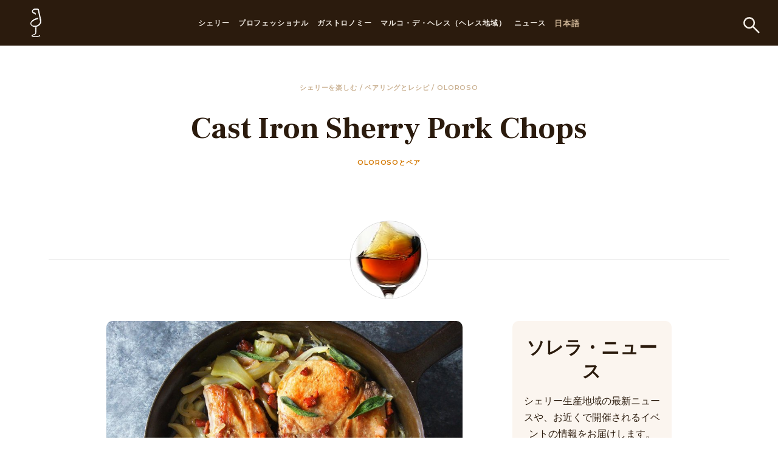

--- FILE ---
content_type: text/html; charset=utf-8
request_url: https://www.sherry.wine/jp/gastronomy/sherry-pairings-recipes/cast-iron-sherry-pork-chops
body_size: 25903
content:





<!DOCTYPE html>
<html class="no-js" lang="jp">
<head>
    <meta charset="utf-8"/>
    <title>Cast Iron Sherry Pork Chops レシピ Oloroso - Sherry Wines</title>
    <meta name="description" content="Pork chops are seared in sage-flavored pancetta fat before sautéing onions and fennel until golden. All those layers of flavor…"/>
    <meta name="viewport" content="width=device-width, initial-scale=1"/>
    <link rel="preconnect" href="https://fonts.googleapis.com">
    <link rel="preconnect" href="https://fonts.gstatic.com" crossorigin>
    <link href="https://fonts.googleapis.com/css2?family=Frank+Ruhl+Libre:wght@300;400;500;700;900&family=Montserrat:ital,wght@0,100;0,200;0,300;0,500;0,600;0,800;0,900;1,100;1,200;1,500;1,600;1,700;1,800;1,900&display=swap"
          rel="stylesheet">
<link rel="stylesheet" href="https://use.typekit.net/gtr5xxh.css">

 <!-- Start cookieyes banner -->
    <script id="cookieyes" type="text/javascript" src="https://cdn-cookieyes.com/client_data/b042e72193b5d39518bd8a2d/script.js"></script>
    <!-- End cookieyes banner -->


    <link href="https://fonts.googleapis.com/css2?family=Frank+Ruhl+Libre:wght@300;400;500;700;900&family=Montserrat:ital,wght@0,100;0,300;0,400;0,700;1,300;1,400&display=swap" rel="stylesheet">
    
        <link type="text/css" href="/static/css/253.8e0d4813ce1a4a16bd86.33d259e5d98b.css" rel="stylesheet" />
<link type="text/css" href="/static/css/app.1063d0cf04a0ec497d7e.059226389065.css" rel="stylesheet" />
    

<script>(function(w,d,s,l,i){w[l]=w[l]||[];w[l].push({'gtm.start':
new Date().getTime(),event:'gtm.js'});var f=d.getElementsByTagName(s)[0],
j=d.createElement(s),dl=l!='dataLayer'?'&l='+l:'';j.async=true;j.src=
'https://www.googletagmanager.com/gtm.js?id='+i+dl;f.parentNode.insertBefore(j,f);
})(window,document,'script','dataLayer','GTM-PP46KSK');</script>
<noscript><iframe src="https://www.googletagmanager.com/ns.html?id=GTM-PP46KSK"
height="0" width="0" style="display:none;visibility:hidden"></iframe></noscript>
<!-- End Google Tag Manager (noscript) -->


<script>
                !function(f,b,e,v,n,t,s)
                {if(f.fbq)return;n=f.fbq=function(){n.callMethod?
                n.callMethod.apply(n,arguments):n.queue.push(arguments)};
                if(!f._fbq)f._fbq=n;n.push=n;n.loaded=!0;n.version='2.0';
                n.queue=[];t=b.createElement(e);t.async=!0;
                t.src=v;s=b.getElementsByTagName(e)[0];
                s.parentNode.insertBefore(t,s)}(window, document,'script',
                'https://connect.facebook.net/en_US/fbevents.js');
                fbq('init', '1792386617580248');
                fbq('track', 'PageView');
                </script>
                <noscript><img height="1" width="1" style="display:none"
                src="https://www.facebook.com/tr?id=1792386617580248&ev=PageView&noscript=1"
                /></noscript>
                <!-- End Meta Pixel Code -->

    

        
<style>


    
    


    
    


    
    

</style>








        




    

    
        
    

    








    <link rel="canonical" href="https://www.sherry.wine/jp/gastronomy/sherry-pairings-recipes/cast-iron-sherry-pork-chops"/>









    
        <link rel="alternate" href="https://www.sherry.wine/enjoying-sherry/sherry-pairings-recipes/cast-iron-sherry-pork-chops" hreflang="en">
    




    
        <link rel="alternate" href="https://www.sherry.wine/jp/gastronomy/sherry-pairings-recipes/cast-iron-sherry-pork-chops" hreflang="es">
    




    
        <link rel="alternate" href="https://www.sherry.wine/jp/gastronomy/sherry-pairings-recipes/cast-iron-sherry-pork-chops" hreflang="de">
    




    
        <link rel="alternate" href="https://www.sherry.wine/jp/gastronomy/sherry-pairings-recipes/cast-iron-sherry-pork-chops" hreflang="nl">
    




    
        <link rel="alternate" href="https://www.sherry.wine/jp/gastronomy/sherry-pairings-recipes/cast-iron-sherry-pork-chops" hreflang="de">
    




    <!-- Global site tag (gtag.js) - Google Analytics -->
<script async src="https://www.googletagmanager.com/gtag/js?id=UA-67149055-1"></script>
<script>
  window.dataLayer = window.dataLayer || [];
  function gtag(){dataLayer.push(arguments);}
  gtag('js', new Date());
  gtag('config', 'UA-67149055-1');
</script>

<!--<script type="text/javascript" src="https://www.bugherd.com/sidebarv2.js?apikey=3j2txomakoulpcrjt5zwfq" async="true"></script>-->
    <style>
        h2 {
            -webkit-hyphens: auto;
            hyphens: auto;
        }


        @media screen and (min-width: 769px) {
            .lang-nl .block-four_blocks a.block-image .block-image-title {
                font-size: 29px;
            }
        }

        @media screen and (min-width: 1514px) {
            .lang-nl .block-four_blocks a.block-image .block-image-title {
                font-size: 38px;
            }
        }

        .page-7230 > p{
            text-align: center;
        }

        body > p{
            text-align: center;
        }
        
        .inline-logos img {
        display: block;
        margin: 5px 15px !important;
      }

        body.campaign-5 .button.is-outlined {
  color: #2b1b0d !important;
}

      
        
    

    </style>


<script>!function(s,a,e,v,n,t,z){if(s.saq)return;n=s.saq=function(){n.callMethod?n.callMethod.apply(n,arguments):n.queue.push(arguments)};if(!s._saq)s._saq=n;n.push=n;n.loaded=!0;n.version='1.0';n.queue=[];t=a.createElement(e);t.async=!0;t.src=v;z=a.getElementsByTagName(e)[0];z.parentNode.insertBefore(t,z)}(window,document,'script','https://tags.srv.stackadapt.com/events.js');saq('ts', '6UbmjZgwKEhwrOK1T3940Q');</script>

</head>

<body lang="jp"
      class="page-7520   lang-jp   campaign-2 ">






<header style="z-index: 101" class="header has-background-primary">
  <div class="container">
    <div class="header-wrap">
      <button class="btn-menu" id="btn-menu">
        <span></span>
      </button>
      <div class="mobile-header">
        <div class="mobile-header-wrap is-flex is-align-items-center is-justify-content-space-between">
          <button class="mobile-header-back">
            <svg xmlns="http://www.w3.org/2000/svg" width="24.57" height="17.913" viewBox="0 0 24.57 17.913">
              <g id="Group_369" data-name="Group 369" transform="translate(1.413 0.707)">
                <line id="Line_116" data-name="Line 116" x1="22.798" transform="translate(0.359 8.249)" fill="none" stroke="#fff" stroke-width="2"/>
                <path id="Path_2296" data-name="Path 2296" d="M-7007.3-3114.49l-8.25,8.249,8.25,8.25" transform="translate(7015.552 3114.49)" fill="none" stroke="#fff" stroke-width="2"/>
              </g>
            </svg>
          </button>
          <p class="has-text-weight-medium is-uppercase has-text-white m-0">
            <a href="#" class="has-text-white">Sherry wines</a>
          </p>
          <button class="mobile-header-close"></button>
        </div>
      </div>
      <div class="header-logo-primary">
        <a href="/jp">


        
      <svg xmlns="http://www.w3.org/2000/svg" width="18.06" height="47" viewBox="0 0 18.06 47">
        <g id="Group_260" data-name="Group 260" transform="translate(-476.806 -159.007)">
          <path id="Path_1" data-name="Path 1" d="M498.124,433.207c-1.218,0-4.38-.086-6.146-.932-.414-.266-.55-.794-.138-1.061,2.214-1.585,4.7-2.12,5.946-3.173.556-.535,0-9.929,0-9.929l1.112-.4c0,4.9-.277,10.459-.832,10.856-.967.4-5.671,2.251-5.671,3.047s4.979,1.191,6.227,1.191c3.177,0,5.667-1.056,5.667-1.987.277.265.553.664.971,1.062a19.742,19.742,0,0,1-6.638,1.32s-.184.008-.5.008" transform="translate(-12.598 -227.7)" fill="#fff" stroke="#fff" stroke-width="1"/>
          <path id="Path_2" data-name="Path 2" d="M484.217,188.941a7.936,7.936,0,0,1-4.7-1.446,4.56,4.56,0,0,1-2.216-3.839,6.3,6.3,0,0,1,1.525-3.575,11.248,11.248,0,0,1,4.7-3.576,20.506,20.506,0,0,1,5.808-1.723,3.96,3.96,0,0,0-.28,1.061c-.136.134-.27.264-.411.264a18.266,18.266,0,0,0-9.128,4.37c-1.525,1.327-2.354,3.048-1.386,4.768a4.3,4.3,0,0,0,2.351,1.985,9.68,9.68,0,0,0,3.589.713,10.356,10.356,0,0,0,3.326-.581,8.284,8.284,0,0,0,5.536-5.031,5.024,5.024,0,0,0,.138-3.175c-.138-1.325-.416-2.783-.693-4.242-.417-2.248-.832-4.5-1.384-6.751-.414-2.381-.968-4.768-1.385-7.017-.135-.267-.273-.4-.553-.4a27.743,27.743,0,0,0-3.316-.132,9.311,9.311,0,0,0-3.734.66c-1.94.928-1.94,2.913-.831,3.708a10.841,10.841,0,0,0,1.242.663c.556.133.972.265,1.388.4a1.864,1.864,0,0,1,1.517,1.985,8.045,8.045,0,0,0-.277.925c0-.132-.136-.132-.136-.262,0-.927-.691-1.2-1.52-1.459-.28,0-.555-.132-.832-.132a3.762,3.762,0,0,1-2.351-5.029,3.665,3.665,0,0,1,2.351-2.118,9.787,9.787,0,0,1,2.98-.45c.342,0,.686.018,1.033.05,1.1.133,2.216.133,3.315.263.277,0,.277.138.418.269.553,3.043,1.242,5.958,1.934,9,.555,2.254.972,4.637,1.523,6.888a22.386,22.386,0,0,1,.553,4.1,7.065,7.065,0,0,1-2.076,5.561,11.645,11.645,0,0,1-5.667,3.048,12.036,12.036,0,0,1-2.358.252" transform="translate(0 0)" fill="#fff" stroke="#fff" stroke-width="1"/>
        </g>
      </svg>

        </a>
      </div>
      <div class="header-search">
          <a href="/jp/search/">
              <svg xmlns="http://www.w3.org/2000/svg" width="30.908" height="30.908" viewBox="0 0 30.908 30.908">
                <g id="streamline-icon-search_200x200" data-name="streamline-icon-search@200x200" transform="translate(-2.667 -2.667)">
                  <path id="Path_744" data-name="Path 744" d="M4.167,13.658a9.491,9.491,0,1,0,9.491-9.491A9.491,9.491,0,0,0,4.167,13.658Z" transform="translate(0 0)" fill="none" stroke="#f2ece4" stroke-linecap="round" stroke-linejoin="round" stroke-width="3"/>
                  <path id="Path_745" data-name="Path 745" d="M117.967,117.967l11.086,11.086" transform="translate(-97.599 -97.599)" fill="none" stroke="#f2ece4" stroke-linecap="round" stroke-linejoin="round" stroke-width="3"/>
                </g>
              </svg>
          </a>
      </div>
      <div class="header-navigation" id="header-navigation">
        <div class="header-navigation-wrap">
          <ul class="navigation-menu no-list-style">


              

                


              

              

                  <li class="has-menu-secondary">
                      <a href="/jp/wines">シェリー</a>
                      <div class="navigation-menu-dropdown">
                          <div class="navigation-menu-dropdown-inner">
                              <ul class="menu-secondary no-list-style">
                                  
                                      
                                          <li class="has-menu-third">
                                              <a href="/jp/wines/vinos-generosos">ビノ・ヘネロソ</a>
                                              <ul class="menu-third no-list-style">
                                                  
                                                      <li><a href="/jp/wines/vinos-generosos/manzanilla">マンサニーリャ</a></li>
                                                  
                                                      <li><a href="/jp/wines/vinos-generosos/fino">フィノ</a></li>
                                                  
                                                      <li><a href="/jp/wines/vinos-generosos/amontillado">アモンティリャード</a></li>
                                                  
                                                      <li><a href="/jp/wines/vinos-generosos/oloroso">オロロソ</a></li>
                                                  
                                                      <li><a href="/jp/wines/vinos-generosos/palo-cortado">パロ・コルタド</a></li>
                                                  
                                              </ul>
                                          </li>
                                      
                                  
                                      
                                          <li class="has-menu-third">
                                              <a href="/jp/wines/vinos-generosos-de-licor">ビノ・へネロソ・デ・リコール</a>
                                              <ul class="menu-third no-list-style">
                                                  
                                                      <li><a href="/jp/wines/vinos-generosos-de-licor/pale-cream">ペイル・クリーム</a></li>
                                                  
                                                      <li><a href="/jp/wines/vinos-generosos-de-licor/medium">ミディアム</a></li>
                                                  
                                                      <li><a href="/jp/wines/vinos-generosos-de-licor/cream">クリーム</a></li>
                                                  
                                              </ul>
                                          </li>
                                      
                                  
                                      
                                          <li class="has-menu-third">
                                              <a href="/jp/wines/vinos-dulces-naturales">ビノ・ドゥルセ・ナトゥラル</a>
                                              <ul class="menu-third no-list-style">
                                                  
                                                      <li><a href="/jp/wines/vinos-dulces-naturales/moscatel">モスカテル</a></li>
                                                  
                                                      <li><a href="/jp/wines/vinos-dulces-naturales/pedro-ximenez">ペドロ・ヒメネス</a></li>
                                                  
                                              </ul>
                                          </li>
                                      
                                  
                                      
                                          <li>
                                              <a href="/jp/wines/vos-vors">特別カテゴリー</a>
                                          </li>
                                      
                                  
                                      
                                          <li class="has-menu-third">
                                              <a href="/jp/wines/production">生産</a>
                                              <ul class="menu-third no-list-style">
                                                  
                                                      <li><a href="/jp/wines/production/viticulture">ブドウ栽培</a></li>
                                                  
                                                      <li><a href="/jp/wines/production/harvest">収穫</a></li>
                                                  
                                                      <li><a href="/jp/wines/production/vinification">醸造</a></li>
                                                  
                                                      <li><a href="/jp/wines/production/fortification">酒精強化</a></li>
                                                  
                                                      <li><a href="/jp/wines/production/diversity">ダイバーシティー</a></li>
                                                  
                                                      <li><a href="/jp/wines/production/ageing">熟成</a></li>
                                                  
                                                      <li><a href="/jp/wines/production/bottling">ボトリング</a></li>
                                                  
                                              </ul>
                                          </li>
                                      
                                  
                                      
                                          <li class="has-menu-third">
                                              <a href="/jp/wines/bodegas">ボデガ</a>
                                              <ul class="menu-third no-list-style">
                                                  
                                                      <li><a href="/jp/wines/bodegas/listado-bodegas">ボデガ一覧</a></li>
                                                  
                                              </ul>
                                          </li>
                                      
                                  
                              </ul>
                              <div class="navigation-menu-img">
                                  
                                      
                                <p></p>

                                  
                              </div>
                          </div>
                      </div>
                  </li>

              

              

              

                  <li class="has-menu-secondary">
                      <a href="/jp/trade">プロフェッショナル</a>
                      <div class="navigation-menu-dropdown">
                          <div class="navigation-menu-dropdown-inner">
                              <ul class="menu-secondary no-list-style">
                                  
                                      
                                          <li>
                                              <a href="/jp/trade/sherry-academy-e-learning">シェリー・アカデミー・イーラニング</a>
                                          </li>
                                      
                                  
                                      
                                          <li>
                                              <a href="/jp/trade/sherry-education">トレーニングルーム</a>
                                          </li>
                                      
                                  
                                      
                                          <li>
                                              <a href="/jp/trade/videos">ビデオ</a>
                                          </li>
                                      
                                  
                                      
                                          <li>
                                              <a href="/jp/trade/glosario">Glossary</a>
                                          </li>
                                      
                                  
                                      
                                          <li>
                                              <a href="/jp/trade/sherry-educators">公認シェリー・エデュケーター</a>
                                          </li>
                                      
                                  
                                      
                                          <li>
                                              <a href="/jp/trade/media-library">プレスルーム</a>
                                          </li>
                                      
                                  
                              </ul>
                              <div class="navigation-menu-img">
                                  

                                      
                              </div>
                          </div>
                      </div>
                  </li>

              

              

              

                  <li class="has-menu-secondary">
                      <a href="/jp/gastronomy">ガストロノミー</a>
                      <div class="navigation-menu-dropdown">
                          <div class="navigation-menu-dropdown-inner">
                              <ul class="menu-secondary no-list-style">
                                  
                                      
                                          <li>
                                              <a href="/jp/gastronomy/conservation-serving">保管とサービス</a>
                                          </li>
                                      
                                  
                                      
                                          <li>
                                              <a href="/jp/gastronomy/cocktails">シェリー・カクテル</a>
                                          </li>
                                      
                                  
                                      
                                          <li>
                                              <a href="/jp/gastronomy/sherry-pairings-recipes">マリーアジュとレシピ</a>
                                          </li>
                                      
                                  
                                      
                                          <li class="has-menu-third">
                                              <a href="/jp/gastronomy/sherry-spots">シェリー・スポット</a>
                                              <ul class="menu-third no-list-style">
                                                  
                                                      <li><a href="/jp/gastronomy/sherry-spots/submit-your-venue">シェリー・スポットの作成</a></li>
                                                  
                                              </ul>
                                          </li>
                                      
                                  
                                      
                                          <li>
                                              <a href="/jp/gastronomy/international-sherry-week">International Sherry Week</a>
                                          </li>
                                      
                                  
                              </ul>
                              <div class="navigation-menu-img">
                                  

                                      
                              </div>
                          </div>
                      </div>
                  </li>

              

              

              

                  <li class="has-menu-secondary">
                      <a href="/jp/origins">マルコ・デ・ヘレス（ヘレス地域）</a>
                      <div class="navigation-menu-dropdown">
                          <div class="navigation-menu-dropdown-inner">
                              <ul class="menu-secondary no-list-style">
                                  
                                      
                                          <li>
                                              <a href="/jp/origins/consejo-regulador">原産地呼称</a>
                                          </li>
                                      
                                  
                                      
                                          <li>
                                              <a href="/jp/origins/sherry-wine-region">マルコ・デ・ヘレス（ヘレス地域）</a>
                                          </li>
                                      
                                  
                                      
                                          <li>
                                              <a href="/jp/origins/history">歴史</a>
                                          </li>
                                      
                                  
                                      
                                          <li>
                                              <a href="/jp/origins/wine-tourism">ワインツーリズム</a>
                                          </li>
                                      
                                  
                                      
                                          <li>
                                              <a href="/jp/origins/las-etiquetas">シェリーのラベル</a>
                                          </li>
                                      
                                  
                                      
                                          <li>
                                              <a href="/jp/origins/sherry-cask">Sherry Cask</a>
                                          </li>
                                      
                                  
                                      
                                          <li>
                                              <a href="/jp/origins/venenciador">ベネンシアドール</a>
                                          </li>
                                      
                                  
                              </ul>
                              <div class="navigation-menu-img">
                                  
                              </div>
                          </div>
                      </div>
                  </li>

              

              

              
              <li>
                    <a href="/jp/news">ニュース</a>
              </li>
              

              
          </ul>
          <div class="header-lang">
            <span>
                
                    日本語
                

                <div class="header-lang-menu">



                <ul class="no-list-style">
                    
                        
                        <li>
                            
                                <a href="/enjoying-sherry/sherry-pairings-recipes/cast-iron-sherry-pork-chops">English</a>
                            
                        </li>
                        
                    
                    


                        
                        <li>
                            
                                <a href="/jp/gastronomy/sherry-pairings-recipes/cast-iron-sherry-pork-chops">Español</a>
                            
                        </li>
                        



                    
                    


                        
                        <li>
                            
                                <a href="/jp/gastronomy/sherry-pairings-recipes/cast-iron-sherry-pork-chops">Nederlands</a>
                            
                        </li>
                        


                    
                    

                        
                        <li>
                            
                                <a href="/jp/gastronomy/sherry-pairings-recipes/cast-iron-sherry-pork-chops">Deutsch</a>
                            
                        </li>
                        


                    
                    
                </ul>
              </div>
            </span>
          </div>
        </div>










      </div>
    </div>
  </div>
</header>
<div class="top-space"></div>



    



<!-- home-page -->







<div itemscope itemtype="https://schema.org/Recipe">
    <section class="section hero-recipe">
        <div class="container is-fluid">
            <div class="columns">
                <div class="column is-offset-1 is-10 is-offset-2-desktop is-8-desktop has-text-centered">
                    <p class="text-eyebrow secondary">
                        <a class="has-text-gold " href="/jp/gastronomy">
                            シェリーを楽しむ  </a>
                        /
                        <a class="has-text-gold " href="/jp/gastronomy/sherry-pairings-recipes">
                            ペアリングとレシピ
                        </a>
                        /
                        
                        <a class="has-text-gold " href="/jp/wines/vinos-generosos/oloroso">
                            Oloroso
                        </a>
                    </p>
                    <h1 itemprop="name" class="h1">Cast Iron Sherry Pork Chops</h1>
                    <h2 class="text-eyebrow">Olorosoとペア </h2>
                </div>
            </div>
        </div>
    </section>

    <section class="section recipe-section">
        <div class="container is-fluid">
            <div class="round-image-title">

                <img alt="sherrywines-oloroso-inglass" class="is-block is-rounded" height="127" src="/media/images/sherrywines-oloroso-in.e46dea10.fill-127x127.format-jpeg.jpg" width="127">

            </div>
            <div class="columns">
                <div class="column is-offset-1-desktop is-8 is-7-desktop recipe-content p-r-30-tablet p-r-70-desktop">
                    <div class="recipe-content-main-image">
                        <img alt="sherryporkchops.jpeg" class="is-block" height="657" itemprop="image" src="/media/images/sherryporkchops_IsFOoy9.width-876.jpg" style="max-height:80vh;width:100%;object-fit:cover;margin-left:auto;margin-right:auto" width="876">
                    </div>
                    
                    
                    <div class="recipe-content-inner ">
                        <div class="p-b-30" itemprop="description">
                            Pork chops are seared in sage-flavored pancetta fat before sautéing onions and fennel until golden. All those layers of flavor stuck to the pan are deglazed with sherry which creates a rich sauce to finish cooking the chops in. The Oloroso Sherry is dark and aromatic, with plenty of body to hold up to the bold flavors in this dish, while adding the perfect acidity to cut through the fat.  
                        </div>

                        
                            <h2 class="h4">材料</h2>
                            <div class="columns recipe-content-ingredients">
                                <div class="column is-12">
                                    <ul style="column-count:2" class="no-list-style">
                                        
                                            <li itemprop="recipeIngredient">
                                              <label class="checkbox-label">
                                                1 TBS olive oil
                                                <input type="checkbox">
                                                <span class="checkmark"></span>
                                              </label>
                                            </li>
                                        
                                            <li itemprop="recipeIngredient">
                                              <label class="checkbox-label">
                                                4 ounces pancetta, diced
                                                <input type="checkbox">
                                                <span class="checkmark"></span>
                                              </label>
                                            </li>
                                        
                                            <li itemprop="recipeIngredient">
                                              <label class="checkbox-label">
                                                2 TBS sage leaves
                                                <input type="checkbox">
                                                <span class="checkmark"></span>
                                              </label>
                                            </li>
                                        
                                            <li itemprop="recipeIngredient">
                                              <label class="checkbox-label">
                                                2 8 ounce bone in pork chops
                                                <input type="checkbox">
                                                <span class="checkmark"></span>
                                              </label>
                                            </li>
                                        
                                            <li itemprop="recipeIngredient">
                                              <label class="checkbox-label">
                                                Salt kosher &amp; freshly ground black peppper
                                                <input type="checkbox">
                                                <span class="checkmark"></span>
                                              </label>
                                            </li>
                                        
                                            <li itemprop="recipeIngredient">
                                              <label class="checkbox-label">
                                                1 yellow onion, thinly sliced
                                                <input type="checkbox">
                                                <span class="checkmark"></span>
                                              </label>
                                            </li>
                                        
                                            <li itemprop="recipeIngredient">
                                              <label class="checkbox-label">
                                                1 small fennel bulb, thinly sliced
                                                <input type="checkbox">
                                                <span class="checkmark"></span>
                                              </label>
                                            </li>
                                        
                                            <li itemprop="recipeIngredient">
                                              <label class="checkbox-label">
                                                1/4 cup Oloroso Sherry
                                                <input type="checkbox">
                                                <span class="checkmark"></span>
                                              </label>
                                            </li>
                                        
                                            <li itemprop="recipeIngredient">
                                              <label class="checkbox-label">
                                                1 TBS lemon juice
                                                <input type="checkbox">
                                                <span class="checkmark"></span>
                                              </label>
                                            </li>
                                        
                                    </ul>
                                </div>
                            </div>
                            <div class="separator"></div>
                        
                        
                        <h2 class="h4 p-b-20">指示</h2>
                        <h3 class="h6">Cast Iron Sherry Pork Chops</h3>
                        <div class="recipe-content-directions true-content" itemprop="recipeInstructions">


                            <ol>
	<li>In a medium cast-iron skillet, heat the olive oil over medium heat. Add the pancetta and cook until golden and the fat is rendered 6 to 8 minutes. Using a slotted spoon, transfer to a bowl.</li>
	<li>Add the sage leaves to the pan and fry until crisp, but not burnt, 8 to 10 seconds. Transfer to a plate lined with paper towels to drain.</li>
	<li>Raise the heat to medium-high. Season both sides of each pork chop with salt and pepper, then sear, flipping once, until golden brown, 3 to 4 minutes per side.</li>
	<li>Transfer the pork to a plate and add the onion and fennel to the skillet. Sauté until golden and tender, 6 to 8 minutes. Deglaze the pan with the sherry and lemon juice, then add the pork chops back to the pan to braise until they’ve reached an internal temperature of 140°, 5 minutes more. Adjust seasoning with salt and pepper.</li>
	<li>Let the pork rest on a cutting board for 5 minutes, then divide between 2 plates with the onion and fennel. Drizzle with pan sauce and garnish with the fried sage, then serve.</li>
</ol>

                        </div>
                        
                    </div>
                    

                        <div class="author-box is-flex is-flex-wrap-wrap is-align-items-center is-justify-content-space-between">
                            <div class="author-wrap is-flex is-align-items-center">
                                <div class="author-image">
                                    <img alt="jakecohen.jpeg" class="is-block is-rounded" height="40" src="/media/images/jakecohen_qthqc5f.2e16d0ba.fill-40x40.jpg" width="40">
                                </div>
                                <div class="author-info">
                                    <p>

                                        
                                            作者
                                            <span class="has-text-weight-medium is-secondary" itemprop="author">Jake Cohen</span>
                                            ,
                                        

                                        
                                        
                                        
                                        
                                        
                                        
                                        

                                        
                                        United States of America

                                    </p>
                                </div>
                            </div>
                            <div class="social-share is-flex">
                                
<ul class="social is-flex no-list-style">



    
    
    

        </ul>

                            </div>
                        </div>

                    
                </div>
                <div class="column is-4 is-3-desktop sidebar-box ">
                    


<div class="sidebar-box-form has-background-accent is-radius-10 has-text-centered">
    <h2 class="h3">ソレラ・ニュース</h2>
    <p>シェリー生産地域の最新ニュースや、お近くで開催されるイベントの情報をお届けします。</p>
    <div id="ACform" class="_form_23"></div>
    <script src="https://vinosjerez.activehosted.com/f/embed.php?id=23" type="text/javascript" charset="utf-8"></script>
</div>

                    <div class="sidebar-box-post">
                        <h2 class="h3">ペアリング＆レシピ</h2>
                        

                            <div class="sidebar-box-post-list">
                                <a href="/jp/gastronomy/sherry-pairings-recipes/pork-cheek-canneloni-with-grasshoppers" class="box-item-image">
                                    <img alt="photo_2018-10-11_13-59-05.jpg" height="400" src="/media/images/photo_2018-10-11_13-59-05.2e16d0ba.fill-500x400.jpg" width="500">
                                </a>
                                <div class="box-item-content">
                                    <h3 class="text-eyebrow">Oloroso</h3>
                                    <h4 class="h4"><a href="/jp/gastronomy/sherry-pairings-recipes/pork-cheek-canneloni-with-grasshoppers">Pork cheek canneloni with grasshoppers</a></h4>
                                </div>
                            </div>
                        

                            <div class="sidebar-box-post-list">
                                <a href="/jp/gastronomy/sherry-pairings-recipes/roast-beef-with-sherry" class="box-item-image">
                                    <img alt="roast_beef_with_sherry.jpg" height="394" src="/media/images/roast_beef_with_sherry.2e16d0ba.fill-500x400.jpg" width="491">
                                </a>
                                <div class="box-item-content">
                                    <h3 class="text-eyebrow">Oloroso</h3>
                                    <h4 class="h4"><a href="/jp/gastronomy/sherry-pairings-recipes/roast-beef-with-sherry">Roast Beef with Sherry</a></h4>
                                </div>
                            </div>
                        
                        <div class="sidebar-box-link-more">
                            <a href="/jp/gastronomy/sherry-pairings-recipes"
                               class="is-primary has-text-weight-bold is-uppercase">レシピをさらに見る。</a>
                        </div>
                    </div>
                    <div class="sidebar-box-categories">
                        <h2 class="h3">カクテル</h2>
                        <ul class="no-list-style">
                            
                        </ul>
                        <div class="sidebar-box-link-more">
                            <a href="/jp/gastronomy/cocktails"
                               class="is-primary has-text-weight-bold is-uppercase">他のカクテルを見る</a>
                        </div>
                    </div>
                </div>
            </div>
        </div>
    </section>


    <section class="section recipe-description-section">
        <div class="container is-fluid">
            <div class="recipe-description-section-inner">
                




<svg class="recipe-description-section-top-icon is-block" xmlns="http://www.w3.org/2000/svg" width="90" height="90" viewBox="0 0 90 90">
  <g id="Group_487" data-name="Group 487" transform="translate(19086 11733)">
    <circle id="Ellipse_145" data-name="Ellipse 145" cx="45" cy="45" r="45" transform="translate(-19086 -11733)" fill="#be562c"/>
    <g id="Ellipse_146" data-name="Ellipse 146" transform="translate(-19082 -11729)" fill="none" stroke="#fff" stroke-width="1">
      <circle cx="41" cy="41" r="41" stroke="none"/>
      <circle cx="41" cy="41" r="40.5" fill="none"/>
    </g>
    <g id="Group_198" data-name="Group 198" transform="translate(-19061 -11711)">
      <path id="Path_738" data-name="Path 738" d="M518.369,72.468c.328-.016.122-.448.172-.708.4-.156.208.314.354.53.236-.14.416-.536.606-.526.016.072.052.1.012.192.262-.364.782-.032,1.108-.454l.036.114a2.176,2.176,0,0,1-.024-.612c.156,0,.308-.27.352.024-.1-.014-.112.1-.162.192l.172-.118c.122.424-.232.134-.246.444.318-.126.718-.45.95-.3.012.412-.574.076-.284.474,0,0-.088-.052-.178-.1l-.18-.086c.238.658-.22-.054-.008.648.462.144.544-.158,1,0,.134-.214.006-.336.142-.552.752-.312.37,1.1.946.64.174-.244.336-.754.626-.394l-.218.422c.424.154.41-.582.8-.166-.132.156-.39.062-.338.132.206.43.282-.2.518-.14l-.07.408a4.028,4.028,0,0,0,.776.034,2.881,2.881,0,0,1,.81.1c-.078.1-.21.18-.152.344a1.561,1.561,0,0,1,.882.44,2.284,2.284,0,0,1,.346.394,3.771,3.771,0,0,1,.284.426l.4-.128c.042.04-.02.19-.11.206.1.252.152-.166.334-.2.13.07.012.272-.124.294a2.282,2.282,0,0,1,.878.3.91.91,0,0,1,.5.728l-.14,0c.112.364.838-.142.776.346l-.088-.018c.18.366.44.7.646,1.042a1.406,1.406,0,0,1,.2,1.1c.528-.108.1.806.782.59-.17.562-.332.48-.364,1.152.014.17.5.118.628.308l-.358.1.226.09.224.1-.4.252.138.172a.3.3,0,0,1,.232-.214c.246.274-.106.81-.29.844,0,0,.116.164.218.338l.206.344c-.152,0-.22-.112-.328-.2.43.34-.378.122.014.432.08-.058.224,0,.3,0a.925.925,0,0,0-.062.91l-.258-.044c-.034.542.164,1.144.128,1.762.126-.216.57-.15.606.04l-.4.054c.238.132.154-.186.444.076-.06.236-.456.13-.574-.008l.114.29c-.118.01-.174-.062-.324-.088.232.134-.424.444-.024.646l-.118,0c-.07.606.018.9-.05,1.4.334.072.22.25.46.458a4.826,4.826,0,0,0-.63,1.13c.078.35.254.168.406.364-.3-.062-.406.374-.548.086a5.227,5.227,0,0,0-.16,1.4c.148-.022.226-.084.31,0,0,.138-.232.218-.36.144l-.016-.042c.07.45-.326.774-.69,1.058a2.182,2.182,0,0,0-.478.422.525.525,0,0,0-.112.52l-.01-.046s0,.178-.02.35l-.028.354c-.2.21-.1-.272-.374-.2a.842.842,0,0,1-.316.764.938.938,0,0,0-.432.592c-.48-.172-.694.088-.952.37-.234.3-.518.608-.9.536l.15.156c0,.254-.216,0-.33.014.1.13.238.072.228.218a3.5,3.5,0,0,1-1.7.882c-.654.152-1.32.232-1.958.334-.452.1.082,1.146-.652.83l.054-.432a2.542,2.542,0,0,1-1.368.572,4.112,4.112,0,0,0-1.422.412c.046-.1.03-.218.124-.228-.238-.262-.738.076-.72.312-.152-.014-.056-.21-.16-.322-.212-.154-.474.41-.6.132l.086-.124c-.122.156-.61-.006-.47.324-.364-.138-.686.17-.976-.028-.192.382-.608-.192-.684.334a.333.333,0,0,0-.318-.4.709.709,0,0,0-.536.168c.09-.158-.182-.184-.072-.406-.256-.01-.5.054-.484.342-.2-.352-.446-.248-.672-.178s-.43.128-.48-.308a6.681,6.681,0,0,1-2.221.048c.2-.5.738.178.874-.376-.654.032-1.186.35-1.716-.034-.118-.136.182-.178.266-.242-.678-.042-1.032-.566-1.635-.622a.257.257,0,0,1,.176-.052c-.094-.048-.146-.21-.284,0l.122.006c-.056.4-.8.352-.938.472.588-.428-.316-.508.5-.99a.375.375,0,0,0-.324.156c-.048-.1,0-.192.2-.266-.284-.114-.4.152-.584-.08.1-.066.172-.038.3-.112-.266.042-.558-.01-.622-.3.07-.02.136-.092.178-.022a2.1,2.1,0,0,0-.586-.5.906.906,0,0,1-.394-.694c.55-.02.084-.254.5-.442l-.234-.26-.162.2c-.09-.27-.486-.41-.416-.7l.24.152-.24-.5-.074.346c-.308-.216-.534.2-.528-.216.068.062-.086-.288.134-.51l0,0c-.176-.1-.362-.212-.31-.454.126-.09.5-.08.578-.14-.406-.042-.266-.64-.7-.728a.667.667,0,0,0,.378-.042l-.324-.05c.064-.156.106-.184.294-.2-.036-.412-.532.252-.394-.28.032.032.072.006.134.074.03-.508-.388-.894-.31-1.368.424-.21.176.368.526.15-.194-.614-.758-1.232-.728-1.872l-.038.122c-.644-.01.262-.5-.072-.782.056.074.364.066.29.054.068-.43-.238-.844-.452-1.482l.168.078a6.179,6.179,0,0,0,.176-.876c-.156-.082-.112-.218-.36-.16a1.172,1.172,0,0,0,.28-.236.792.792,0,0,0,.14-.282,1.585,1.585,0,0,0,0-.606c-.066-.414-.12-.828.35-1.086-.022.086.086.24.1.172l.006-.324c0-.164.012-.326.012-.326-.282-.028-.188.032-.43.1a.5.5,0,0,1-.162-.488c.092.33.43.122.614.052-.086,0-.164-.072-.25-.088.572-.172-.52-.222-.064-.56l.132.068c-.024-.188-.148-.4-.044-.56.328.036.078.224.326.32.068-.244-.4-.69-.018-.8.046.138-.008.286.04.42.442-.106.36-.164.48-.318l-.014.014.324-.328-.136.06c-.65-.622.1-.656-.2-1.28.282.61.242.2.554.386.14-.054.312-.148.386-.06-.18-.314.348-.182.106-.626.108.046.112-.18.346.006.044-.266-.206-.05-.324-.14-.082-.278.148-.418.374-.572a.7.7,0,0,0,.386-.72c.11-.528-.132-.85.032-1.35.248.006.234.38.234.38a.58.58,0,0,0,.47-.5c.04.106.138.13.284.172.11-.156-.214-.394.088-.45a2.071,2.071,0,0,1,.2.47c.076-.234.088-.544.192-.782.182.11.106.326.138.478.122-.244.372-.586.226-.886l-.206.024c.064-.074.22.178.206.268,0,.338-.316.134-.406.054l.074-.17c-.594-.392-.434.546-.688.754l-.256-.454.05.542c-.144-.036-.388-.188-.322-.368-.354.018-.018.288-.37.262l-.058-.064-.054.282c-.048-.1-.3-.2-.138-.266-.524.162-.174.8-.578.694l0-.048c-.23.608.256.274.342.9l-.462-.138-.464-.124.272.256c-.046.048-.136.138-.248.04.084.336.158.052.284.3-.46.076-.29.8-.838.57.192.23.334-.152.344.228-.606-.222-.088.378-.462.5-.254-.222.02-.388-.366-.262.424.4-.364.442-.356.718.4.188-.044.55-.048.978-.124-.076-.494.618-.754.928l-.066-.034c.4.208.208.546.214.838-.252-.084-.338-.162-.406-.344l-.076.256a.459.459,0,0,1,.172.378l-.3-.156c-.07.35.2.784-.126,1.168.3.092.914-.142,1.014.356-.166-.022-.448-.068-.49-.2.014.044.106.172.02.234l-.236-.246c-.162.17.208.156.148.308-.234-.056-.192.08-.372.016-.012-.048.126-.116.05-.2a.74.74,0,0,1-.458.39c.136.012.312.066.314.2-.058.344-.306.06-.468.236.138.1-.06.356.292.406-.016.112-.186.114-.288.15.118.238.008.916.386.716l.026-.048.014.03v0c.342.6-.168,1.248.034,1.83l-.12.01c.172.336.166.768.45.98.014.1-.182.27-.328.246.126.252.264.26.124.672-.244-.236-.168.12-.19-.252-.054.362-.226.472.158.786-.322-.076-.332.326-.214.474l.174-.282a1.4,1.4,0,0,1,.082.51l-.412-.014c-.17.4.1.68.322.94s.416.5.08.864c.316.118.1-.426.462-.336.018.328-.456.8-.428.906-.094.5.672.26.656.754a.5.5,0,0,1,.7.036c.044.326-.454.564-.626.4-.036-.07,0-.122.044-.132-.08-.088-.18-.2-.29-.034h.15c-.094.2.056.636-.2.6.208.2.256.032.272-.17-.07.476.214.642.228,1.112.05-.1.186-.216.208-.15.076.68.36.174.584.556-.1.318-.522.122-.166.464-.008.322-.316.22-.474.16.448.28.186.82.32,1.106l-.242-.17a1.024,1.024,0,0,1,.282.328l.164-.278c.036.154.1.264,0,.328.238.024.338-.358.7-.258-.02.116.134.22.228.32a.257.257,0,0,1,.056.37c-.18-.3-.236-.226-.306-.122s-.142.24-.374.012a.794.794,0,0,1,.3.352l-.124.012c.136.416.254.346.408.286a.439.439,0,0,1,.546.032c-.194.114-.152.408-.042.428-.19-.15.134-.346.4-.356.2.346.386.132.53.25l-.13-.186c.178-.13.3-.012.544.054-.07.15-.246-.018-.212.088.418-.18.318.658.784.606.09.212-.17.366-.074.528.508-.06.306.464.82.444-.01-.324-.054-.254.338-.4,0,0-.186-.016-.372-.044l-.376-.058s.15-.048.3-.094l.292-.1c-.192-.088-.49-.018-.588-.116.3-.122.246-.068.256-.326.09.512.616.008.816.386l-.264.662a.7.7,0,0,0,.716.208,1.352,1.352,0,0,1,.856.1l-.172-.172c.162-.252.4.064.636,0-.074.228.036.346.094.508.026-.176.476.116.624-.34l.116.184.116.18c.51.21.7-.568,1.176-.432-.18.238.028.434-.334.578.168.022.316.084.338-.08.084.162.5-.264.63-.032.08-.1.122-.346.306-.312l-.01.118c.01-.116.3-.138.158-.412.226.394.59.384.936.372s.684-.066.914.252c.364-.094.8-.18,1.122-.228-.014.072.008.118-.056.1.474.182.224-.7.75-.5.3.352-.25.236-.072.362.156.772.61-.178,1.014.23l-.078.058c.306.218.608-.39,1.044-.418l.018.118a2.506,2.506,0,0,1,1.106-.906c-.05.328-.144.2.008.486.17-.088-.172-.472.162-.644.158.136.454.2.58.508l-.338.116c.292.366.442-.144.642-.122l.03.186c.516-.216.368-.682.928-.834l-.106-.114c.134-.548.342.152.51-.288l.27.408a7.159,7.159,0,0,1,.8-.95,2.8,2.8,0,0,1-.548,1.058c.2-.078.652-.33.65-.584-.056.076-.106.226-.216.194a1.242,1.242,0,0,1,.666-.938c.182.426.456.356.752.214s.618-.32.946-.114c.454-.694,1.342-.778,2-1.46-.726-.294.178-.2-.382-.692.114-.174.176-.22.224-.2,0,0,.188-.032.372-.078l.376-.1c.264.024-.012.26.124.356.358-.326.37.054.736-.07-.244-.114-.19-.372.056-.536l-.5.1c.046-.386.252-.4.466-.434s.43-.062.444-.446l.08.306c.08-.356.678-1.074.3-1.644.1-.01.314.016.294.17a2.826,2.826,0,0,0,.342-1.226,1.5,1.5,0,0,1,.4-1.034l.15.122c0-.158-.232-.356,0-.464.068.034.148.116.182.056-.028-.094-.168-.468-.01-.616l.14.22a1.029,1.029,0,0,0,.114-.958,3.288,3.288,0,0,1-.216-.928c.516.13.824-.418.96-.7l.072.022a5.137,5.137,0,0,0-.32-2.383c.632-.458.336-1.694.614-2.523-.088.13-.412,0-.474-.146.1-.2-.4-.5.09-.5l0,.068c.46-.18.3-.574.28-.886l-.64.026a.974.974,0,0,0,.256-.718,2.519,2.519,0,0,0-.2-.716c-.2-.458-.4-.848-.068-1.174-.208-.148-.272-.384-.482-.522l.33-.092a3.6,3.6,0,0,0-.488-1.446l.28.038c-.13-.382-1.1-.056-1.262-.352l.412-.32a9.3,9.3,0,0,1-.342-.974,1.243,1.243,0,0,0-.706-.756c.068-.034.2-.1.284-.022-.088-.134-.2-.442-.358-.65s-.368-.3-.6-.038c.35-.294-.414-.578-.812-.684l.282-.19c-.524.074-.6.144-.992-.048-.04-.1.12-.256.158-.1-.124-.352-.4.058-.576-.334l.254-.068c-.246-.238-.3-.132-.6-.052a.414.414,0,0,1-.3-.274.539.539,0,0,1-.02-.454c-.148.124-.438.222-.55.038a.216.216,0,0,1,.19-.136.735.735,0,0,0-.626-.3c-.212-.022-.388-.038-.486-.282a.292.292,0,0,0,.03-.212,3.4,3.4,0,0,1,.68.442c.166-.262-.154-.508.338-.718-.2.018-.482.072-.738.086s-.494.024-.63-.124v-.118l.046-.014a.241.241,0,0,0-.234-.05.848.848,0,0,0-.246-.208c.056-.266-.358-.282-.534-.35-.1.324-.3.2-.182.534-.02-.032.044-.028.166,0l.084-.008-.022.026a2.422,2.422,0,0,1,.434.14c-.2.1-.384.182-.51-.054-.162.176-.328.356-.416.438-.07-.522-.458-.926-.45-1.212-.3.026-.624-.024-.936-.01a1.049,1.049,0,0,0-.826.4c-.164.054-.142-.21-.184-.32.1-.046.2-.02.264-.1a2.8,2.8,0,0,1-.6.048.45.45,0,0,0-.444.31c-.358-.24.264-.384-.272-.368l.086-.126a.836.836,0,0,0-.716-.21,2.532,2.532,0,0,0-.682.294c-.45.228-.876.472-1.461.026.082.054.124.08.14.154a2.432,2.432,0,0,0-1-.072,6.545,6.545,0,0,0-.994.174,7.013,7.013,0,0,1-.988.178,2.7,2.7,0,0,1-1.022-.046c-.394-.04-.366.26-.522.524l-.178-.328-.25.508c-.214.214-.494.1-.808.012s-.644-.14-.842.292l.184.184c-.248.068-.646.474-.742.208,0,.052.048.258-.1.2l-.1-.162-.184.308-.174.3c-.238.07-.334-.092-.444-.232s-.24-.262-.554-.022c-.188.25-.252.932-.08.954a.344.344,0,0,1,.422.05l-.11.222c.346.442.662.924,1.26.942,0,0,0-.114.008-.23s.014-.236.014-.236l.238.154-.184.178c.272.112.186-.132.194-.316a.566.566,0,0,0,.284.176s-.006-.154-.014-.306l-.006-.316c.146.17.112.448.348.44,0-.294-.376-.342-.244-.622.264.132.318.342.388.068a.28.28,0,0,1,.062.3c.07-.224.36-.254.314-.564.144.108.256.018.376-.016s.222-.04.312.212a.9.9,0,0,1,.276-.574c-.03.35.114.308.278.26s.374-.068.436.266c.04-.606.664-.466.978-.84l-.072.128c.224,0,.32.158.476.236-.066-.472.252-.648.4-.954.342.412-.08.57.076.992-.076-.376.4-.442.268-.746.246.25.2.112.352.484-.034-.588.172-.132.308-.5.332.268.128.546.442.342.166.17-.1.4-.1.4m7.726.1,0,.006c-.062-.018-.118-.034-.154-.046.034.01.078.02.158.04m.576.284a1.7,1.7,0,0,0-.234-.148c.034-.116.108-.21.164-.174-.066.054.036.188.07.322m-.416-2.773c.134-.008.15.08.14.15a.662.662,0,0,0-.218-.04l-.03.034.108-.144" transform="translate(-500.438 -62.57)" fill="#fff"/>
      <path id="Path_739" data-name="Path 739" d="M535.655,69.251c-.156.17.262.366.426.57-.082.29-.332-.116-.566-.194-.022.206.2.57.106.656-.06-.04-.1-.038-.146-.122.15.368-.338.42-.136.868l-.1-.05a3.084,3.084,0,0,1,.484.374c-.06.082.09.328-.156.166.048-.042-.038-.122-.088-.2l.026.164c-.382-.2-.014-.206-.25-.408-.034.248.072.66-.124.7-.332-.24.142-.374-.274-.448l.28-.088c-.614-.276.132-.084-.506-.4-.3.17-.08.414-.384.582.124.206.272.2.4.406.008.62-1.02-.394-.828.22.15.246.52.61.154.614l-.3-.362c-.242.208.388.57-.064.618-.1-.164.046-.288-.028-.288-.418-.076.1.286-.008.412l-.334-.242c-.17.3-.19.772-.378,1.1-.078-.094-.134-.226-.286-.244-.152.492-.694.73-1.174.916l.154.364c-.03.028-.172-.048-.194-.126-.218.046.164.154.214.308-.048.094-.242-.032-.28-.148.022.432-.094,1.1-.6,1.1l-.038-.116c-.276.1.36.694-.046.658l-.018-.076c-.478.322-.638,1-1.32.972.332.394-.532.266-.018.76-.474.01-.51-.142-.982.042-.1.068.218.424.178.586l-.284-.24.162.406-.406-.21-.018.168a.328.328,0,0,1,.278.1c-.014.274-.542.23-.688.11l-.1.592c-.106-.106-.09-.2-.116-.318.108.454-.33-.22-.23.2.086.03.156.158.21.212a.469.469,0,0,0-.508.382l-.168-.2c-.3.244-.432.686-.714,1,.19-.036.5.28.452.4l-.33-.22c.132.22.2,0,.316.32-.138.09-.408-.212-.444-.366l-.026.236c-.1-.068-.112-.142-.218-.25.134.218-.516-.006-.272.36l-.094-.07a8.692,8.692,0,0,0-.52.83c.25.23.1.28.244.54-.248.122-.636.162-.816.414-.014.272.176.234.264.44-.244-.19-.424.062-.486-.2a2.051,2.051,0,0,0-.38.914c.13.044.208.038.268.128-.018.1-.224.062-.328-.046l-.01-.038c.008.7-1.474.326-1.26,1.064l-.008-.04-.032.548c-.17.116-.1-.242-.338-.256.084.69-.538.508-.532,1.026-.884-.374-.646.84-1.346.762l.176.124c.092.216-.176.012-.262.038.134.1.22.042.266.168-.382.834-1.427,1.166-2.163,1.722-.262.21.714.868.056.848l-.226-.35c-.074.816-.9,1.018-1.024,1.776-.044-.088-.134-.168-.09-.214-.31-.086-.346.374-.168.532-.086.058-.178-.122-.308-.154-.22-.008.052.5-.214.37l-.046-.124c.048.16-.3.294.008.448-.282.08-.2.452-.472.47.2.34-.41.2-.036.576-.4-.37-.614.036-.522.32-.09-.146-.218-.01-.352-.2a.31.31,0,0,0,.094.488c-.706-.182-.03.836-.782.428a6.56,6.56,0,0,1-.5,1.528c-.4-.37.3-.43-.146-.788-.124.486.062.986-.33,1.236-.13.038-.134-.2-.178-.292-.124.484-.6.622-.64,1.118l-.056-.162c-.038.07-.18.086.014.24l0-.1c.354.14.364.726.5.862-.45-.564-.392.182-.932-.564a.418.418,0,0,0,.18.294c-.086.026-.176-.018-.266-.2-.082.3.182.4.012.586-.09-.078-.092-.146-.182-.26.094.25.186.5-.032.6l-.088-.146c-.214.3.06.884-.376,1.044-.316-.43-.22-.008-.576-.284l-.04.254.224.076c-.13.14.008.482-.21.51l-.048-.228-.17.326.262-.042c.05.3.448.354.186.466,0-.07-.128.14-.4.044h0c.048.166.1.336-.076.37-.134-.064-.36-.346-.448-.388.224.314-.212.408.016.758a1,1,0,0,0-.268-.268l.182.258c-.132,0-.178-.018-.312-.15-.214.166.49.306.1.386,0-.034-.044-.054-.046-.126-.306.16-.252.594-.554.718-.4-.228.08-.266-.276-.438-.212.372-.148,1.018-.492,1.26l.086-.026c.454.454-.436.028-.34.38,0-.068-.228-.278-.182-.222-.258.148-.25.534-.364.992l-.094-.146c-.216.036-.342.284-.514.374.094.146.01.208.234.31-.54-.08-.61.2-.658.5s-.06.594-.522.566l-.06-.162-.124.434c.246.132.17.052.4.106a.384.384,0,0,1,.084.392c-.046-.258-.37-.258-.544-.278.078.038.14.114.216.158-.532-.1.44.35,0,.4l-.114-.1c0,.134.1.328,0,.4-.294-.14-.058-.182-.272-.338-.08.148.32.618-.034.562-.034-.11.024-.2-.01-.306-.406-.076-.338-.006-.456.06l.014,0-.3.136h.124c.578.648-.11.434.182.976-.272-.522-.222-.208-.51-.436-.124,0-.278.022-.344-.062.166.278-.312.04-.068.44-.1-.064-.092.1-.312-.094-.024.186.188.09.3.186.166.452-.744.188-.538.806-.026.386.238.69.178,1.052-.206-.052-.262-.352-.262-.352-.228,0-.308.128-.314.344a.43.43,0,0,0-.282-.162c-.066.134.276.338.03.38a1.764,1.764,0,0,1-.292-.4,6.324,6.324,0,0,0,.058.68c-.2-.062-.21-.254-.282-.386-.048.228-.126.59.148.778l.158-.064c-.016.07-.266-.088-.294-.166-.138-.284.226-.17.33-.116l0,.144c.33.112.356.012.338-.154s-.082-.4.01-.484l.166.2.17.19s-.046-.108-.094-.218l-.082-.224c.132.044.362.206.35.334.286.048-.042-.22.252-.134l.058.064,0-.22c.058.094.282.218.16.244.416-.026.022-.6.382-.432l.008.04c.12-.416-.258-.268-.414-.764l.836.41-.266-.256c.034-.026.1-.072.212.03-.108-.272-.142-.076-.278-.292.386.05.19-.516.688-.208-.186-.218-.282.024-.32-.258.546.322.05-.254.386-.23.236.23,0,.27.338.292-.388-.4.3-.214.3-.4-.358-.254.032-.37.05-.658.114.1.462-.248.722-.346l.056.048c-.34-.286-.136-.434-.114-.626a.724.724,0,0,1,.326.386l.09-.13a.349.349,0,0,1-.108-.312l.246.226c.106-.18-.07-.574.27-.656-.236-.2-.82-.34-.806-.7.14.092.372.258.382.358,0-.032-.058-.154.03-.152l.154.264c.172-.026-.148-.2-.066-.258.188.148.18.046.32.174,0,.034-.13.006-.082.094a.534.534,0,0,1,.464,0c-.11-.076-.252-.2-.224-.282.122-.176.27.122.444.1-.1-.144.124-.14-.15-.368.04-.048.178.048.268.092-.052-.186.292-.428-.078-.572l-.04,0v-.022h0c-.042-.51.64-.456.758-.83l.09.076c.036-.254.25-.42.154-.7.042-.05.264.024.354.136.038-.184-.05-.286.252-.342.052.262.178.076.008.23.216-.1.392-.012.294-.4.182.26.4.126.4-.01l-.266-.026a.5.5,0,0,1,.214-.238l.27.3c.658-.018-.116-1.144.724-.87-.138-.27-.306.054-.488-.238.172-.118.748.094.79.046.348-.064-.278-.578.026-.7-.13-.064-.446-.286-.406-.54.174-.118.618.2.622.374h-.106c0,.084-.014.19.156.228l-.09-.112c.176.018.346-.2.482,0,0-.206-.136-.2-.268-.166.328-.062.272-.3.552-.416-.088-.02-.24-.1-.212-.13.39-.184-.094-.31.032-.552.264.026.36.38.4.056.22-.028.312.222.358.348-.05-.364.434-.228.566-.3l0,.174a.255.255,0,0,1,.082-.2l-.264-.132c.086-.024.13-.07.22.006-.094-.18-.4-.266-.5-.55.176.018.084-.334.394-.112-.306.156.312.222.184.464,0-.068.042-.114.128-.138l.056.088c.456-.008-.234-.386-.022-.618.134.17.356.21.354.142-.086.092-.31-.188-.358-.384.258-.044.048-.246.132-.314l-.138.042c-.136-.172-.048-.23-.008-.38.134.1,0,.17.092.18-.184-.362.526-.012.476-.342.176.018.312.254.444.252-.05-.366.394-.008.388-.352-.266-.132-.222-.076-.316-.4l-.122.452-.14-.48c-.086.1-.038.322-.124.348-.094-.25-.048-.194-.27-.3.44.15.036-.426.388-.388l.534.47c.44-.02.076-.644.468-.826l-.178.016c-.178-.228.13-.21.126-.382a.937.937,0,0,0,.438.216c-.138-.11.2-.206-.136-.544l.352.072c.306-.156-.276-.718-.016-.894.136.238.356.242.36.518.07-.074.162-.116.038-.224.152.052-.058-.424.176-.346-.052-.1-.232-.276-.144-.35l.092.078c-.092-.078-.006-.24-.27-.336.766.248.534-.7,1.194-.488a2.981,2.981,0,0,1,.322-.638l.044.092c.35-.066-.4-.578-.01-.654.4.128.048.264.224.282.622.48.168-.36.656-.22v.068c.308.052.036-.494.254-.66l.086.078a1.313,1.313,0,0,1,.026-1.01c.182.26.046.194.316.36.042-.114-.4-.3-.318-.532a1.461,1.461,0,0,1,.662.226l-.128.174c.4.2.172-.22.3-.256l.132.132c.17-.29-.186-.6.074-.85l-.132-.066c-.226-.454.306.05.17-.324l.4.266a3.042,3.042,0,0,1,.03-.874,2.485,2.485,0,0,1,.19.916c.086-.094.258-.35.122-.554,0,.068.048.194-.04.184q-.273-.546-.014-.826c.668.64.61-.346,1.272-.016.036-.562.692-.576.994-1.008-.664-.33.084-.128-.494-.586.046-.124.084-.15.128-.128l.574.01c.22.074.048.2.18.294.216-.164.308.12.572.116-.222-.146-.224-.318-.048-.366l-.4-.062c-.052-.538.678.162.632-.376l.1.242c.024-.234.47-.536.146-1.066.086.032.268.128.252.228.37-.29.2-1.188.706-1.218l.114.144c.018-.1-.158-.336.05-.3l.146.122c-.016-.076-.088-.38.066-.4l.09.208c.472-.186.076-.844.23-1.212a.808.808,0,0,0,.944.118l.052.054c.392-.352.25-.958.41-1.462.632.15.85-.612,1.41-.764-.122-.008-.3-.282-.288-.382.156-.014-.074-.478.282-.144l-.034.024c.418.248.474-.012.6-.14l-.46-.44c1.01.248.558-1.166,1.356-.82-.046-.19.05-.3,0-.488l.256.23a1.5,1.5,0,0,0,.606-.628l.134.222c.158-.156-.564-.858-.444-1.026l.424.288c.248-.3.842-.3.744-.894.052.054.158.158.132.22.128-.13.722-.308.15-.716.346.3.292-.274.278-.562l.234.244c-.21-.416-.3-.5-.224-.76.072-.016.238.138.12.14.26-.032-.142-.324.15-.384l.1.206c.15-.134.054-.2-.064-.444-.02-.184.31-.232.562-.056-.124-.142-.24-.388-.1-.42a.329.329,0,0,1,.136.182c.39-.1.028-.632.428-.592a.47.47,0,0,0,.178.1c-.18.2-.332.346-.34.316.236.2.418.074.628.484-.062-.282-.256-.84-.006-.9l.1.048.012.04c.054-.016.062-.068.048-.132a.331.331,0,0,0,.184-.072c.212.148.266-.1.346-.17-.262-.214-.13-.284-.428-.368.03,0,.016.042-.02.106l0,.056-.018-.024c-.038.06-.092.134-.156.216-.076-.176-.128-.338.094-.3-.13-.184-.26-.378-.318-.47.454.2.832.15,1.078.31.07-.372.41-.666.06-1.238,0-.124.208.038.306.076.014.082-.034.124.014.206,0-.246.312-.46,0-.782.3-.048.226.366.38.076l.074.12c.954-.018-.192-1.52.96-1.46a.256.256,0,0,1-.172-.038c.828-.348.784-1.5,1.784-1.688.244-.088.042-.29-.034-.536l.31.2L539,69.015c-.018-.452,1.054.14.882-.558l-.222-.118c.134-.084.2-.46.4-.258-.024-.04-.162-.2-.026-.164l.148.118-.01-.494c.29-.132.55.52.848.222.046-.164-.136-.7-.27-.734-.05.044-.2.048-.346-.072l.016-.172c-.414-.38-.784-.834-1.31-.818l.106.406-.26-.116.12-.168c-.272-.076-.146.128-.08.29a.591.591,0,0,0-.3-.116l.258.53c-.188-.122-.266-.364-.462-.32.118.246.446.236.454.484-.272-.076-.408-.238-.332.008a.366.366,0,0,1-.188-.242c.054.206-.15.292.036.534-.318-.112-.2.366-.6.014.072.11.182.432.126.532-.354-.566-.3.3-.786-.188.338.486-.16.58-.092.99l-.038-.122c-.134.084-.294.006-.44.01.346.322.276.57.416.854-.466-.154-.348-.444-.72-.684.3.24.082.492.366.65a1.03,1.03,0,0,1-.528-.194c.434.4-.008.164.19.49-.354-.034-.456-.32-.464-.032-.206-.036-.236-.326-.236-.326m-2.711,4.723-.006,0,.06-.1-.054.1m-.288.346.136-.14c.1.064.18.156.144.186-.04-.07-.162-.032-.28-.046m2.4.812c-.012.086-.078.06-.136.022l.05-.12L534.946,75l.112.132" transform="translate(-502.014 -65.968)" fill="#fff"/>
    </g>
  </g>
</svg>




                <div class="columns is-align-items-center">
                    <div class="column is-offset-1-desktop is-7 is-6-desktop recipe-description-left">
                        <div class="columns is-align-items-center">
                            <div class="column is-4 recipe-description-left-image">
                                <svg xmlns="http://www.w3.org/2000/svg" viewBox="0 0 342 342">
                                    <circle id="Ellipse_25" data-name="Ellipse 25" cx="171" cy="171" r="171"
                                            fill="#efa022" opacity="0.177"
                                            style="mix-blend-mode: multiply;isolation: isolate"/>
                                </svg>


                                <picture>
                                    
                                    <source srcset="/media/images/sherrywines-oloroso-inglass.width-800.png" media="(min-width: 800px)">
                                    <img alt="sherrywines-oloroso-inglass" class="is-block" height="440" src="/media/images/sherrywines-oloroso-inglass.width-400.png" width="167">
                                </picture>
                            </div>
                            <div class="column is-8 recipe-description-content">
                                <div class="inner p-l-30-tablet p-l-70-desktop">
                                    <h2 class="text-eyebrow">サービスと消費</h2>
                                    <h3 class="h2">Olorosoとフード</h3>
                                    <p>
                                        <p data-block-key="mnn5n">オロロソの理想的な提供温度は12ºから14º Cです。</p><p data-block-key="9s0ge">オロロソはその名の通り、非常に香りの複雑なワインです。その強い特徴は個性的な料理のレベルに位置し、そのポテンシャルを最大限に発揮することができます。赤身の肉やジビエに最も適したワインです。</p><p data-block-key="8iobm"></p><p data-block-key="90nn3">肉のシチューや煮込み料理、特にオックステールやほほ肉のようなゼラチン質の肉との相性は非常に良いです。キノコや熟成したチーズとの相性も抜群です。</p>
                                    </p>
                                </div>
                            </div>
                        </div>
                    </div>
                    <div class="column is-offset-1 is-4 recipe-description-right p-r-30-desktop p-r-50-widescreen p-r-70-fullhd">
                        <ul class="no-list-style">
                            <li>
                                <h4 class="h5">低めの温度で、白ワイングラスで</h4>
                                <p>12° から 14° C の間で、白ワイングラスでお楽しみ下さい。</p>
                            </li>
                            <li>
                                <h4 class="h5">滑らかで、余韻の長い</h4>
                                <p>濃厚な味に寄り添い、感動を継続させるのに最適です。</p>
                            </li>
                            <li>
                                <h4 class="h5">グラスで楽しむのに理想的</h4>
                                <p>その性質上、抜栓後数か月楽しむことができます。</p>
                            </li>
                        </ul>
                    </div>
                </div>
            </div>
        </div>
    </section>
</div>
    

<section class="section filter-card-section p-t-0" x-init="doMacy()" x-data="dataFetcher()">
    <div class="container is-fluid">

        <div class="columns">
            <div class="column is-12 has-text-centered">
            
                <h2 class="h2">
                食事とのペアリング
                </h2>
            
                <div class="filter-menu">
                    <ul class="is-flex is-flex-wrap-wrap is-justify-content-center no-style">
                        
                            <li>
                                <a @click="foodChoice(1)" :class=" foodTypes.includes(1) ? 'active' : ''">Vegetarian</a>
                            </li>
                        
                            <li>
                                <a @click="foodChoice(2)" :class=" foodTypes.includes(2) ? 'active' : ''">Fish and seafood</a>
                            </li>
                        
                            <li>
                                <a @click="foodChoice(3)" :class=" foodTypes.includes(3) ? 'active' : ''">Soups &amp; casseroles</a>
                            </li>
                        
                            <li>
                                <a @click="foodChoice(4)" :class=" foodTypes.includes(4) ? 'active' : ''">Desserts</a>
                            </li>
                        
                            <li>
                                <a @click="foodChoice(5)" :class=" foodTypes.includes(5) ? 'active' : ''">Meat</a>
                            </li>
                        
                            <li>
                                <a @click="foodChoice(6)" :class=" foodTypes.includes(6) ? 'active' : ''">Poultry</a>
                            </li>
                        
                            <li>
                                <a @click="foodChoice(7)" :class=" foodTypes.includes(7) ? 'active' : ''">Cheese</a>
                            </li>
                        
                            <li>
                                <a @click="foodChoice(8)" :class=" foodTypes.includes(8) ? 'active' : ''">Picante</a>
                            </li>
                        
                            <li>
                                <a @click="foodChoice(9)" :class=" foodTypes.includes(9) ? 'active' : ''">Ensalada y verduras</a>
                            </li>
                        
                            <li>
                                <a @click="foodChoice(10)" :class=" foodTypes.includes(10) ? 'active' : ''">Game</a>
                            </li>
                        
                            <li>
                                <a @click="foodChoice(11)" :class=" foodTypes.includes(11) ? 'active' : ''"></a>
                            </li>
                        
                    </ul>
                </div>
            </div>
        </div>

        <div class="columns">
            <div class="column is-12 has-text-centered">
                <div>
                    <div class="recipe-list-grid">
                        <div class="gridd">

                            <template x-for="item in items" x-show="formSubmitted" x-for="item in items">
                                <div class="gridd-item box-item has-background-accent">
                                    <template x-if="item.feed_image_thumbnail">
                                        <div class="box-image">
                                            <a :href="item.meta.html_url"><img
                                                    :width="item.feed_image_thumbnail.width"
                                                    :height="item.feed_image_thumbnail.height"
                                                    :alt="item.feed_image_thumbnail.alt"
                                                    :src="item.feed_image_thumbnail.url"></a>
                                        </div>
                                    </template>
                                    <div class="box-content">
                                        <template x-if="item.type_of_wine">
                                            <p class="text-eyebrow" x-text="item.type_of_wine.name"></p>
                                        </template>
                                        <h2 class="h4 m-b-0" x-text="item.title"></h2>
                                    </div>
                                </div>
                            </template>
                        </div>


                        <template x-if="total_count>items.length ">
                            <div class="columns load-more-button">
                                <div class="column is-12 has-text-centered">
                                    <button class="button is-outlined is-primary"
                                            @click="loadMore(true)">さらに読む</button>
                                </div>
                            </div>
                        </template>

                    </div>
                </div>
            </div>
        </div>
    </div>
</section>

<script>


    var msnry;


    function dataFetcher() {
        return {

            open: false,
            formSubmitted: false,
            isLoading: true,
            items: [],
            offset: 0,
            LIMIT: 10,
            dish: null,
            food: null,
            search: null,
            foodtime: null,
            sherryType: [],
            foodTypes: [],
            filterCount: 0,
            total_count: 0,

            loadMore(concat = false) {


                this.isLoading = true;
                this.formSubmitted = true;

                this.filterCount = 0;

                let params = {
                    type: 'gastro.RecipePage',
                    fields: "feed_image_thumbnail,type_of_wine(name),cooking_time,food_type,dish_type",
                };

                if (concat) {
                    this.offset = this.offset + this.LIMIT;
                    params.offset = this.offset;
                    params.limit = this.LIMIT;

                } else {
                    params.offset = 0;
                    params.limit = 10;
                }


                if (this.foodTypes && this.foodTypes.length > 0) {
                    params.types_of_food = this.foodTypes.join(',');
                }

                
                params.type_of_wine = 4;
                

                


                axios.get(`/api/v2/pages/`, {params: params}).then(
                    (data) => {
                        if (!concat) {
                            console.log();
                            this.items = data.data.items;
                        } else {
                            this.items = this.items.concat(data.data.items);
                        }
                        this.total_count = data.data.meta.total_count;

                    }
                )
                    .finally(() => {

                            this.isLoading = false;
                            this.doReload();
                        }
                    );

            },
            doMacy() {
                this.loadMore(false);
            },
            doReload() {
                console.log("reload");
                Macy({
                    container: '.gridd',
                    trueOrder: false,
                    waitForImages: false,
                    margin: 24,
                    columns: 4,
                    breakAt: {
                        1200: 4,
                        940: 3,
                        520: 2,
                        400: 1
                    }
                });
                //msnry.reloadItems()
            },
            sherryChoice(i) {

                if (this.sherryType.includes(i)) {
                    const index = this.sherryType.indexOf(i);
                    if (index !== -1) {
                        this.sherryType.splice(index, 1);
                    }
                } else {
                    this.sherryType.push(i);
                }
                this.loadMore();
            },
            foodChoice(i) {

                if (this.foodTypes.includes(i)) {
                    const index = this.foodTypes.indexOf(i);
                    if (index !== -1) {
                        this.foodTypes.splice(index, 1);
                    }
                } else {
                    this.foodTypes.push(i);
                }
                this.loadMore();
            },
            isSherryChoice(i) {
                if (this.sherryType.includes(i)) {
                    return true;
                }
                return false;
            },
            delay(fn, ms) {
                let timer = 0;
                return function (...args) {
                    clearTimeout(timer);
                    timer = setTimeout(fn.bind(this, ...args), ms || 0);
                };
            },

        };
    };


</script>






    







<footer class="footer">
  <div class="footer-top has-background-primary">
    <div class="container is-fluid">
      <div class="footer-top-box has-text-centered">
        <div class="footer-logo-mt">
          <img class="lazy" data-src="/static/vendors/images/logo-footer.b81967b64de1.svg">
        </div>
        <h5 class="is-family-code is-uppercase">Jerez - xérès - sherry</h5>
        <h6 class="is-family-primary is-uppercase">#SherryLover</h6>
        <p class="is-family-code is-uppercase">Classic, Passionate & Uniquely Spanish</p>
        <ul class="is-flex is-align-items-center is-justify-content-center no-list-style">
          <li>
            <a href="https://www.facebook.com/SherryWinesJerez/">
              <svg style="width:18px" id="streamline-icon-social-media-facebook_140x140" data-name="streamline-icon-social-media-facebook@140x140" xmlns="http://www.w3.org/2000/svg"  viewBox="0 0 12.228 22.926">
                <path id="Path_108" data-name="Path 108" d="M44.312,9.894H40.057V8a.969.969,0,0,1,1.009-1.1c.417,0,2.978.01,2.978.01v-4H39.73c-3.914,0-4.656,2.964-4.656,4.839V9.894h-2.99v3.987h2.99V25.843h4.984V13.881H43.9Z" transform="translate(-32.083 -2.917)" fill="#d37700"/>
              </svg>
            </a>
          </li>
          <li>
            <a href="https://twitter.com/sherrywines">
              <svg style="width:40px" id="streamline-icon-social-media-twitter_140x140" data-name="streamline-icon-social-media-twitter@140x140" xmlns="http://www.w3.org/2000/svg"  viewBox="0 0 23.765 19.311">
                <path id="Path_112" data-name="Path 112" d="M29.6,24.384l-2.16-.54,1.08-2.16-2.662.756A4.839,4.839,0,0,0,17.716,26v1.08c-3.823.789-7.166-1.3-10.262-4.861q-.81,4.321,1.62,6.481l-3.241-.54c.437,2.235,1.471,4,4.321,4.321l-2.7,1.08c1.08,2.16,2.772,2.5,5.4,2.7a11.61,11.61,0,0,1-7.021,2.16c13.778,6.124,21.6-2.878,21.6-10.8V26.19Z" transform="translate(-5.833 -21.138)" fill="#d37700"/>
              </svg>
            </a>
          </li>
          <li>
            <a href="https://instagram.com/sherrywinesjerez">
              <svg style="width:30px" xmlns="http://www.w3.org/2000/svg"  viewBox="0 0 20.001 22">
                <path id="Subtraction_1" data-name="Subtraction 1" d="M16,22H4a4,4,0,0,1-4-4V4A4,4,0,0,1,4,0H16a4,4,0,0,1,4,4V18A4,4,0,0,1,16,22ZM9.6,5.848a5.095,5.095,0,1,0,5.053,5.094A5.079,5.079,0,0,0,9.6,5.848Zm5.6-2.513a1.274,1.274,0,1,0,1.263,1.273A1.27,1.27,0,0,0,15.2,3.335Z" fill="#d37700"/>
              </svg>
            </a>
          </li>
        </ul>
      </div>
      <div class="footer-menu clearfix">
        <div class="footer-menu-item">
          <div class="footer-logo-desktop">
            <img src="/static/vendors/images/logo-footer.b81967b64de1.svg">
          </div>
        </div>
              
                
          
              <div class="footer-menu-item">
                  <h6 class="is-family-code is-uppercase">シェリー </h6>
                  <ul class="no-list-style">
                      

                          <li>
                              <a href="/jp/wines/vinos-generosos">ビノ・ヘネロソ</a>
                          </li>

                      

                          <li>
                              <a href="/jp/wines/vinos-generosos-de-licor">ビノ・へネロソ・デ・リコール</a>
                          </li>

                      

                          <li>
                              <a href="/jp/wines/vinos-dulces-naturales">ビノ・ドゥルセ・ナトゥラル</a>
                          </li>

                      

                          <li>
                              <a href="/jp/wines/vos-vors">特別カテゴリー</a>
                          </li>

                      

                          <li>
                              <a href="/jp/wines/production">生産</a>
                          </li>

                      

                          <li>
                              <a href="/jp/wines/bodegas">ボデガ</a>
                          </li>

                      


                      


                  </ul>
              </div>
          
              <div class="footer-menu-item">
                  <h6 class="is-family-code is-uppercase">プロフェッショナル </h6>
                  <ul class="no-list-style">
                      

                          <li>
                              <a href="/jp/trade/sherry-academy-e-learning">シェリー・アカデミー・イーラニング</a>
                          </li>

                      

                          <li>
                              <a href="/jp/trade/sherry-education">トレーニングルーム</a>
                          </li>

                      

                          <li>
                              <a href="/jp/trade/videos">ビデオ</a>
                          </li>

                      

                          <li>
                              <a href="/jp/trade/glosario">Glossary</a>
                          </li>

                      

                          <li>
                              <a href="/jp/trade/sherry-educators">公認シェリー・エデュケーター</a>
                          </li>

                      

                          <li>
                              <a href="/jp/trade/media-library">プレスルーム</a>
                          </li>

                      


                      


                  </ul>
              </div>
          
              <div class="footer-menu-item">
                  <h6 class="is-family-code is-uppercase">ガストロノミー </h6>
                  <ul class="no-list-style">
                      

                          <li>
                              <a href="/jp/gastronomy/conservation-serving">保管とサービス</a>
                          </li>

                      

                          <li>
                              <a href="/jp/gastronomy/cocktails">シェリー・カクテル</a>
                          </li>

                      

                          <li>
                              <a href="/jp/gastronomy/sherry-pairings-recipes">マリーアジュとレシピ</a>
                          </li>

                      

                          <li>
                              <a href="/jp/gastronomy/sherry-spots">シェリー・スポット</a>
                          </li>

                      

                          <li>
                              <a href="/jp/gastronomy/international-sherry-week">International Sherry Week</a>
                          </li>

                      


                      


                  </ul>
              </div>
          
              <div class="footer-menu-item">
                  <h6 class="is-family-code is-uppercase">マルコ・デ・ヘレス（ヘレス地域） </h6>
                  <ul class="no-list-style">
                      

                          <li>
                              <a href="/jp/origins/consejo-regulador">原産地呼称</a>
                          </li>

                      

                          <li>
                              <a href="/jp/origins/sherry-wine-region">マルコ・デ・ヘレス（ヘレス地域）</a>
                          </li>

                      

                          <li>
                              <a href="/jp/origins/history">歴史</a>
                          </li>

                      

                          <li>
                              <a href="/jp/origins/wine-tourism">ワインツーリズム</a>
                          </li>

                      

                          <li>
                              <a href="/jp/origins/las-etiquetas">シェリーのラベル</a>
                          </li>

                      

                          <li>
                              <a href="/jp/origins/sherry-cask">Sherry Cask</a>
                          </li>

                      

                          <li>
                              <a href="/jp/origins/venenciador">ベネンシアドール</a>
                          </li>

                      


                      


                  </ul>
              </div>
          
              <div class="footer-menu-item">
                  <h6 class="is-family-code is-uppercase">ニュース </h6>
                  <ul class="no-list-style">
                      


                      

                          
                              <li>
                                  <a href="/jp/news/c/sherry-academy">Sherry Education</a></li>
                          
                              <li>
                                  <a href="/jp/news/c/marco-de-jerez">Sherry Region</a></li>
                          
                              <li>
                                  <a href="/jp/news/c/copa-jerez-profesional-articulos-y-reportajes">Copa Jerez Professional</a></li>
                          
                              <li>
                                  <a href="/jp/news/c/noticias">News</a></li>
                          
                              <li>
                                  <a href="/jp/news/c/gastronomia">Gastronomy</a></li>
                          
                          
                          <li>
                              <a target="_blank" href="https://www.sherry.wine/es/legal">利用規約</a>
                          </li>
                          <li>
                              <a target="_blank" href="https://www.sherry.wine/es/privacy">プライバシーポリシー</a>
                          </li>
                           <li>
                               <a target="_blank" href="https://www.sherry.wine/es/politica-de-cookies">クッキーポリシー</a>
                           </li>
                           <li>
                               <a target="_blank" href="https://consejosreguladoresjerez.complylaw-canaletico.es/public/0a8d6d7d30c6260cf33c614c684a3f91f0e4649b4c35821ff0253438f9782af3/formulario">Ethics Channel</a>
                           </li>

                      


                  </ul>
              </div>
          


      </div>
      <div class="footer-caption has-text-centered-tablet">
        <p><em>All Rights Reserved. 2026 &copy; Consejo Regulador de las Denominaciones de Origen “Jerez-Xérès-Sherry” - “Manzanilla-Sanlúcar de Barrameda” - “Vinagre de Jerez”</em></p>
        <p><em>El Consejo Regulador de Vinos de Jerez y Manzanilla de Sanlúcar recibe ayudas de la Unión Europea con cargo al Plan Estratégico de la PAC 2023-2027 (FEADER) para diferentes campañas y actividades de promoción.</em></p>
      </div>
    </div>
  </div>
  <div class="footer-bottom has-background-white">
    <div class="container is-fluid">
      <div class="footer-logos is-flex is-align-items-center is-justify-content-center">
        <div><img alt="logo1" class="lazy" data-src="/static/vendors/images/logo-all.33c1be072a69.png"></div>
<!--        <div><img alt="logo2"  class="lazy"  data-src="/static/vendors/images/logo-02.12823ab7deaf.png"></div>-->
<!--        <div><img alt="logo3" class="lazy"  data-src="/static/vendors/images/logo-03.d9ebc7a338c7.png"></div>-->
<!--        <div><img alt="logo4"  class="lazy"  data-src="/static/vendors/images/logo-04.5887ebf47f22.png"></div>-->
<!--        <div><img alt="logo5"  class="lazy"  data-src="/static/vendors/images/logo-05.59cb04e9d4f1.png"></div>-->
<!--        <div><img alt="logo6"  class="lazy"  data-src="/static/vendors/images/logo-06.c55fd2387f42.png"></div>-->
      </div>
    </div>
  </div>
</footer>







    <script type="text/javascript" src="/static/js/runtime.4922d24d.2b9affcb0976.js" charset="UTF-8"></script>
<script type="text/javascript" src="/static/js/505.e4147351.c60ab354cdae.js" charset="UTF-8"></script>
<script type="text/javascript" src="/static/js/253.617ec705.d12aaa4f914e.js" charset="UTF-8"></script>
<script type="text/javascript" src="/static/js/app.ceb04c8a.6c39fa4f5f30.js" charset="UTF-8"></script>




    

<script>
    Alpine.start();

</script>

<script type="application/ld+json">
    None
</script>



<script>
  window.lazyLoadOptions = {};
</script>

<script
  async
  src="https://cdn.jsdelivr.net/npm/vanilla-lazyload@17.8.2/dist/lazyload.min.js"
></script>


<script>

    let notfired = true

    const linkChange = () => {
        const acform = document.getElementById('ACform');
        console.log("A")
        console.log(acform)
        if (acform && notfired) {
             console.log("B")
            let labels = acform.querySelectorAll('label');
            if (labels) {
                console.log("C")
                labels.forEach((obj, i) => {
                    console.log(labels[i].innerHTML);
                    labels[i].innerHTML = obj.innerHTML.replace('Legal Notice', '<a target="_blank" href="/es/legal">Legal Notice</a>');
                    labels[i].innerHTML = obj.innerHTML.replace('Privacy Policy', '<a target="_blank"  href="/es/privacy">Privacy Policy</a>');
                    labels[i].innerHTML = obj.innerHTML.replace('Aviso Legal', '<a target="_blank"  href="/es/legal">Aviso Legal</a>');
                    labels[i].innerHTML = obj.innerHTML.replace('Política de privacidad', '<a target="_blank"  href="/es/privacy">Política de privacidad</a>');
                    notfired = false
                });
            }
        }
    }

        setTimeout(linkChange, 2000);







</script>



</body>
</html>


--- FILE ---
content_type: text/css
request_url: https://www.sherry.wine/static/css/app.1063d0cf04a0ec497d7e.059226389065.css
body_size: 78658
content:
@font-face{font-family:"Didot";src:url("/static/src/fonts/Didot.9db80632b0ce.woff2") format("woff2"),url("/static/src/fonts/Didot.9f49432eb5b2.woff") format("woff");font-weight:400;font-style:normal;font-display:swap}@font-face{font-family:"Didot";src:url("/static/src/fonts/Didot-Bold.efa5038c776c.woff2") format("woff2"),url("/static/src/fonts/Didot-Bold.3e7e5629df3e.woff") format("woff");font-weight:700;font-style:normal;font-display:swap}@font-face{font-family:"BodegaSans";src:url("/static/src/fonts/BodegaSansMedium.778e11ec843b.woff2") format("woff2"),url("/static/src/fonts/BodegaSansMedium.4f73093b4b9c.woff") format("woff");font-weight:500;font-style:normal;font-display:swap}@font-face{font-family:"BodegaSans";src:url("/static/src/fonts/BodegaSansBlack.9bef44b89f4d.woff2") format("woff2"),url("/static/src/fonts/BodegaSansBlack.46fc3c272b55.woff") format("woff");font-weight:900;font-style:normal;font-display:swap}.has-text-gold{color:#cbb293}/*! bulma.io v0.9.4 | MIT License | github.com/jgthms/bulma */.pagination-previous,.pagination-next,.pagination-link,.pagination-ellipsis,.file-cta,.file-name,.select select,.textarea,.input,.button{-moz-appearance:none;-webkit-appearance:none;-webkit-box-align:center;align-items:center;border:1px solid transparent;border-radius:4px;-webkit-box-shadow:none;box-shadow:none;display:-webkit-inline-box;display:inline-flex;font-size:1rem;height:2.5em;-webkit-box-pack:start;justify-content:flex-start;line-height:1.5;padding-bottom:calc(0.5em - 1px);padding-left:calc(0.75em - 1px);padding-right:calc(0.75em - 1px);padding-top:calc(0.5em - 1px);position:relative;vertical-align:top}.pagination-previous:focus,.pagination-next:focus,.pagination-link:focus,.pagination-ellipsis:focus,.file-cta:focus,.file-name:focus,.select select:focus,.textarea:focus,.input:focus,.button:focus,.is-focused.pagination-previous,.is-focused.pagination-next,.is-focused.pagination-link,.is-focused.pagination-ellipsis,.is-focused.file-cta,.is-focused.file-name,.select select.is-focused,.is-focused.textarea,.is-focused.input,.is-focused.button,.pagination-previous:active,.pagination-next:active,.pagination-link:active,.pagination-ellipsis:active,.file-cta:active,.file-name:active,.select select:active,.textarea:active,.input:active,.button:active,.is-active.pagination-previous,.is-active.pagination-next,.is-active.pagination-link,.is-active.pagination-ellipsis,.is-active.file-cta,.is-active.file-name,.select select.is-active,.is-active.textarea,.is-active.input,.is-active.button{outline:none}[disabled].pagination-previous,[disabled].pagination-next,[disabled].pagination-link,[disabled].pagination-ellipsis,[disabled].file-cta,[disabled].file-name,.select select[disabled],[disabled].textarea,[disabled].input,[disabled].button,fieldset[disabled] .pagination-previous,fieldset[disabled] .pagination-next,fieldset[disabled] .pagination-link,fieldset[disabled] .pagination-ellipsis,fieldset[disabled] .file-cta,fieldset[disabled] .file-name,fieldset[disabled] .select select,.select fieldset[disabled] select,fieldset[disabled] .textarea,fieldset[disabled] .input,fieldset[disabled] .button{cursor:not-allowed}.is-unselectable,.tabs,.pagination-previous,.pagination-next,.pagination-link,.pagination-ellipsis,.breadcrumb,.file,.button{-webkit-touch-callout:none;-webkit-user-select:none;-moz-user-select:none;user-select:none}.navbar-link:not(.is-arrowless)::after,.select:not(.is-multiple):not(.is-loading)::after{border:3px solid transparent;border-radius:2px;border-right:0;border-top:0;content:" ";display:block;height:.625em;margin-top:-0.4375em;pointer-events:none;position:absolute;top:50%;-webkit-transform:rotate(-45deg);transform:rotate(-45deg);-webkit-transform-origin:center;transform-origin:center;width:.625em}.tabs:not(:last-child),.pagination:not(:last-child),.message:not(:last-child),.level:not(:last-child),.breadcrumb:not(:last-child),.block:not(:last-child),.title:not(:last-child),.subtitle:not(:last-child),.table-container:not(:last-child),.table:not(:last-child),.progress:not(:last-child),.notification:not(:last-child),.content:not(:last-child),.box:not(:last-child){margin-bottom:1.5rem}.modal-close,.delete{-webkit-touch-callout:none;-webkit-user-select:none;-moz-user-select:none;user-select:none;-moz-appearance:none;-webkit-appearance:none;background-color:rgba(10,10,10,.2);border:none;border-radius:9999px;cursor:pointer;pointer-events:auto;display:inline-block;-webkit-box-flex:0;flex-grow:0;flex-shrink:0;font-size:0;height:20px;max-height:20px;max-width:20px;min-height:20px;min-width:20px;outline:none;position:relative;vertical-align:top;width:20px}.modal-close::before,.delete::before,.modal-close::after,.delete::after{background-color:#fff;content:"";display:block;left:50%;position:absolute;top:50%;-webkit-transform:translateX(-50%) translateY(-50%) rotate(45deg);transform:translateX(-50%) translateY(-50%) rotate(45deg);-webkit-transform-origin:center center;transform-origin:center center}.modal-close::before,.delete::before{height:2px;width:50%}.modal-close::after,.delete::after{height:50%;width:2px}.modal-close:hover,.delete:hover,.modal-close:focus,.delete:focus{background-color:rgba(10,10,10,.3)}.modal-close:active,.delete:active{background-color:rgba(10,10,10,.4)}.is-small.modal-close,.is-small.delete{height:16px;max-height:16px;max-width:16px;min-height:16px;min-width:16px;width:16px}.is-medium.modal-close,.is-medium.delete{height:24px;max-height:24px;max-width:24px;min-height:24px;min-width:24px;width:24px}.is-large.modal-close,.is-large.delete{height:32px;max-height:32px;max-width:32px;min-height:32px;min-width:32px;width:32px}.control.is-loading::after,.select.is-loading::after,.loader,.button.is-loading::after{-webkit-animation:spinAround 500ms infinite linear;animation:spinAround 500ms infinite linear;border:2px solid #dbdbdb;border-radius:9999px;border-right-color:transparent;border-top-color:transparent;content:"";display:block;height:1em;position:relative;width:1em}.hero-video,.is-overlay,.modal-background,.modal,.image.is-square img,.image.is-square .has-ratio,.image.is-1by1 img,.image.is-1by1 .has-ratio,.image.is-5by4 img,.image.is-5by4 .has-ratio,.image.is-4by3 img,.image.is-4by3 .has-ratio,.image.is-3by2 img,.image.is-3by2 .has-ratio,.image.is-5by3 img,.image.is-5by3 .has-ratio,.image.is-16by9 img,.image.is-16by9 .has-ratio,.image.is-2by1 img,.image.is-2by1 .has-ratio,.image.is-3by1 img,.image.is-3by1 .has-ratio,.image.is-4by5 img,.image.is-4by5 .has-ratio,.image.is-3by4 img,.image.is-3by4 .has-ratio,.image.is-2by3 img,.image.is-2by3 .has-ratio,.image.is-3by5 img,.image.is-3by5 .has-ratio,.image.is-9by16 img,.image.is-9by16 .has-ratio,.image.is-1by2 img,.image.is-1by2 .has-ratio,.image.is-1by3 img,.image.is-1by3 .has-ratio{bottom:0;left:0;position:absolute;right:0;top:0}.navbar-burger{-moz-appearance:none;-webkit-appearance:none;appearance:none;background:none;border:none;color:currentColor;font-family:inherit;font-size:1em;margin:0;padding:0}/*! minireset.css v0.0.6 | MIT License | github.com/jgthms/minireset.css */html,body,p,ol,ul,li,dl,dt,dd,blockquote,figure,fieldset,legend,textarea,pre,iframe,hr,h1,h2,h3,h4,h5,h6{margin:0;padding:0}h1,h2,h3,h4,h5,h6{font-size:100%;font-weight:normal}ul{list-style:none}button,input,select,textarea{margin:0}html{-webkit-box-sizing:border-box;box-sizing:border-box}*,*::before,*::after{-webkit-box-sizing:inherit;box-sizing:inherit}img,video{height:auto;max-width:100%}iframe{border:0}table{border-collapse:collapse;border-spacing:0}td,th{padding:0}td:not([align]),th:not([align]){text-align:inherit}html{background-color:#fff;font-size:16px;-moz-osx-font-smoothing:grayscale;-webkit-font-smoothing:antialiased;min-width:300px;overflow-x:hidden;overflow-y:scroll;text-rendering:optimizeLegibility;-webkit-text-size-adjust:100%;-moz-text-size-adjust:100%;text-size-adjust:100%}article,aside,figure,footer,header,hgroup,section{display:block}body,button,input,optgroup,select,textarea{font-family:"Montserrat",sans-serif}code,pre{-moz-osx-font-smoothing:auto;-webkit-font-smoothing:auto;font-family:monospace}body{color:#4a4a4a;font-size:1em;font-weight:400;line-height:1.5}a{color:#d37700;cursor:pointer;text-decoration:none}a strong{color:currentColor}a:hover{color:#363636}code{background-color:#f5f5f5;color:#da1039;font-size:.875em;font-weight:normal;padding:.25em .5em .25em}hr{background-color:#f5f5f5;border:none;display:block;height:2px;margin:1.5rem 0}img{height:auto;max-width:100%}input[type=checkbox],input[type=radio]{vertical-align:baseline}small{font-size:.875em}span{font-style:inherit;font-weight:inherit}strong{color:#363636;font-weight:700}fieldset{border:none}pre{-webkit-overflow-scrolling:touch;background-color:#f5f5f5;color:#4a4a4a;font-size:.875em;overflow-x:auto;padding:1.25rem 1.5rem;white-space:pre;word-wrap:normal}pre code{background-color:transparent;color:currentColor;font-size:1em;padding:0}table td,table th{vertical-align:top}table td:not([align]),table th:not([align]){text-align:inherit}table th{color:#363636}@-webkit-keyframes spinAround{from{-webkit-transform:rotate(0deg);transform:rotate(0deg)}to{-webkit-transform:rotate(359deg);transform:rotate(359deg)}}@keyframes spinAround{from{-webkit-transform:rotate(0deg);transform:rotate(0deg)}to{-webkit-transform:rotate(359deg);transform:rotate(359deg)}}.box{background-color:#fff;border-radius:6px;-webkit-box-shadow:0 .5em 1em -0.125em rgba(10,10,10,.1),0 0px 0 1px rgba(10,10,10,.02);box-shadow:0 .5em 1em -0.125em rgba(10,10,10,.1),0 0px 0 1px rgba(10,10,10,.02);color:#4a4a4a;display:block;padding:1.25rem}a.box:hover,a.box:focus{-webkit-box-shadow:0 .5em 1em -0.125em rgba(10,10,10,.1),0 0 0 1px #d37700;box-shadow:0 .5em 1em -0.125em rgba(10,10,10,.1),0 0 0 1px #d37700}a.box:active{-webkit-box-shadow:inset 0 1px 2px rgba(10,10,10,.2),0 0 0 1px #d37700;box-shadow:inset 0 1px 2px rgba(10,10,10,.2),0 0 0 1px #d37700}.button{background-color:#fff;border-color:#dbdbdb;border-width:1px;color:#363636;cursor:pointer;-webkit-box-pack:center;justify-content:center;padding-bottom:calc(0.5em - 1px);padding-left:1em;padding-right:1em;padding-top:calc(0.5em - 1px);text-align:center;white-space:nowrap}.button strong{color:inherit}.button .icon,.button .icon.is-small,.button .icon.is-medium,.button .icon.is-large{height:1.5em;width:1.5em}.button .icon:first-child:not(:last-child){margin-left:calc(-0.5em - 1px);margin-right:.25em}.button .icon:last-child:not(:first-child){margin-left:.25em;margin-right:calc(-0.5em - 1px)}.button .icon:first-child:last-child{margin-left:calc(-0.5em - 1px);margin-right:calc(-0.5em - 1px)}.button:hover,.button.is-hovered{border-color:#b5b5b5;color:#363636}.button:focus,.button.is-focused{border-color:#485fc7;color:#363636}.button:focus:not(:active),.button.is-focused:not(:active){-webkit-box-shadow:0 0 0 .125em rgba(211,119,0,.25);box-shadow:0 0 0 .125em rgba(211,119,0,.25)}.button:active,.button.is-active{border-color:#4a4a4a;color:#363636}.button.is-text{background-color:transparent;border-color:transparent;color:#4a4a4a;text-decoration:underline}.button.is-text:hover,.button.is-text.is-hovered,.button.is-text:focus,.button.is-text.is-focused{background-color:#f5f5f5;color:#363636}.button.is-text:active,.button.is-text.is-active{background-color:#e8e8e8;color:#363636}.button.is-text[disabled],fieldset[disabled] .button.is-text{background-color:transparent;border-color:transparent;-webkit-box-shadow:none;box-shadow:none}.button.is-ghost{background:none;border-color:transparent;color:#d37700;text-decoration:none}.button.is-ghost:hover,.button.is-ghost.is-hovered{color:#d37700;text-decoration:underline}.button.is-white{background-color:#fff;border-color:transparent;color:#0a0a0a}.button.is-white:hover,.button.is-white.is-hovered{background-color:#f9f9f9;border-color:transparent;color:#0a0a0a}.button.is-white:focus,.button.is-white.is-focused{border-color:transparent;color:#0a0a0a}.button.is-white:focus:not(:active),.button.is-white.is-focused:not(:active){-webkit-box-shadow:0 0 0 .125em rgba(255,255,255,.25);box-shadow:0 0 0 .125em rgba(255,255,255,.25)}.button.is-white:active,.button.is-white.is-active{background-color:#f2f2f2;border-color:transparent;color:#0a0a0a}.button.is-white[disabled],fieldset[disabled] .button.is-white{background-color:#fff;border-color:#fff;-webkit-box-shadow:none;box-shadow:none}.button.is-white.is-inverted{background-color:#0a0a0a;color:#fff}.button.is-white.is-inverted:hover,.button.is-white.is-inverted.is-hovered{background-color:#000}.button.is-white.is-inverted[disabled],fieldset[disabled] .button.is-white.is-inverted{background-color:#0a0a0a;border-color:transparent;-webkit-box-shadow:none;box-shadow:none;color:#fff}.button.is-white.is-loading::after{border-color:transparent transparent #0a0a0a #0a0a0a !important}.button.is-white.is-outlined{background-color:transparent;border-color:#fff;color:#fff}.button.is-white.is-outlined:hover,.button.is-white.is-outlined.is-hovered,.button.is-white.is-outlined:focus,.button.is-white.is-outlined.is-focused{background-color:#fff;border-color:#fff;color:#0a0a0a}.button.is-white.is-outlined.is-loading::after{border-color:transparent transparent #fff #fff !important}.button.is-white.is-outlined.is-loading:hover::after,.button.is-white.is-outlined.is-loading.is-hovered::after,.button.is-white.is-outlined.is-loading:focus::after,.button.is-white.is-outlined.is-loading.is-focused::after{border-color:transparent transparent #0a0a0a #0a0a0a !important}.button.is-white.is-outlined[disabled],fieldset[disabled] .button.is-white.is-outlined{background-color:transparent;border-color:#fff;-webkit-box-shadow:none;box-shadow:none;color:#fff}.button.is-white.is-inverted.is-outlined{background-color:transparent;border-color:#0a0a0a;color:#0a0a0a}.button.is-white.is-inverted.is-outlined:hover,.button.is-white.is-inverted.is-outlined.is-hovered,.button.is-white.is-inverted.is-outlined:focus,.button.is-white.is-inverted.is-outlined.is-focused{background-color:#0a0a0a;color:#fff}.button.is-white.is-inverted.is-outlined.is-loading:hover::after,.button.is-white.is-inverted.is-outlined.is-loading.is-hovered::after,.button.is-white.is-inverted.is-outlined.is-loading:focus::after,.button.is-white.is-inverted.is-outlined.is-loading.is-focused::after{border-color:transparent transparent #fff #fff !important}.button.is-white.is-inverted.is-outlined[disabled],fieldset[disabled] .button.is-white.is-inverted.is-outlined{background-color:transparent;border-color:#0a0a0a;-webkit-box-shadow:none;box-shadow:none;color:#0a0a0a}.button.is-black{background-color:#0a0a0a;border-color:transparent;color:#fff}.button.is-black:hover,.button.is-black.is-hovered{background-color:#040404;border-color:transparent;color:#fff}.button.is-black:focus,.button.is-black.is-focused{border-color:transparent;color:#fff}.button.is-black:focus:not(:active),.button.is-black.is-focused:not(:active){-webkit-box-shadow:0 0 0 .125em rgba(10,10,10,.25);box-shadow:0 0 0 .125em rgba(10,10,10,.25)}.button.is-black:active,.button.is-black.is-active{background-color:#000;border-color:transparent;color:#fff}.button.is-black[disabled],fieldset[disabled] .button.is-black{background-color:#0a0a0a;border-color:#0a0a0a;-webkit-box-shadow:none;box-shadow:none}.button.is-black.is-inverted{background-color:#fff;color:#0a0a0a}.button.is-black.is-inverted:hover,.button.is-black.is-inverted.is-hovered{background-color:#f2f2f2}.button.is-black.is-inverted[disabled],fieldset[disabled] .button.is-black.is-inverted{background-color:#fff;border-color:transparent;-webkit-box-shadow:none;box-shadow:none;color:#0a0a0a}.button.is-black.is-loading::after{border-color:transparent transparent #fff #fff !important}.button.is-black.is-outlined{background-color:transparent;border-color:#0a0a0a;color:#0a0a0a}.button.is-black.is-outlined:hover,.button.is-black.is-outlined.is-hovered,.button.is-black.is-outlined:focus,.button.is-black.is-outlined.is-focused{background-color:#0a0a0a;border-color:#0a0a0a;color:#fff}.button.is-black.is-outlined.is-loading::after{border-color:transparent transparent #0a0a0a #0a0a0a !important}.button.is-black.is-outlined.is-loading:hover::after,.button.is-black.is-outlined.is-loading.is-hovered::after,.button.is-black.is-outlined.is-loading:focus::after,.button.is-black.is-outlined.is-loading.is-focused::after{border-color:transparent transparent #fff #fff !important}.button.is-black.is-outlined[disabled],fieldset[disabled] .button.is-black.is-outlined{background-color:transparent;border-color:#0a0a0a;-webkit-box-shadow:none;box-shadow:none;color:#0a0a0a}.button.is-black.is-inverted.is-outlined{background-color:transparent;border-color:#fff;color:#fff}.button.is-black.is-inverted.is-outlined:hover,.button.is-black.is-inverted.is-outlined.is-hovered,.button.is-black.is-inverted.is-outlined:focus,.button.is-black.is-inverted.is-outlined.is-focused{background-color:#fff;color:#0a0a0a}.button.is-black.is-inverted.is-outlined.is-loading:hover::after,.button.is-black.is-inverted.is-outlined.is-loading.is-hovered::after,.button.is-black.is-inverted.is-outlined.is-loading:focus::after,.button.is-black.is-inverted.is-outlined.is-loading.is-focused::after{border-color:transparent transparent #0a0a0a #0a0a0a !important}.button.is-black.is-inverted.is-outlined[disabled],fieldset[disabled] .button.is-black.is-inverted.is-outlined{background-color:transparent;border-color:#fff;-webkit-box-shadow:none;box-shadow:none;color:#fff}.button.is-light{background-color:#f5f5f5;border-color:transparent;color:rgba(0,0,0,.7)}.button.is-light:hover,.button.is-light.is-hovered{background-color:#eee;border-color:transparent;color:rgba(0,0,0,.7)}.button.is-light:focus,.button.is-light.is-focused{border-color:transparent;color:rgba(0,0,0,.7)}.button.is-light:focus:not(:active),.button.is-light.is-focused:not(:active){-webkit-box-shadow:0 0 0 .125em rgba(245,245,245,.25);box-shadow:0 0 0 .125em rgba(245,245,245,.25)}.button.is-light:active,.button.is-light.is-active{background-color:#e8e8e8;border-color:transparent;color:rgba(0,0,0,.7)}.button.is-light[disabled],fieldset[disabled] .button.is-light{background-color:#f5f5f5;border-color:#f5f5f5;-webkit-box-shadow:none;box-shadow:none}.button.is-light.is-inverted{background-color:rgba(0,0,0,.7);color:#f5f5f5}.button.is-light.is-inverted:hover,.button.is-light.is-inverted.is-hovered{background-color:rgba(0,0,0,.7)}.button.is-light.is-inverted[disabled],fieldset[disabled] .button.is-light.is-inverted{background-color:rgba(0,0,0,.7);border-color:transparent;-webkit-box-shadow:none;box-shadow:none;color:#f5f5f5}.button.is-light.is-loading::after{border-color:transparent transparent rgba(0,0,0,.7) rgba(0,0,0,.7) !important}.button.is-light.is-outlined{background-color:transparent;border-color:#f5f5f5;color:#f5f5f5}.button.is-light.is-outlined:hover,.button.is-light.is-outlined.is-hovered,.button.is-light.is-outlined:focus,.button.is-light.is-outlined.is-focused{background-color:#f5f5f5;border-color:#f5f5f5;color:rgba(0,0,0,.7)}.button.is-light.is-outlined.is-loading::after{border-color:transparent transparent #f5f5f5 #f5f5f5 !important}.button.is-light.is-outlined.is-loading:hover::after,.button.is-light.is-outlined.is-loading.is-hovered::after,.button.is-light.is-outlined.is-loading:focus::after,.button.is-light.is-outlined.is-loading.is-focused::after{border-color:transparent transparent rgba(0,0,0,.7) rgba(0,0,0,.7) !important}.button.is-light.is-outlined[disabled],fieldset[disabled] .button.is-light.is-outlined{background-color:transparent;border-color:#f5f5f5;-webkit-box-shadow:none;box-shadow:none;color:#f5f5f5}.button.is-light.is-inverted.is-outlined{background-color:transparent;border-color:rgba(0,0,0,.7);color:rgba(0,0,0,.7)}.button.is-light.is-inverted.is-outlined:hover,.button.is-light.is-inverted.is-outlined.is-hovered,.button.is-light.is-inverted.is-outlined:focus,.button.is-light.is-inverted.is-outlined.is-focused{background-color:rgba(0,0,0,.7);color:#f5f5f5}.button.is-light.is-inverted.is-outlined.is-loading:hover::after,.button.is-light.is-inverted.is-outlined.is-loading.is-hovered::after,.button.is-light.is-inverted.is-outlined.is-loading:focus::after,.button.is-light.is-inverted.is-outlined.is-loading.is-focused::after{border-color:transparent transparent #f5f5f5 #f5f5f5 !important}.button.is-light.is-inverted.is-outlined[disabled],fieldset[disabled] .button.is-light.is-inverted.is-outlined{background-color:transparent;border-color:rgba(0,0,0,.7);-webkit-box-shadow:none;box-shadow:none;color:rgba(0,0,0,.7)}.button.is-dark{background-color:#363636;border-color:transparent;color:#fff}.button.is-dark:hover,.button.is-dark.is-hovered{background-color:#2f2f2f;border-color:transparent;color:#fff}.button.is-dark:focus,.button.is-dark.is-focused{border-color:transparent;color:#fff}.button.is-dark:focus:not(:active),.button.is-dark.is-focused:not(:active){-webkit-box-shadow:0 0 0 .125em rgba(54,54,54,.25);box-shadow:0 0 0 .125em rgba(54,54,54,.25)}.button.is-dark:active,.button.is-dark.is-active{background-color:#292929;border-color:transparent;color:#fff}.button.is-dark[disabled],fieldset[disabled] .button.is-dark{background-color:#363636;border-color:#363636;-webkit-box-shadow:none;box-shadow:none}.button.is-dark.is-inverted{background-color:#fff;color:#363636}.button.is-dark.is-inverted:hover,.button.is-dark.is-inverted.is-hovered{background-color:#f2f2f2}.button.is-dark.is-inverted[disabled],fieldset[disabled] .button.is-dark.is-inverted{background-color:#fff;border-color:transparent;-webkit-box-shadow:none;box-shadow:none;color:#363636}.button.is-dark.is-loading::after{border-color:transparent transparent #fff #fff !important}.button.is-dark.is-outlined{background-color:transparent;border-color:#363636;color:#363636}.button.is-dark.is-outlined:hover,.button.is-dark.is-outlined.is-hovered,.button.is-dark.is-outlined:focus,.button.is-dark.is-outlined.is-focused{background-color:#363636;border-color:#363636;color:#fff}.button.is-dark.is-outlined.is-loading::after{border-color:transparent transparent #363636 #363636 !important}.button.is-dark.is-outlined.is-loading:hover::after,.button.is-dark.is-outlined.is-loading.is-hovered::after,.button.is-dark.is-outlined.is-loading:focus::after,.button.is-dark.is-outlined.is-loading.is-focused::after{border-color:transparent transparent #fff #fff !important}.button.is-dark.is-outlined[disabled],fieldset[disabled] .button.is-dark.is-outlined{background-color:transparent;border-color:#363636;-webkit-box-shadow:none;box-shadow:none;color:#363636}.button.is-dark.is-inverted.is-outlined{background-color:transparent;border-color:#fff;color:#fff}.button.is-dark.is-inverted.is-outlined:hover,.button.is-dark.is-inverted.is-outlined.is-hovered,.button.is-dark.is-inverted.is-outlined:focus,.button.is-dark.is-inverted.is-outlined.is-focused{background-color:#fff;color:#363636}.button.is-dark.is-inverted.is-outlined.is-loading:hover::after,.button.is-dark.is-inverted.is-outlined.is-loading.is-hovered::after,.button.is-dark.is-inverted.is-outlined.is-loading:focus::after,.button.is-dark.is-inverted.is-outlined.is-loading.is-focused::after{border-color:transparent transparent #363636 #363636 !important}.button.is-dark.is-inverted.is-outlined[disabled],fieldset[disabled] .button.is-dark.is-inverted.is-outlined{background-color:transparent;border-color:#fff;-webkit-box-shadow:none;box-shadow:none;color:#fff}.button.is-primary{background-color:#00d1b2;border-color:transparent;color:#fff}.button.is-primary:hover,.button.is-primary.is-hovered{background-color:#00c4a7;border-color:transparent;color:#fff}.button.is-primary:focus,.button.is-primary.is-focused{border-color:transparent;color:#fff}.button.is-primary:focus:not(:active),.button.is-primary.is-focused:not(:active){-webkit-box-shadow:0 0 0 .125em rgba(0,209,178,.25);box-shadow:0 0 0 .125em rgba(0,209,178,.25)}.button.is-primary:active,.button.is-primary.is-active{background-color:#00b89c;border-color:transparent;color:#fff}.button.is-primary[disabled],fieldset[disabled] .button.is-primary{background-color:#00d1b2;border-color:#00d1b2;-webkit-box-shadow:none;box-shadow:none}.button.is-primary.is-inverted{background-color:#fff;color:#00d1b2}.button.is-primary.is-inverted:hover,.button.is-primary.is-inverted.is-hovered{background-color:#f2f2f2}.button.is-primary.is-inverted[disabled],fieldset[disabled] .button.is-primary.is-inverted{background-color:#fff;border-color:transparent;-webkit-box-shadow:none;box-shadow:none;color:#00d1b2}.button.is-primary.is-loading::after{border-color:transparent transparent #fff #fff !important}.button.is-primary.is-outlined{background-color:transparent;border-color:#00d1b2;color:#00d1b2}.button.is-primary.is-outlined:hover,.button.is-primary.is-outlined.is-hovered,.button.is-primary.is-outlined:focus,.button.is-primary.is-outlined.is-focused{background-color:#00d1b2;border-color:#00d1b2;color:#fff}.button.is-primary.is-outlined.is-loading::after{border-color:transparent transparent #00d1b2 #00d1b2 !important}.button.is-primary.is-outlined.is-loading:hover::after,.button.is-primary.is-outlined.is-loading.is-hovered::after,.button.is-primary.is-outlined.is-loading:focus::after,.button.is-primary.is-outlined.is-loading.is-focused::after{border-color:transparent transparent #fff #fff !important}.button.is-primary.is-outlined[disabled],fieldset[disabled] .button.is-primary.is-outlined{background-color:transparent;border-color:#00d1b2;-webkit-box-shadow:none;box-shadow:none;color:#00d1b2}.button.is-primary.is-inverted.is-outlined{background-color:transparent;border-color:#fff;color:#fff}.button.is-primary.is-inverted.is-outlined:hover,.button.is-primary.is-inverted.is-outlined.is-hovered,.button.is-primary.is-inverted.is-outlined:focus,.button.is-primary.is-inverted.is-outlined.is-focused{background-color:#fff;color:#00d1b2}.button.is-primary.is-inverted.is-outlined.is-loading:hover::after,.button.is-primary.is-inverted.is-outlined.is-loading.is-hovered::after,.button.is-primary.is-inverted.is-outlined.is-loading:focus::after,.button.is-primary.is-inverted.is-outlined.is-loading.is-focused::after{border-color:transparent transparent #00d1b2 #00d1b2 !important}.button.is-primary.is-inverted.is-outlined[disabled],fieldset[disabled] .button.is-primary.is-inverted.is-outlined{background-color:transparent;border-color:#fff;-webkit-box-shadow:none;box-shadow:none;color:#fff}.button.is-primary.is-light{background-color:#ebfffc;color:#00947e}.button.is-primary.is-light:hover,.button.is-primary.is-light.is-hovered{background-color:#defffa;border-color:transparent;color:#00947e}.button.is-primary.is-light:active,.button.is-primary.is-light.is-active{background-color:#d1fff8;border-color:transparent;color:#00947e}.button.is-link{background-color:#d37700;border-color:transparent;color:#fff}.button.is-link:hover,.button.is-link.is-hovered{background-color:#c67000;border-color:transparent;color:#fff}.button.is-link:focus,.button.is-link.is-focused{border-color:transparent;color:#fff}.button.is-link:focus:not(:active),.button.is-link.is-focused:not(:active){-webkit-box-shadow:0 0 0 .125em rgba(211,119,0,.25);box-shadow:0 0 0 .125em rgba(211,119,0,.25)}.button.is-link:active,.button.is-link.is-active{background-color:#ba6900;border-color:transparent;color:#fff}.button.is-link[disabled],fieldset[disabled] .button.is-link{background-color:#d37700;border-color:#d37700;-webkit-box-shadow:none;box-shadow:none}.button.is-link.is-inverted{background-color:#fff;color:#d37700}.button.is-link.is-inverted:hover,.button.is-link.is-inverted.is-hovered{background-color:#f2f2f2}.button.is-link.is-inverted[disabled],fieldset[disabled] .button.is-link.is-inverted{background-color:#fff;border-color:transparent;-webkit-box-shadow:none;box-shadow:none;color:#d37700}.button.is-link.is-loading::after{border-color:transparent transparent #fff #fff !important}.button.is-link.is-outlined{background-color:transparent;border-color:#d37700;color:#d37700}.button.is-link.is-outlined:hover,.button.is-link.is-outlined.is-hovered,.button.is-link.is-outlined:focus,.button.is-link.is-outlined.is-focused{background-color:#d37700;border-color:#d37700;color:#fff}.button.is-link.is-outlined.is-loading::after{border-color:transparent transparent #d37700 #d37700 !important}.button.is-link.is-outlined.is-loading:hover::after,.button.is-link.is-outlined.is-loading.is-hovered::after,.button.is-link.is-outlined.is-loading:focus::after,.button.is-link.is-outlined.is-loading.is-focused::after{border-color:transparent transparent #fff #fff !important}.button.is-link.is-outlined[disabled],fieldset[disabled] .button.is-link.is-outlined{background-color:transparent;border-color:#d37700;-webkit-box-shadow:none;box-shadow:none;color:#d37700}.button.is-link.is-inverted.is-outlined{background-color:transparent;border-color:#fff;color:#fff}.button.is-link.is-inverted.is-outlined:hover,.button.is-link.is-inverted.is-outlined.is-hovered,.button.is-link.is-inverted.is-outlined:focus,.button.is-link.is-inverted.is-outlined.is-focused{background-color:#fff;color:#d37700}.button.is-link.is-inverted.is-outlined.is-loading:hover::after,.button.is-link.is-inverted.is-outlined.is-loading.is-hovered::after,.button.is-link.is-inverted.is-outlined.is-loading:focus::after,.button.is-link.is-inverted.is-outlined.is-loading.is-focused::after{border-color:transparent transparent #d37700 #d37700 !important}.button.is-link.is-inverted.is-outlined[disabled],fieldset[disabled] .button.is-link.is-inverted.is-outlined{background-color:transparent;border-color:#fff;-webkit-box-shadow:none;box-shadow:none;color:#fff}.button.is-link.is-light{background-color:#fff6eb;color:#cc7300}.button.is-link.is-light:hover,.button.is-link.is-light.is-hovered{background-color:#fff1de;border-color:transparent;color:#cc7300}.button.is-link.is-light:active,.button.is-link.is-light.is-active{background-color:#ffebd1;border-color:transparent;color:#cc7300}.button.is-info{background-color:#3e8ed0;border-color:transparent;color:#fff}.button.is-info:hover,.button.is-info.is-hovered{background-color:#3488ce;border-color:transparent;color:#fff}.button.is-info:focus,.button.is-info.is-focused{border-color:transparent;color:#fff}.button.is-info:focus:not(:active),.button.is-info.is-focused:not(:active){-webkit-box-shadow:0 0 0 .125em rgba(62,142,208,.25);box-shadow:0 0 0 .125em rgba(62,142,208,.25)}.button.is-info:active,.button.is-info.is-active{background-color:#3082c5;border-color:transparent;color:#fff}.button.is-info[disabled],fieldset[disabled] .button.is-info{background-color:#3e8ed0;border-color:#3e8ed0;-webkit-box-shadow:none;box-shadow:none}.button.is-info.is-inverted{background-color:#fff;color:#3e8ed0}.button.is-info.is-inverted:hover,.button.is-info.is-inverted.is-hovered{background-color:#f2f2f2}.button.is-info.is-inverted[disabled],fieldset[disabled] .button.is-info.is-inverted{background-color:#fff;border-color:transparent;-webkit-box-shadow:none;box-shadow:none;color:#3e8ed0}.button.is-info.is-loading::after{border-color:transparent transparent #fff #fff !important}.button.is-info.is-outlined{background-color:transparent;border-color:#3e8ed0;color:#3e8ed0}.button.is-info.is-outlined:hover,.button.is-info.is-outlined.is-hovered,.button.is-info.is-outlined:focus,.button.is-info.is-outlined.is-focused{background-color:#3e8ed0;border-color:#3e8ed0;color:#fff}.button.is-info.is-outlined.is-loading::after{border-color:transparent transparent #3e8ed0 #3e8ed0 !important}.button.is-info.is-outlined.is-loading:hover::after,.button.is-info.is-outlined.is-loading.is-hovered::after,.button.is-info.is-outlined.is-loading:focus::after,.button.is-info.is-outlined.is-loading.is-focused::after{border-color:transparent transparent #fff #fff !important}.button.is-info.is-outlined[disabled],fieldset[disabled] .button.is-info.is-outlined{background-color:transparent;border-color:#3e8ed0;-webkit-box-shadow:none;box-shadow:none;color:#3e8ed0}.button.is-info.is-inverted.is-outlined{background-color:transparent;border-color:#fff;color:#fff}.button.is-info.is-inverted.is-outlined:hover,.button.is-info.is-inverted.is-outlined.is-hovered,.button.is-info.is-inverted.is-outlined:focus,.button.is-info.is-inverted.is-outlined.is-focused{background-color:#fff;color:#3e8ed0}.button.is-info.is-inverted.is-outlined.is-loading:hover::after,.button.is-info.is-inverted.is-outlined.is-loading.is-hovered::after,.button.is-info.is-inverted.is-outlined.is-loading:focus::after,.button.is-info.is-inverted.is-outlined.is-loading.is-focused::after{border-color:transparent transparent #3e8ed0 #3e8ed0 !important}.button.is-info.is-inverted.is-outlined[disabled],fieldset[disabled] .button.is-info.is-inverted.is-outlined{background-color:transparent;border-color:#fff;-webkit-box-shadow:none;box-shadow:none;color:#fff}.button.is-info.is-light{background-color:#eff5fb;color:#296fa8}.button.is-info.is-light:hover,.button.is-info.is-light.is-hovered{background-color:#e4eff9;border-color:transparent;color:#296fa8}.button.is-info.is-light:active,.button.is-info.is-light.is-active{background-color:#dae9f6;border-color:transparent;color:#296fa8}.button.is-success{background-color:#48c78e;border-color:transparent;color:#fff}.button.is-success:hover,.button.is-success.is-hovered{background-color:#3ec487;border-color:transparent;color:#fff}.button.is-success:focus,.button.is-success.is-focused{border-color:transparent;color:#fff}.button.is-success:focus:not(:active),.button.is-success.is-focused:not(:active){-webkit-box-shadow:0 0 0 .125em rgba(72,199,142,.25);box-shadow:0 0 0 .125em rgba(72,199,142,.25)}.button.is-success:active,.button.is-success.is-active{background-color:#3abb81;border-color:transparent;color:#fff}.button.is-success[disabled],fieldset[disabled] .button.is-success{background-color:#48c78e;border-color:#48c78e;-webkit-box-shadow:none;box-shadow:none}.button.is-success.is-inverted{background-color:#fff;color:#48c78e}.button.is-success.is-inverted:hover,.button.is-success.is-inverted.is-hovered{background-color:#f2f2f2}.button.is-success.is-inverted[disabled],fieldset[disabled] .button.is-success.is-inverted{background-color:#fff;border-color:transparent;-webkit-box-shadow:none;box-shadow:none;color:#48c78e}.button.is-success.is-loading::after{border-color:transparent transparent #fff #fff !important}.button.is-success.is-outlined{background-color:transparent;border-color:#48c78e;color:#48c78e}.button.is-success.is-outlined:hover,.button.is-success.is-outlined.is-hovered,.button.is-success.is-outlined:focus,.button.is-success.is-outlined.is-focused{background-color:#48c78e;border-color:#48c78e;color:#fff}.button.is-success.is-outlined.is-loading::after{border-color:transparent transparent #48c78e #48c78e !important}.button.is-success.is-outlined.is-loading:hover::after,.button.is-success.is-outlined.is-loading.is-hovered::after,.button.is-success.is-outlined.is-loading:focus::after,.button.is-success.is-outlined.is-loading.is-focused::after{border-color:transparent transparent #fff #fff !important}.button.is-success.is-outlined[disabled],fieldset[disabled] .button.is-success.is-outlined{background-color:transparent;border-color:#48c78e;-webkit-box-shadow:none;box-shadow:none;color:#48c78e}.button.is-success.is-inverted.is-outlined{background-color:transparent;border-color:#fff;color:#fff}.button.is-success.is-inverted.is-outlined:hover,.button.is-success.is-inverted.is-outlined.is-hovered,.button.is-success.is-inverted.is-outlined:focus,.button.is-success.is-inverted.is-outlined.is-focused{background-color:#fff;color:#48c78e}.button.is-success.is-inverted.is-outlined.is-loading:hover::after,.button.is-success.is-inverted.is-outlined.is-loading.is-hovered::after,.button.is-success.is-inverted.is-outlined.is-loading:focus::after,.button.is-success.is-inverted.is-outlined.is-loading.is-focused::after{border-color:transparent transparent #48c78e #48c78e !important}.button.is-success.is-inverted.is-outlined[disabled],fieldset[disabled] .button.is-success.is-inverted.is-outlined{background-color:transparent;border-color:#fff;-webkit-box-shadow:none;box-shadow:none;color:#fff}.button.is-success.is-light{background-color:#effaf5;color:#257953}.button.is-success.is-light:hover,.button.is-success.is-light.is-hovered{background-color:#e6f7ef;border-color:transparent;color:#257953}.button.is-success.is-light:active,.button.is-success.is-light.is-active{background-color:#dcf4e9;border-color:transparent;color:#257953}.button.is-warning{background-color:#ffe08a;border-color:transparent;color:rgba(0,0,0,.7)}.button.is-warning:hover,.button.is-warning.is-hovered{background-color:#ffdc7d;border-color:transparent;color:rgba(0,0,0,.7)}.button.is-warning:focus,.button.is-warning.is-focused{border-color:transparent;color:rgba(0,0,0,.7)}.button.is-warning:focus:not(:active),.button.is-warning.is-focused:not(:active){-webkit-box-shadow:0 0 0 .125em rgba(255,224,138,.25);box-shadow:0 0 0 .125em rgba(255,224,138,.25)}.button.is-warning:active,.button.is-warning.is-active{background-color:#ffd970;border-color:transparent;color:rgba(0,0,0,.7)}.button.is-warning[disabled],fieldset[disabled] .button.is-warning{background-color:#ffe08a;border-color:#ffe08a;-webkit-box-shadow:none;box-shadow:none}.button.is-warning.is-inverted{background-color:rgba(0,0,0,.7);color:#ffe08a}.button.is-warning.is-inverted:hover,.button.is-warning.is-inverted.is-hovered{background-color:rgba(0,0,0,.7)}.button.is-warning.is-inverted[disabled],fieldset[disabled] .button.is-warning.is-inverted{background-color:rgba(0,0,0,.7);border-color:transparent;-webkit-box-shadow:none;box-shadow:none;color:#ffe08a}.button.is-warning.is-loading::after{border-color:transparent transparent rgba(0,0,0,.7) rgba(0,0,0,.7) !important}.button.is-warning.is-outlined{background-color:transparent;border-color:#ffe08a;color:#ffe08a}.button.is-warning.is-outlined:hover,.button.is-warning.is-outlined.is-hovered,.button.is-warning.is-outlined:focus,.button.is-warning.is-outlined.is-focused{background-color:#ffe08a;border-color:#ffe08a;color:rgba(0,0,0,.7)}.button.is-warning.is-outlined.is-loading::after{border-color:transparent transparent #ffe08a #ffe08a !important}.button.is-warning.is-outlined.is-loading:hover::after,.button.is-warning.is-outlined.is-loading.is-hovered::after,.button.is-warning.is-outlined.is-loading:focus::after,.button.is-warning.is-outlined.is-loading.is-focused::after{border-color:transparent transparent rgba(0,0,0,.7) rgba(0,0,0,.7) !important}.button.is-warning.is-outlined[disabled],fieldset[disabled] .button.is-warning.is-outlined{background-color:transparent;border-color:#ffe08a;-webkit-box-shadow:none;box-shadow:none;color:#ffe08a}.button.is-warning.is-inverted.is-outlined{background-color:transparent;border-color:rgba(0,0,0,.7);color:rgba(0,0,0,.7)}.button.is-warning.is-inverted.is-outlined:hover,.button.is-warning.is-inverted.is-outlined.is-hovered,.button.is-warning.is-inverted.is-outlined:focus,.button.is-warning.is-inverted.is-outlined.is-focused{background-color:rgba(0,0,0,.7);color:#ffe08a}.button.is-warning.is-inverted.is-outlined.is-loading:hover::after,.button.is-warning.is-inverted.is-outlined.is-loading.is-hovered::after,.button.is-warning.is-inverted.is-outlined.is-loading:focus::after,.button.is-warning.is-inverted.is-outlined.is-loading.is-focused::after{border-color:transparent transparent #ffe08a #ffe08a !important}.button.is-warning.is-inverted.is-outlined[disabled],fieldset[disabled] .button.is-warning.is-inverted.is-outlined{background-color:transparent;border-color:rgba(0,0,0,.7);-webkit-box-shadow:none;box-shadow:none;color:rgba(0,0,0,.7)}.button.is-warning.is-light{background-color:#fffaeb;color:#946c00}.button.is-warning.is-light:hover,.button.is-warning.is-light.is-hovered{background-color:#fff6de;border-color:transparent;color:#946c00}.button.is-warning.is-light:active,.button.is-warning.is-light.is-active{background-color:#fff3d1;border-color:transparent;color:#946c00}.button.is-danger{background-color:#f14668;border-color:transparent;color:#fff}.button.is-danger:hover,.button.is-danger.is-hovered{background-color:#f03a5f;border-color:transparent;color:#fff}.button.is-danger:focus,.button.is-danger.is-focused{border-color:transparent;color:#fff}.button.is-danger:focus:not(:active),.button.is-danger.is-focused:not(:active){-webkit-box-shadow:0 0 0 .125em rgba(241,70,104,.25);box-shadow:0 0 0 .125em rgba(241,70,104,.25)}.button.is-danger:active,.button.is-danger.is-active{background-color:#ef2e55;border-color:transparent;color:#fff}.button.is-danger[disabled],fieldset[disabled] .button.is-danger{background-color:#f14668;border-color:#f14668;-webkit-box-shadow:none;box-shadow:none}.button.is-danger.is-inverted{background-color:#fff;color:#f14668}.button.is-danger.is-inverted:hover,.button.is-danger.is-inverted.is-hovered{background-color:#f2f2f2}.button.is-danger.is-inverted[disabled],fieldset[disabled] .button.is-danger.is-inverted{background-color:#fff;border-color:transparent;-webkit-box-shadow:none;box-shadow:none;color:#f14668}.button.is-danger.is-loading::after{border-color:transparent transparent #fff #fff !important}.button.is-danger.is-outlined{background-color:transparent;border-color:#f14668;color:#f14668}.button.is-danger.is-outlined:hover,.button.is-danger.is-outlined.is-hovered,.button.is-danger.is-outlined:focus,.button.is-danger.is-outlined.is-focused{background-color:#f14668;border-color:#f14668;color:#fff}.button.is-danger.is-outlined.is-loading::after{border-color:transparent transparent #f14668 #f14668 !important}.button.is-danger.is-outlined.is-loading:hover::after,.button.is-danger.is-outlined.is-loading.is-hovered::after,.button.is-danger.is-outlined.is-loading:focus::after,.button.is-danger.is-outlined.is-loading.is-focused::after{border-color:transparent transparent #fff #fff !important}.button.is-danger.is-outlined[disabled],fieldset[disabled] .button.is-danger.is-outlined{background-color:transparent;border-color:#f14668;-webkit-box-shadow:none;box-shadow:none;color:#f14668}.button.is-danger.is-inverted.is-outlined{background-color:transparent;border-color:#fff;color:#fff}.button.is-danger.is-inverted.is-outlined:hover,.button.is-danger.is-inverted.is-outlined.is-hovered,.button.is-danger.is-inverted.is-outlined:focus,.button.is-danger.is-inverted.is-outlined.is-focused{background-color:#fff;color:#f14668}.button.is-danger.is-inverted.is-outlined.is-loading:hover::after,.button.is-danger.is-inverted.is-outlined.is-loading.is-hovered::after,.button.is-danger.is-inverted.is-outlined.is-loading:focus::after,.button.is-danger.is-inverted.is-outlined.is-loading.is-focused::after{border-color:transparent transparent #f14668 #f14668 !important}.button.is-danger.is-inverted.is-outlined[disabled],fieldset[disabled] .button.is-danger.is-inverted.is-outlined{background-color:transparent;border-color:#fff;-webkit-box-shadow:none;box-shadow:none;color:#fff}.button.is-danger.is-light{background-color:#feecf0;color:#cc0f35}.button.is-danger.is-light:hover,.button.is-danger.is-light.is-hovered{background-color:#fde0e6;border-color:transparent;color:#cc0f35}.button.is-danger.is-light:active,.button.is-danger.is-light.is-active{background-color:#fcd4dc;border-color:transparent;color:#cc0f35}.button.is-small{font-size:.75rem}.button.is-small:not(.is-rounded){border-radius:2px}.button.is-normal{font-size:1rem}.button.is-medium{font-size:1.25rem}.button.is-large{font-size:1.5rem}.button[disabled],fieldset[disabled] .button{background-color:#fff;border-color:#dbdbdb;-webkit-box-shadow:none;box-shadow:none;opacity:.5}.button.is-fullwidth{display:-webkit-box;display:flex;width:100%}.button.is-loading{color:transparent !important;pointer-events:none}.button.is-loading::after{position:absolute;left:calc(50% - (1em * 0.5));top:calc(50% - (1em * 0.5));position:absolute !important}.button.is-static{background-color:#f5f5f5;border-color:#dbdbdb;color:#7a7a7a;-webkit-box-shadow:none;box-shadow:none;pointer-events:none}.button.is-rounded{border-radius:9999px;padding-left:calc(1em + 0.25em);padding-right:calc(1em + 0.25em)}.buttons{-webkit-box-align:center;align-items:center;display:-webkit-box;display:flex;flex-wrap:wrap;-webkit-box-pack:start;justify-content:flex-start}.buttons .button{margin-bottom:.5rem}.buttons .button:not(:last-child):not(.is-fullwidth){margin-right:.5rem}.buttons:last-child{margin-bottom:-0.5rem}.buttons:not(:last-child){margin-bottom:1rem}.buttons.are-small .button:not(.is-normal):not(.is-medium):not(.is-large){font-size:.75rem}.buttons.are-small .button:not(.is-normal):not(.is-medium):not(.is-large):not(.is-rounded){border-radius:2px}.buttons.are-medium .button:not(.is-small):not(.is-normal):not(.is-large){font-size:1.25rem}.buttons.are-large .button:not(.is-small):not(.is-normal):not(.is-medium){font-size:1.5rem}.buttons.has-addons .button:not(:first-child){border-bottom-left-radius:0;border-top-left-radius:0}.buttons.has-addons .button:not(:last-child){border-bottom-right-radius:0;border-top-right-radius:0;margin-right:-1px}.buttons.has-addons .button:last-child{margin-right:0}.buttons.has-addons .button:hover,.buttons.has-addons .button.is-hovered{z-index:2}.buttons.has-addons .button:focus,.buttons.has-addons .button.is-focused,.buttons.has-addons .button:active,.buttons.has-addons .button.is-active,.buttons.has-addons .button.is-selected{z-index:3}.buttons.has-addons .button:focus:hover,.buttons.has-addons .button.is-focused:hover,.buttons.has-addons .button:active:hover,.buttons.has-addons .button.is-active:hover,.buttons.has-addons .button.is-selected:hover{z-index:4}.buttons.has-addons .button.is-expanded{-webkit-box-flex:1;flex-grow:1;flex-shrink:1}.buttons.is-centered{-webkit-box-pack:center;justify-content:center}.buttons.is-centered:not(.has-addons) .button:not(.is-fullwidth){margin-left:.25rem;margin-right:.25rem}.buttons.is-right{-webkit-box-pack:end;justify-content:flex-end}.buttons.is-right:not(.has-addons) .button:not(.is-fullwidth){margin-left:.25rem;margin-right:.25rem}@media screen and (max-width: 768px){.button.is-responsive.is-small{font-size:.5625rem}.button.is-responsive,.button.is-responsive.is-normal{font-size:.65625rem}.button.is-responsive.is-medium{font-size:.75rem}.button.is-responsive.is-large{font-size:1rem}}@media screen and (min-width: 769px)and (max-width: 1023px){.button.is-responsive.is-small{font-size:.65625rem}.button.is-responsive,.button.is-responsive.is-normal{font-size:.75rem}.button.is-responsive.is-medium{font-size:1rem}.button.is-responsive.is-large{font-size:1.25rem}}.container{-webkit-box-flex:1;flex-grow:1;margin:0 auto;position:relative;width:auto}.container.is-fluid{max-width:none !important;padding-left:32px;padding-right:32px;width:100%}@media screen and (min-width: 1024px){.container{max-width:960px}}@media screen and (max-width: 1215px){.container.is-widescreen:not(.is-max-desktop){max-width:1152px}}@media screen and (max-width: 1513px){.container.is-fullhd:not(.is-max-desktop):not(.is-max-widescreen){max-width:1450px}}@media screen and (min-width: 1216px){.container:not(.is-max-desktop){max-width:1152px}}@media screen and (min-width: 1514px){.container:not(.is-max-desktop):not(.is-max-widescreen){max-width:1450px}}.content li+li{margin-top:.25em}.content p:not(:last-child),.content dl:not(:last-child),.content ol:not(:last-child),.content ul:not(:last-child),.content blockquote:not(:last-child),.content pre:not(:last-child),.content table:not(:last-child){margin-bottom:1em}.content h1,.content h2,.content h3,.content h4,.content h5,.content h6{color:#363636;font-weight:600;line-height:1.125}.content h1{font-size:2em;margin-bottom:.5em}.content h1:not(:first-child){margin-top:1em}.content h2{font-size:1.75em;margin-bottom:.5714em}.content h2:not(:first-child){margin-top:1.1428em}.content h3{font-size:1.5em;margin-bottom:.6666em}.content h3:not(:first-child){margin-top:1.3333em}.content h4{font-size:1.25em;margin-bottom:.8em}.content h5{font-size:1.125em;margin-bottom:.8888em}.content h6{font-size:1em;margin-bottom:1em}.content blockquote{background-color:#f5f5f5;border-left:5px solid #dbdbdb;padding:1.25em 1.5em}.content ol{list-style-position:outside;margin-left:2em;margin-top:1em}.content ol:not([type]){list-style-type:decimal}.content ol:not([type]).is-lower-alpha{list-style-type:lower-alpha}.content ol:not([type]).is-lower-roman{list-style-type:lower-roman}.content ol:not([type]).is-upper-alpha{list-style-type:upper-alpha}.content ol:not([type]).is-upper-roman{list-style-type:upper-roman}.content ul{list-style:disc outside;margin-left:2em;margin-top:1em}.content ul ul{list-style-type:circle;margin-top:.5em}.content ul ul ul{list-style-type:square}.content dd{margin-left:2em}.content figure{margin-left:2em;margin-right:2em;text-align:center}.content figure:not(:first-child){margin-top:2em}.content figure:not(:last-child){margin-bottom:2em}.content figure img{display:inline-block}.content figure figcaption{font-style:italic}.content pre{-webkit-overflow-scrolling:touch;overflow-x:auto;padding:1.25em 1.5em;white-space:pre;word-wrap:normal}.content sup,.content sub{font-size:75%}.content table{width:100%}.content table td,.content table th{border:1px solid #dbdbdb;border-width:0 0 1px;padding:.5em .75em;vertical-align:top}.content table th{color:#363636}.content table th:not([align]){text-align:inherit}.content table thead td,.content table thead th{border-width:0 0 2px;color:#363636}.content table tfoot td,.content table tfoot th{border-width:2px 0 0;color:#363636}.content table tbody tr:last-child td,.content table tbody tr:last-child th{border-bottom-width:0}.content .tabs li+li{margin-top:0}.content.is-small{font-size:.75rem}.content.is-normal{font-size:1rem}.content.is-medium{font-size:1.25rem}.content.is-large{font-size:1.5rem}.icon{-webkit-box-align:center;align-items:center;display:-webkit-inline-box;display:inline-flex;-webkit-box-pack:center;justify-content:center;height:1.5rem;width:1.5rem}.icon.is-small{height:1rem;width:1rem}.icon.is-medium{height:2rem;width:2rem}.icon.is-large{height:3rem;width:3rem}.icon-text{-webkit-box-align:start;align-items:flex-start;color:inherit;display:-webkit-inline-box;display:inline-flex;flex-wrap:wrap;line-height:1.5rem;vertical-align:top}.icon-text .icon{-webkit-box-flex:0;flex-grow:0;flex-shrink:0}.icon-text .icon:not(:last-child){margin-right:.25em}.icon-text .icon:not(:first-child){margin-left:.25em}div.icon-text{display:-webkit-box;display:flex}.image{display:block;position:relative}.image img{display:block;height:auto;width:100%}.image img.is-rounded{border-radius:9999px}.image.is-fullwidth{width:100%}.image.is-square img,.image.is-square .has-ratio,.image.is-1by1 img,.image.is-1by1 .has-ratio,.image.is-5by4 img,.image.is-5by4 .has-ratio,.image.is-4by3 img,.image.is-4by3 .has-ratio,.image.is-3by2 img,.image.is-3by2 .has-ratio,.image.is-5by3 img,.image.is-5by3 .has-ratio,.image.is-16by9 img,.image.is-16by9 .has-ratio,.image.is-2by1 img,.image.is-2by1 .has-ratio,.image.is-3by1 img,.image.is-3by1 .has-ratio,.image.is-4by5 img,.image.is-4by5 .has-ratio,.image.is-3by4 img,.image.is-3by4 .has-ratio,.image.is-2by3 img,.image.is-2by3 .has-ratio,.image.is-3by5 img,.image.is-3by5 .has-ratio,.image.is-9by16 img,.image.is-9by16 .has-ratio,.image.is-1by2 img,.image.is-1by2 .has-ratio,.image.is-1by3 img,.image.is-1by3 .has-ratio{height:100%;width:100%}.image.is-square,.image.is-1by1{padding-top:100%}.image.is-5by4{padding-top:80%}.image.is-4by3{padding-top:75%}.image.is-3by2{padding-top:66.6666%}.image.is-5by3{padding-top:60%}.image.is-16by9{padding-top:56.25%}.image.is-2by1{padding-top:50%}.image.is-3by1{padding-top:33.3333%}.image.is-4by5{padding-top:125%}.image.is-3by4{padding-top:133.3333%}.image.is-2by3{padding-top:150%}.image.is-3by5{padding-top:166.6666%}.image.is-9by16{padding-top:177.7777%}.image.is-1by2{padding-top:200%}.image.is-1by3{padding-top:300%}.image.is-16x16{height:16px;width:16px}.image.is-24x24{height:24px;width:24px}.image.is-32x32{height:32px;width:32px}.image.is-48x48{height:48px;width:48px}.image.is-64x64{height:64px;width:64px}.image.is-96x96{height:96px;width:96px}.image.is-128x128{height:128px;width:128px}.notification{background-color:#f5f5f5;border-radius:4px;position:relative;padding:1.25rem 2.5rem 1.25rem 1.5rem}.notification a:not(.button):not(.dropdown-item){color:currentColor;text-decoration:underline}.notification strong{color:currentColor}.notification code,.notification pre{background:#fff}.notification pre code{background:transparent}.notification>.delete{right:.5rem;position:absolute;top:.5rem}.notification .title,.notification .subtitle,.notification .content{color:currentColor}.notification.is-white{background-color:#fff;color:#0a0a0a}.notification.is-black{background-color:#0a0a0a;color:#fff}.notification.is-light{background-color:#f5f5f5;color:rgba(0,0,0,.7)}.notification.is-dark{background-color:#363636;color:#fff}.notification.is-primary{background-color:#00d1b2;color:#fff}.notification.is-primary.is-light{background-color:#ebfffc;color:#00947e}.notification.is-link{background-color:#d37700;color:#fff}.notification.is-link.is-light{background-color:#fff6eb;color:#cc7300}.notification.is-info{background-color:#3e8ed0;color:#fff}.notification.is-info.is-light{background-color:#eff5fb;color:#296fa8}.notification.is-success{background-color:#48c78e;color:#fff}.notification.is-success.is-light{background-color:#effaf5;color:#257953}.notification.is-warning{background-color:#ffe08a;color:rgba(0,0,0,.7)}.notification.is-warning.is-light{background-color:#fffaeb;color:#946c00}.notification.is-danger{background-color:#f14668;color:#fff}.notification.is-danger.is-light{background-color:#feecf0;color:#cc0f35}.progress{-moz-appearance:none;-webkit-appearance:none;border:none;border-radius:9999px;display:block;height:1rem;overflow:hidden;padding:0;width:100%}.progress::-webkit-progress-bar{background-color:#ededed}.progress::-webkit-progress-value{background-color:#4a4a4a}.progress::-moz-progress-bar{background-color:#4a4a4a}.progress::-ms-fill{background-color:#4a4a4a;border:none}.progress.is-white::-webkit-progress-value{background-color:#fff}.progress.is-white::-moz-progress-bar{background-color:#fff}.progress.is-white::-ms-fill{background-color:#fff}.progress.is-white:indeterminate{background-image:-webkit-gradient(linear, left top, right top, color-stop(30%, white), color-stop(30%, #ededed));background-image:linear-gradient(to right, white 30%, #ededed 30%)}.progress.is-black::-webkit-progress-value{background-color:#0a0a0a}.progress.is-black::-moz-progress-bar{background-color:#0a0a0a}.progress.is-black::-ms-fill{background-color:#0a0a0a}.progress.is-black:indeterminate{background-image:-webkit-gradient(linear, left top, right top, color-stop(30%, #0a0a0a), color-stop(30%, #ededed));background-image:linear-gradient(to right, #0a0a0a 30%, #ededed 30%)}.progress.is-light::-webkit-progress-value{background-color:#f5f5f5}.progress.is-light::-moz-progress-bar{background-color:#f5f5f5}.progress.is-light::-ms-fill{background-color:#f5f5f5}.progress.is-light:indeterminate{background-image:-webkit-gradient(linear, left top, right top, color-stop(30%, whitesmoke), color-stop(30%, #ededed));background-image:linear-gradient(to right, whitesmoke 30%, #ededed 30%)}.progress.is-dark::-webkit-progress-value{background-color:#363636}.progress.is-dark::-moz-progress-bar{background-color:#363636}.progress.is-dark::-ms-fill{background-color:#363636}.progress.is-dark:indeterminate{background-image:-webkit-gradient(linear, left top, right top, color-stop(30%, #363636), color-stop(30%, #ededed));background-image:linear-gradient(to right, #363636 30%, #ededed 30%)}.progress.is-primary::-webkit-progress-value{background-color:#00d1b2}.progress.is-primary::-moz-progress-bar{background-color:#00d1b2}.progress.is-primary::-ms-fill{background-color:#00d1b2}.progress.is-primary:indeterminate{background-image:-webkit-gradient(linear, left top, right top, color-stop(30%, #00d1b2), color-stop(30%, #ededed));background-image:linear-gradient(to right, #00d1b2 30%, #ededed 30%)}.progress.is-link::-webkit-progress-value{background-color:#d37700}.progress.is-link::-moz-progress-bar{background-color:#d37700}.progress.is-link::-ms-fill{background-color:#d37700}.progress.is-link:indeterminate{background-image:-webkit-gradient(linear, left top, right top, color-stop(30%, #d37700), color-stop(30%, #ededed));background-image:linear-gradient(to right, #d37700 30%, #ededed 30%)}.progress.is-info::-webkit-progress-value{background-color:#3e8ed0}.progress.is-info::-moz-progress-bar{background-color:#3e8ed0}.progress.is-info::-ms-fill{background-color:#3e8ed0}.progress.is-info:indeterminate{background-image:-webkit-gradient(linear, left top, right top, color-stop(30%, #3e8ed0), color-stop(30%, #ededed));background-image:linear-gradient(to right, #3e8ed0 30%, #ededed 30%)}.progress.is-success::-webkit-progress-value{background-color:#48c78e}.progress.is-success::-moz-progress-bar{background-color:#48c78e}.progress.is-success::-ms-fill{background-color:#48c78e}.progress.is-success:indeterminate{background-image:-webkit-gradient(linear, left top, right top, color-stop(30%, #48c78e), color-stop(30%, #ededed));background-image:linear-gradient(to right, #48c78e 30%, #ededed 30%)}.progress.is-warning::-webkit-progress-value{background-color:#ffe08a}.progress.is-warning::-moz-progress-bar{background-color:#ffe08a}.progress.is-warning::-ms-fill{background-color:#ffe08a}.progress.is-warning:indeterminate{background-image:-webkit-gradient(linear, left top, right top, color-stop(30%, #ffe08a), color-stop(30%, #ededed));background-image:linear-gradient(to right, #ffe08a 30%, #ededed 30%)}.progress.is-danger::-webkit-progress-value{background-color:#f14668}.progress.is-danger::-moz-progress-bar{background-color:#f14668}.progress.is-danger::-ms-fill{background-color:#f14668}.progress.is-danger:indeterminate{background-image:-webkit-gradient(linear, left top, right top, color-stop(30%, #f14668), color-stop(30%, #ededed));background-image:linear-gradient(to right, #f14668 30%, #ededed 30%)}.progress:indeterminate{-webkit-animation-duration:1.5s;animation-duration:1.5s;-webkit-animation-iteration-count:infinite;animation-iteration-count:infinite;-webkit-animation-name:moveIndeterminate;animation-name:moveIndeterminate;-webkit-animation-timing-function:linear;animation-timing-function:linear;background-color:#ededed;background-image:-webkit-gradient(linear, left top, right top, color-stop(30%, #4a4a4a), color-stop(30%, #ededed));background-image:linear-gradient(to right, #4a4a4a 30%, #ededed 30%);background-position:top left;background-repeat:no-repeat;background-size:150% 150%}.progress:indeterminate::-webkit-progress-bar{background-color:transparent}.progress:indeterminate::-moz-progress-bar{background-color:transparent}.progress:indeterminate::-ms-fill{animation-name:none}.progress.is-small{height:.75rem}.progress.is-medium{height:1.25rem}.progress.is-large{height:1.5rem}@-webkit-keyframes moveIndeterminate{from{background-position:200% 0}to{background-position:-200% 0}}@keyframes moveIndeterminate{from{background-position:200% 0}to{background-position:-200% 0}}.table{background-color:#fff;color:#363636}.table td,.table th{border:1px solid #dbdbdb;border-width:0 0 1px;padding:.5em .75em;vertical-align:top}.table td.is-white,.table th.is-white{background-color:#fff;border-color:#fff;color:#0a0a0a}.table td.is-black,.table th.is-black{background-color:#0a0a0a;border-color:#0a0a0a;color:#fff}.table td.is-light,.table th.is-light{background-color:#f5f5f5;border-color:#f5f5f5;color:rgba(0,0,0,.7)}.table td.is-dark,.table th.is-dark{background-color:#363636;border-color:#363636;color:#fff}.table td.is-primary,.table th.is-primary{background-color:#00d1b2;border-color:#00d1b2;color:#fff}.table td.is-link,.table th.is-link{background-color:#d37700;border-color:#d37700;color:#fff}.table td.is-info,.table th.is-info{background-color:#3e8ed0;border-color:#3e8ed0;color:#fff}.table td.is-success,.table th.is-success{background-color:#48c78e;border-color:#48c78e;color:#fff}.table td.is-warning,.table th.is-warning{background-color:#ffe08a;border-color:#ffe08a;color:rgba(0,0,0,.7)}.table td.is-danger,.table th.is-danger{background-color:#f14668;border-color:#f14668;color:#fff}.table td.is-narrow,.table th.is-narrow{white-space:nowrap;width:1%}.table td.is-selected,.table th.is-selected{background-color:#00d1b2;color:#fff}.table td.is-selected a,.table td.is-selected strong,.table th.is-selected a,.table th.is-selected strong{color:currentColor}.table td.is-vcentered,.table th.is-vcentered{vertical-align:middle}.table th{color:#363636}.table th:not([align]){text-align:left}.table tr.is-selected{background-color:#00d1b2;color:#fff}.table tr.is-selected a,.table tr.is-selected strong{color:currentColor}.table tr.is-selected td,.table tr.is-selected th{border-color:#fff;color:currentColor}.table thead{background-color:transparent}.table thead td,.table thead th{border-width:0 0 2px;color:#363636}.table tfoot{background-color:transparent}.table tfoot td,.table tfoot th{border-width:2px 0 0;color:#363636}.table tbody{background-color:transparent}.table tbody tr:last-child td,.table tbody tr:last-child th{border-bottom-width:0}.table.is-bordered td,.table.is-bordered th{border-width:1px}.table.is-bordered tr:last-child td,.table.is-bordered tr:last-child th{border-bottom-width:1px}.table.is-fullwidth{width:100%}.table.is-hoverable tbody tr:not(.is-selected):hover{background-color:#fafafa}.table.is-hoverable.is-striped tbody tr:not(.is-selected):hover{background-color:#fafafa}.table.is-hoverable.is-striped tbody tr:not(.is-selected):hover:nth-child(even){background-color:#f5f5f5}.table.is-narrow td,.table.is-narrow th{padding:.25em .5em}.table.is-striped tbody tr:not(.is-selected):nth-child(even){background-color:#fafafa}.table-container{-webkit-overflow-scrolling:touch;overflow:auto;overflow-y:hidden;max-width:100%}.tags{-webkit-box-align:center;align-items:center;display:-webkit-box;display:flex;flex-wrap:wrap;-webkit-box-pack:start;justify-content:flex-start}.tags .tag{margin-bottom:.5rem}.tags .tag:not(:last-child){margin-right:.5rem}.tags:last-child{margin-bottom:-0.5rem}.tags:not(:last-child){margin-bottom:1rem}.tags.are-medium .tag:not(.is-normal):not(.is-large){font-size:1rem}.tags.are-large .tag:not(.is-normal):not(.is-medium){font-size:1.25rem}.tags.is-centered{-webkit-box-pack:center;justify-content:center}.tags.is-centered .tag{margin-right:.25rem;margin-left:.25rem}.tags.is-right{-webkit-box-pack:end;justify-content:flex-end}.tags.is-right .tag:not(:first-child){margin-left:.5rem}.tags.is-right .tag:not(:last-child){margin-right:0}.tags.has-addons .tag{margin-right:0}.tags.has-addons .tag:not(:first-child){margin-left:0;border-top-left-radius:0;border-bottom-left-radius:0}.tags.has-addons .tag:not(:last-child){border-top-right-radius:0;border-bottom-right-radius:0}.tag:not(body){-webkit-box-align:center;align-items:center;background-color:#f5f5f5;border-radius:4px;color:#4a4a4a;display:-webkit-inline-box;display:inline-flex;font-size:.75rem;height:2em;-webkit-box-pack:center;justify-content:center;line-height:1.5;padding-left:.75em;padding-right:.75em;white-space:nowrap}.tag:not(body) .delete{margin-left:.25rem;margin-right:-0.375rem}.tag:not(body).is-white{background-color:#fff;color:#0a0a0a}.tag:not(body).is-black{background-color:#0a0a0a;color:#fff}.tag:not(body).is-light{background-color:#f5f5f5;color:rgba(0,0,0,.7)}.tag:not(body).is-dark{background-color:#363636;color:#fff}.tag:not(body).is-primary{background-color:#00d1b2;color:#fff}.tag:not(body).is-primary.is-light{background-color:#ebfffc;color:#00947e}.tag:not(body).is-link{background-color:#d37700;color:#fff}.tag:not(body).is-link.is-light{background-color:#fff6eb;color:#cc7300}.tag:not(body).is-info{background-color:#3e8ed0;color:#fff}.tag:not(body).is-info.is-light{background-color:#eff5fb;color:#296fa8}.tag:not(body).is-success{background-color:#48c78e;color:#fff}.tag:not(body).is-success.is-light{background-color:#effaf5;color:#257953}.tag:not(body).is-warning{background-color:#ffe08a;color:rgba(0,0,0,.7)}.tag:not(body).is-warning.is-light{background-color:#fffaeb;color:#946c00}.tag:not(body).is-danger{background-color:#f14668;color:#fff}.tag:not(body).is-danger.is-light{background-color:#feecf0;color:#cc0f35}.tag:not(body).is-normal{font-size:.75rem}.tag:not(body).is-medium{font-size:1rem}.tag:not(body).is-large{font-size:1.25rem}.tag:not(body) .icon:first-child:not(:last-child){margin-left:-0.375em;margin-right:.1875em}.tag:not(body) .icon:last-child:not(:first-child){margin-left:.1875em;margin-right:-0.375em}.tag:not(body) .icon:first-child:last-child{margin-left:-0.375em;margin-right:-0.375em}.tag:not(body).is-delete{margin-left:1px;padding:0;position:relative;width:2em}.tag:not(body).is-delete::before,.tag:not(body).is-delete::after{background-color:currentColor;content:"";display:block;left:50%;position:absolute;top:50%;-webkit-transform:translateX(-50%) translateY(-50%) rotate(45deg);transform:translateX(-50%) translateY(-50%) rotate(45deg);-webkit-transform-origin:center center;transform-origin:center center}.tag:not(body).is-delete::before{height:1px;width:50%}.tag:not(body).is-delete::after{height:50%;width:1px}.tag:not(body).is-delete:hover,.tag:not(body).is-delete:focus{background-color:#e8e8e8}.tag:not(body).is-delete:active{background-color:#dbdbdb}.tag:not(body).is-rounded{border-radius:9999px}a.tag:hover{text-decoration:underline}.title,.subtitle{word-break:break-word}.title em,.title span,.subtitle em,.subtitle span{font-weight:inherit}.title sub,.subtitle sub{font-size:.75em}.title sup,.subtitle sup{font-size:.75em}.title .tag,.subtitle .tag{vertical-align:middle}.title{color:#363636;font-size:2rem;font-weight:600;line-height:1.125}.title strong{color:inherit;font-weight:inherit}.title:not(.is-spaced)+.subtitle{margin-top:-1.25rem}.title.is-1{font-size:3rem}.title.is-2{font-size:2.5rem}.title.is-3{font-size:2rem}.title.is-4{font-size:1.5rem}.title.is-5{font-size:1.25rem}.title.is-6{font-size:1rem}.title.is-7{font-size:.75rem}.subtitle{color:#4a4a4a;font-size:1.25rem;font-weight:400;line-height:1.25}.subtitle strong{color:#363636;font-weight:600}.subtitle:not(.is-spaced)+.title{margin-top:-1.25rem}.subtitle.is-1{font-size:3rem}.subtitle.is-2{font-size:2.5rem}.subtitle.is-3{font-size:2rem}.subtitle.is-4{font-size:1.5rem}.subtitle.is-5{font-size:1.25rem}.subtitle.is-6{font-size:1rem}.subtitle.is-7{font-size:.75rem}.heading{display:block;font-size:11px;letter-spacing:1px;margin-bottom:5px;text-transform:uppercase}.number{-webkit-box-align:center;align-items:center;background-color:#f5f5f5;border-radius:9999px;display:-webkit-inline-box;display:inline-flex;font-size:1.25rem;height:2em;-webkit-box-pack:center;justify-content:center;margin-right:1.5rem;min-width:2.5em;padding:.25rem .5rem;text-align:center;vertical-align:top}.select select,.textarea,.input{background-color:#fff;border-color:#dbdbdb;border-radius:4px;color:#363636}.select select::-moz-placeholder,.textarea::-moz-placeholder,.input::-moz-placeholder{color:#ccc}.select select::-webkit-input-placeholder,.textarea::-webkit-input-placeholder,.input::-webkit-input-placeholder{color:#ccc}.select select:-moz-placeholder,.textarea:-moz-placeholder,.input:-moz-placeholder{color:#ccc}.select select:-ms-input-placeholder,.textarea:-ms-input-placeholder,.input:-ms-input-placeholder{color:#ccc}.select select:hover,.textarea:hover,.input:hover,.select select.is-hovered,.is-hovered.textarea,.is-hovered.input{border-color:#b5b5b5}.select select:focus,.textarea:focus,.input:focus,.select select.is-focused,.is-focused.textarea,.is-focused.input,.select select:active,.textarea:active,.input:active,.select select.is-active,.is-active.textarea,.is-active.input{border-color:#d37700;-webkit-box-shadow:0 0 0 .125em rgba(211,119,0,.25);box-shadow:0 0 0 .125em rgba(211,119,0,.25)}.select select[disabled],[disabled].textarea,[disabled].input,fieldset[disabled] .select select,.select fieldset[disabled] select,fieldset[disabled] .textarea,fieldset[disabled] .input{background-color:#f5f5f5;border-color:#f5f5f5;-webkit-box-shadow:none;box-shadow:none;color:#7a7a7a}.select select[disabled]::-moz-placeholder,[disabled].textarea::-moz-placeholder,[disabled].input::-moz-placeholder,fieldset[disabled] .select select::-moz-placeholder,.select fieldset[disabled] select::-moz-placeholder,fieldset[disabled] .textarea::-moz-placeholder,fieldset[disabled] .input::-moz-placeholder{color:rgba(122,122,122,.3)}.select select[disabled]::-webkit-input-placeholder,[disabled].textarea::-webkit-input-placeholder,[disabled].input::-webkit-input-placeholder,fieldset[disabled] .select select::-webkit-input-placeholder,.select fieldset[disabled] select::-webkit-input-placeholder,fieldset[disabled] .textarea::-webkit-input-placeholder,fieldset[disabled] .input::-webkit-input-placeholder{color:rgba(122,122,122,.3)}.select select[disabled]:-moz-placeholder,[disabled].textarea:-moz-placeholder,[disabled].input:-moz-placeholder,fieldset[disabled] .select select:-moz-placeholder,.select fieldset[disabled] select:-moz-placeholder,fieldset[disabled] .textarea:-moz-placeholder,fieldset[disabled] .input:-moz-placeholder{color:rgba(122,122,122,.3)}.select select[disabled]:-ms-input-placeholder,[disabled].textarea:-ms-input-placeholder,[disabled].input:-ms-input-placeholder,fieldset[disabled] .select select:-ms-input-placeholder,.select fieldset[disabled] select:-ms-input-placeholder,fieldset[disabled] .textarea:-ms-input-placeholder,fieldset[disabled] .input:-ms-input-placeholder{color:rgba(122,122,122,.3)}.textarea,.input{-webkit-box-shadow:inset 0 .0625em .125em rgba(10,10,10,.05);box-shadow:inset 0 .0625em .125em rgba(10,10,10,.05);max-width:100%;width:100%}[readonly].textarea,[readonly].input{-webkit-box-shadow:none;box-shadow:none}.is-white.textarea,.is-white.input{border-color:#fff}.is-white.textarea:focus,.is-white.input:focus,.is-white.is-focused.textarea,.is-white.is-focused.input,.is-white.textarea:active,.is-white.input:active,.is-white.is-active.textarea,.is-white.is-active.input{-webkit-box-shadow:0 0 0 .125em rgba(255,255,255,.25);box-shadow:0 0 0 .125em rgba(255,255,255,.25)}.is-black.textarea,.is-black.input{border-color:#0a0a0a}.is-black.textarea:focus,.is-black.input:focus,.is-black.is-focused.textarea,.is-black.is-focused.input,.is-black.textarea:active,.is-black.input:active,.is-black.is-active.textarea,.is-black.is-active.input{-webkit-box-shadow:0 0 0 .125em rgba(10,10,10,.25);box-shadow:0 0 0 .125em rgba(10,10,10,.25)}.is-light.textarea,.is-light.input{border-color:#f5f5f5}.is-light.textarea:focus,.is-light.input:focus,.is-light.is-focused.textarea,.is-light.is-focused.input,.is-light.textarea:active,.is-light.input:active,.is-light.is-active.textarea,.is-light.is-active.input{-webkit-box-shadow:0 0 0 .125em rgba(245,245,245,.25);box-shadow:0 0 0 .125em rgba(245,245,245,.25)}.is-dark.textarea,.is-dark.input{border-color:#363636}.is-dark.textarea:focus,.is-dark.input:focus,.is-dark.is-focused.textarea,.is-dark.is-focused.input,.is-dark.textarea:active,.is-dark.input:active,.is-dark.is-active.textarea,.is-dark.is-active.input{-webkit-box-shadow:0 0 0 .125em rgba(54,54,54,.25);box-shadow:0 0 0 .125em rgba(54,54,54,.25)}.is-primary.textarea,.is-primary.input{border-color:#00d1b2}.is-primary.textarea:focus,.is-primary.input:focus,.is-primary.is-focused.textarea,.is-primary.is-focused.input,.is-primary.textarea:active,.is-primary.input:active,.is-primary.is-active.textarea,.is-primary.is-active.input{-webkit-box-shadow:0 0 0 .125em rgba(0,209,178,.25);box-shadow:0 0 0 .125em rgba(0,209,178,.25)}.is-link.textarea,.is-link.input{border-color:#d37700}.is-link.textarea:focus,.is-link.input:focus,.is-link.is-focused.textarea,.is-link.is-focused.input,.is-link.textarea:active,.is-link.input:active,.is-link.is-active.textarea,.is-link.is-active.input{-webkit-box-shadow:0 0 0 .125em rgba(211,119,0,.25);box-shadow:0 0 0 .125em rgba(211,119,0,.25)}.is-info.textarea,.is-info.input{border-color:#3e8ed0}.is-info.textarea:focus,.is-info.input:focus,.is-info.is-focused.textarea,.is-info.is-focused.input,.is-info.textarea:active,.is-info.input:active,.is-info.is-active.textarea,.is-info.is-active.input{-webkit-box-shadow:0 0 0 .125em rgba(62,142,208,.25);box-shadow:0 0 0 .125em rgba(62,142,208,.25)}.is-success.textarea,.is-success.input{border-color:#48c78e}.is-success.textarea:focus,.is-success.input:focus,.is-success.is-focused.textarea,.is-success.is-focused.input,.is-success.textarea:active,.is-success.input:active,.is-success.is-active.textarea,.is-success.is-active.input{-webkit-box-shadow:0 0 0 .125em rgba(72,199,142,.25);box-shadow:0 0 0 .125em rgba(72,199,142,.25)}.is-warning.textarea,.is-warning.input{border-color:#ffe08a}.is-warning.textarea:focus,.is-warning.input:focus,.is-warning.is-focused.textarea,.is-warning.is-focused.input,.is-warning.textarea:active,.is-warning.input:active,.is-warning.is-active.textarea,.is-warning.is-active.input{-webkit-box-shadow:0 0 0 .125em rgba(255,224,138,.25);box-shadow:0 0 0 .125em rgba(255,224,138,.25)}.is-danger.textarea,.is-danger.input{border-color:#f14668}.is-danger.textarea:focus,.is-danger.input:focus,.is-danger.is-focused.textarea,.is-danger.is-focused.input,.is-danger.textarea:active,.is-danger.input:active,.is-danger.is-active.textarea,.is-danger.is-active.input{-webkit-box-shadow:0 0 0 .125em rgba(241,70,104,.25);box-shadow:0 0 0 .125em rgba(241,70,104,.25)}.is-small.textarea,.is-small.input{border-radius:2px;font-size:.75rem}.is-medium.textarea,.is-medium.input{font-size:1.25rem}.is-large.textarea,.is-large.input{font-size:1.5rem}.is-fullwidth.textarea,.is-fullwidth.input{display:block;width:100%}.is-inline.textarea,.is-inline.input{display:inline;width:auto}.input.is-rounded{border-radius:9999px;padding-left:calc(calc(0.75em - 1px) + 0.375em);padding-right:calc(calc(0.75em - 1px) + 0.375em)}.input.is-static{background-color:transparent;border-color:transparent;-webkit-box-shadow:none;box-shadow:none;padding-left:0;padding-right:0}.textarea{display:block;max-width:100%;min-width:100%;padding:calc(0.75em - 1px);resize:vertical}.textarea:not([rows]){max-height:40em;min-height:8em}.textarea[rows]{height:auto;height:initial}.textarea.has-fixed-size{resize:none}.radio,.checkbox{cursor:pointer;display:inline-block;line-height:1.25;position:relative}.radio input,.checkbox input{cursor:pointer}.radio:hover,.checkbox:hover{color:#363636}[disabled].radio,[disabled].checkbox,fieldset[disabled] .radio,fieldset[disabled] .checkbox,.radio input[disabled],.checkbox input[disabled]{color:#7a7a7a;cursor:not-allowed}.radio+.radio{margin-left:.5em}.select{display:inline-block;max-width:100%;position:relative;vertical-align:top}.select:not(.is-multiple){height:2.5em}.select:not(.is-multiple):not(.is-loading)::after{border-color:#d37700;right:1.125em;z-index:4}.select.is-rounded select{border-radius:9999px;padding-left:1em}.select select{cursor:pointer;display:block;font-size:1em;max-width:100%;outline:none}.select select::-ms-expand{display:none}.select select[disabled]:hover,fieldset[disabled] .select select:hover{border-color:#f5f5f5}.select select:not([multiple]){padding-right:2.5em}.select select[multiple]{height:auto;padding:0}.select select[multiple] option{padding:.5em 1em}.select:not(.is-multiple):not(.is-loading):hover::after{border-color:#363636}.select.is-white:not(:hover)::after{border-color:#fff}.select.is-white select{border-color:#fff}.select.is-white select:hover,.select.is-white select.is-hovered{border-color:#f2f2f2}.select.is-white select:focus,.select.is-white select.is-focused,.select.is-white select:active,.select.is-white select.is-active{-webkit-box-shadow:0 0 0 .125em rgba(255,255,255,.25);box-shadow:0 0 0 .125em rgba(255,255,255,.25)}.select.is-black:not(:hover)::after{border-color:#0a0a0a}.select.is-black select{border-color:#0a0a0a}.select.is-black select:hover,.select.is-black select.is-hovered{border-color:#000}.select.is-black select:focus,.select.is-black select.is-focused,.select.is-black select:active,.select.is-black select.is-active{-webkit-box-shadow:0 0 0 .125em rgba(10,10,10,.25);box-shadow:0 0 0 .125em rgba(10,10,10,.25)}.select.is-light:not(:hover)::after{border-color:#f5f5f5}.select.is-light select{border-color:#f5f5f5}.select.is-light select:hover,.select.is-light select.is-hovered{border-color:#e8e8e8}.select.is-light select:focus,.select.is-light select.is-focused,.select.is-light select:active,.select.is-light select.is-active{-webkit-box-shadow:0 0 0 .125em rgba(245,245,245,.25);box-shadow:0 0 0 .125em rgba(245,245,245,.25)}.select.is-dark:not(:hover)::after{border-color:#363636}.select.is-dark select{border-color:#363636}.select.is-dark select:hover,.select.is-dark select.is-hovered{border-color:#292929}.select.is-dark select:focus,.select.is-dark select.is-focused,.select.is-dark select:active,.select.is-dark select.is-active{-webkit-box-shadow:0 0 0 .125em rgba(54,54,54,.25);box-shadow:0 0 0 .125em rgba(54,54,54,.25)}.select.is-primary:not(:hover)::after{border-color:#00d1b2}.select.is-primary select{border-color:#00d1b2}.select.is-primary select:hover,.select.is-primary select.is-hovered{border-color:#00b89c}.select.is-primary select:focus,.select.is-primary select.is-focused,.select.is-primary select:active,.select.is-primary select.is-active{-webkit-box-shadow:0 0 0 .125em rgba(0,209,178,.25);box-shadow:0 0 0 .125em rgba(0,209,178,.25)}.select.is-link:not(:hover)::after{border-color:#d37700}.select.is-link select{border-color:#d37700}.select.is-link select:hover,.select.is-link select.is-hovered{border-color:#ba6900}.select.is-link select:focus,.select.is-link select.is-focused,.select.is-link select:active,.select.is-link select.is-active{-webkit-box-shadow:0 0 0 .125em rgba(211,119,0,.25);box-shadow:0 0 0 .125em rgba(211,119,0,.25)}.select.is-info:not(:hover)::after{border-color:#3e8ed0}.select.is-info select{border-color:#3e8ed0}.select.is-info select:hover,.select.is-info select.is-hovered{border-color:#3082c5}.select.is-info select:focus,.select.is-info select.is-focused,.select.is-info select:active,.select.is-info select.is-active{-webkit-box-shadow:0 0 0 .125em rgba(62,142,208,.25);box-shadow:0 0 0 .125em rgba(62,142,208,.25)}.select.is-success:not(:hover)::after{border-color:#48c78e}.select.is-success select{border-color:#48c78e}.select.is-success select:hover,.select.is-success select.is-hovered{border-color:#3abb81}.select.is-success select:focus,.select.is-success select.is-focused,.select.is-success select:active,.select.is-success select.is-active{-webkit-box-shadow:0 0 0 .125em rgba(72,199,142,.25);box-shadow:0 0 0 .125em rgba(72,199,142,.25)}.select.is-warning:not(:hover)::after{border-color:#ffe08a}.select.is-warning select{border-color:#ffe08a}.select.is-warning select:hover,.select.is-warning select.is-hovered{border-color:#ffd970}.select.is-warning select:focus,.select.is-warning select.is-focused,.select.is-warning select:active,.select.is-warning select.is-active{-webkit-box-shadow:0 0 0 .125em rgba(255,224,138,.25);box-shadow:0 0 0 .125em rgba(255,224,138,.25)}.select.is-danger:not(:hover)::after{border-color:#f14668}.select.is-danger select{border-color:#f14668}.select.is-danger select:hover,.select.is-danger select.is-hovered{border-color:#ef2e55}.select.is-danger select:focus,.select.is-danger select.is-focused,.select.is-danger select:active,.select.is-danger select.is-active{-webkit-box-shadow:0 0 0 .125em rgba(241,70,104,.25);box-shadow:0 0 0 .125em rgba(241,70,104,.25)}.select.is-small{border-radius:2px;font-size:.75rem}.select.is-medium{font-size:1.25rem}.select.is-large{font-size:1.5rem}.select.is-disabled::after{border-color:#7a7a7a !important;opacity:.5}.select.is-fullwidth{width:100%}.select.is-fullwidth select{width:100%}.select.is-loading::after{margin-top:0;position:absolute;right:.625em;top:.625em;-webkit-transform:none;transform:none}.select.is-loading.is-small:after{font-size:.75rem}.select.is-loading.is-medium:after{font-size:1.25rem}.select.is-loading.is-large:after{font-size:1.5rem}.file{-webkit-box-align:stretch;align-items:stretch;display:-webkit-box;display:flex;-webkit-box-pack:start;justify-content:flex-start;position:relative}.file.is-white .file-cta{background-color:#fff;border-color:transparent;color:#0a0a0a}.file.is-white:hover .file-cta,.file.is-white.is-hovered .file-cta{background-color:#f9f9f9;border-color:transparent;color:#0a0a0a}.file.is-white:focus .file-cta,.file.is-white.is-focused .file-cta{border-color:transparent;-webkit-box-shadow:0 0 .5em rgba(255,255,255,.25);box-shadow:0 0 .5em rgba(255,255,255,.25);color:#0a0a0a}.file.is-white:active .file-cta,.file.is-white.is-active .file-cta{background-color:#f2f2f2;border-color:transparent;color:#0a0a0a}.file.is-black .file-cta{background-color:#0a0a0a;border-color:transparent;color:#fff}.file.is-black:hover .file-cta,.file.is-black.is-hovered .file-cta{background-color:#040404;border-color:transparent;color:#fff}.file.is-black:focus .file-cta,.file.is-black.is-focused .file-cta{border-color:transparent;-webkit-box-shadow:0 0 .5em rgba(10,10,10,.25);box-shadow:0 0 .5em rgba(10,10,10,.25);color:#fff}.file.is-black:active .file-cta,.file.is-black.is-active .file-cta{background-color:#000;border-color:transparent;color:#fff}.file.is-light .file-cta{background-color:#f5f5f5;border-color:transparent;color:rgba(0,0,0,.7)}.file.is-light:hover .file-cta,.file.is-light.is-hovered .file-cta{background-color:#eee;border-color:transparent;color:rgba(0,0,0,.7)}.file.is-light:focus .file-cta,.file.is-light.is-focused .file-cta{border-color:transparent;-webkit-box-shadow:0 0 .5em rgba(245,245,245,.25);box-shadow:0 0 .5em rgba(245,245,245,.25);color:rgba(0,0,0,.7)}.file.is-light:active .file-cta,.file.is-light.is-active .file-cta{background-color:#e8e8e8;border-color:transparent;color:rgba(0,0,0,.7)}.file.is-dark .file-cta{background-color:#363636;border-color:transparent;color:#fff}.file.is-dark:hover .file-cta,.file.is-dark.is-hovered .file-cta{background-color:#2f2f2f;border-color:transparent;color:#fff}.file.is-dark:focus .file-cta,.file.is-dark.is-focused .file-cta{border-color:transparent;-webkit-box-shadow:0 0 .5em rgba(54,54,54,.25);box-shadow:0 0 .5em rgba(54,54,54,.25);color:#fff}.file.is-dark:active .file-cta,.file.is-dark.is-active .file-cta{background-color:#292929;border-color:transparent;color:#fff}.file.is-primary .file-cta{background-color:#00d1b2;border-color:transparent;color:#fff}.file.is-primary:hover .file-cta,.file.is-primary.is-hovered .file-cta{background-color:#00c4a7;border-color:transparent;color:#fff}.file.is-primary:focus .file-cta,.file.is-primary.is-focused .file-cta{border-color:transparent;-webkit-box-shadow:0 0 .5em rgba(0,209,178,.25);box-shadow:0 0 .5em rgba(0,209,178,.25);color:#fff}.file.is-primary:active .file-cta,.file.is-primary.is-active .file-cta{background-color:#00b89c;border-color:transparent;color:#fff}.file.is-link .file-cta{background-color:#d37700;border-color:transparent;color:#fff}.file.is-link:hover .file-cta,.file.is-link.is-hovered .file-cta{background-color:#c67000;border-color:transparent;color:#fff}.file.is-link:focus .file-cta,.file.is-link.is-focused .file-cta{border-color:transparent;-webkit-box-shadow:0 0 .5em rgba(211,119,0,.25);box-shadow:0 0 .5em rgba(211,119,0,.25);color:#fff}.file.is-link:active .file-cta,.file.is-link.is-active .file-cta{background-color:#ba6900;border-color:transparent;color:#fff}.file.is-info .file-cta{background-color:#3e8ed0;border-color:transparent;color:#fff}.file.is-info:hover .file-cta,.file.is-info.is-hovered .file-cta{background-color:#3488ce;border-color:transparent;color:#fff}.file.is-info:focus .file-cta,.file.is-info.is-focused .file-cta{border-color:transparent;-webkit-box-shadow:0 0 .5em rgba(62,142,208,.25);box-shadow:0 0 .5em rgba(62,142,208,.25);color:#fff}.file.is-info:active .file-cta,.file.is-info.is-active .file-cta{background-color:#3082c5;border-color:transparent;color:#fff}.file.is-success .file-cta{background-color:#48c78e;border-color:transparent;color:#fff}.file.is-success:hover .file-cta,.file.is-success.is-hovered .file-cta{background-color:#3ec487;border-color:transparent;color:#fff}.file.is-success:focus .file-cta,.file.is-success.is-focused .file-cta{border-color:transparent;-webkit-box-shadow:0 0 .5em rgba(72,199,142,.25);box-shadow:0 0 .5em rgba(72,199,142,.25);color:#fff}.file.is-success:active .file-cta,.file.is-success.is-active .file-cta{background-color:#3abb81;border-color:transparent;color:#fff}.file.is-warning .file-cta{background-color:#ffe08a;border-color:transparent;color:rgba(0,0,0,.7)}.file.is-warning:hover .file-cta,.file.is-warning.is-hovered .file-cta{background-color:#ffdc7d;border-color:transparent;color:rgba(0,0,0,.7)}.file.is-warning:focus .file-cta,.file.is-warning.is-focused .file-cta{border-color:transparent;-webkit-box-shadow:0 0 .5em rgba(255,224,138,.25);box-shadow:0 0 .5em rgba(255,224,138,.25);color:rgba(0,0,0,.7)}.file.is-warning:active .file-cta,.file.is-warning.is-active .file-cta{background-color:#ffd970;border-color:transparent;color:rgba(0,0,0,.7)}.file.is-danger .file-cta{background-color:#f14668;border-color:transparent;color:#fff}.file.is-danger:hover .file-cta,.file.is-danger.is-hovered .file-cta{background-color:#f03a5f;border-color:transparent;color:#fff}.file.is-danger:focus .file-cta,.file.is-danger.is-focused .file-cta{border-color:transparent;-webkit-box-shadow:0 0 .5em rgba(241,70,104,.25);box-shadow:0 0 .5em rgba(241,70,104,.25);color:#fff}.file.is-danger:active .file-cta,.file.is-danger.is-active .file-cta{background-color:#ef2e55;border-color:transparent;color:#fff}.file.is-small{font-size:.75rem}.file.is-normal{font-size:1rem}.file.is-medium{font-size:1.25rem}.file.is-medium .file-icon .fa{font-size:21px}.file.is-large{font-size:1.5rem}.file.is-large .file-icon .fa{font-size:28px}.file.has-name .file-cta{border-bottom-right-radius:0;border-top-right-radius:0}.file.has-name .file-name{border-bottom-left-radius:0;border-top-left-radius:0}.file.has-name.is-empty .file-cta{border-radius:4px}.file.has-name.is-empty .file-name{display:none}.file.is-boxed .file-label{-webkit-box-orient:vertical;-webkit-box-direction:normal;flex-direction:column}.file.is-boxed .file-cta{-webkit-box-orient:vertical;-webkit-box-direction:normal;flex-direction:column;height:auto;padding:1em 3em}.file.is-boxed .file-name{border-width:0 1px 1px}.file.is-boxed .file-icon{height:1.5em;width:1.5em}.file.is-boxed .file-icon .fa{font-size:21px}.file.is-boxed.is-small .file-icon .fa{font-size:14px}.file.is-boxed.is-medium .file-icon .fa{font-size:28px}.file.is-boxed.is-large .file-icon .fa{font-size:35px}.file.is-boxed.has-name .file-cta{border-radius:4px 4px 0 0}.file.is-boxed.has-name .file-name{border-radius:0 0 4px 4px;border-width:0 1px 1px}.file.is-centered{-webkit-box-pack:center;justify-content:center}.file.is-fullwidth .file-label{width:100%}.file.is-fullwidth .file-name{-webkit-box-flex:1;flex-grow:1;max-width:none}.file.is-right{-webkit-box-pack:end;justify-content:flex-end}.file.is-right .file-cta{border-radius:0 4px 4px 0}.file.is-right .file-name{border-radius:4px 0 0 4px;border-width:1px 0 1px 1px;-webkit-box-ordinal-group:0;order:-1}.file-label{-webkit-box-align:stretch;align-items:stretch;display:-webkit-box;display:flex;cursor:pointer;-webkit-box-pack:start;justify-content:flex-start;overflow:hidden;position:relative}.file-label:hover .file-cta{background-color:#eee;color:#363636}.file-label:hover .file-name{border-color:#d5d5d5}.file-label:active .file-cta{background-color:#e8e8e8;color:#363636}.file-label:active .file-name{border-color:#cfcfcf}.file-input{height:100%;left:0;opacity:0;outline:none;position:absolute;top:0;width:100%}.file-cta,.file-name{border-color:#dbdbdb;border-radius:4px;font-size:1em;padding-left:1em;padding-right:1em;white-space:nowrap}.file-cta{background-color:#f5f5f5;color:#4a4a4a}.file-name{border-color:#dbdbdb;border-style:solid;border-width:1px 1px 1px 0;display:block;max-width:16em;overflow:hidden;text-align:inherit;text-overflow:ellipsis}.file-icon{-webkit-box-align:center;align-items:center;display:-webkit-box;display:flex;height:1em;-webkit-box-pack:center;justify-content:center;margin-right:.5em;width:1em}.file-icon .fa{font-size:14px}.label{color:#363636;display:block;font-size:1rem;font-weight:700}.label:not(:last-child){margin-bottom:.5em}.label.is-small{font-size:.75rem}.label.is-medium{font-size:1.25rem}.label.is-large{font-size:1.5rem}.help{display:block;font-size:.75rem;margin-top:.25rem}.help.is-white{color:#fff}.help.is-black{color:#0a0a0a}.help.is-light{color:#f5f5f5}.help.is-dark{color:#363636}.help.is-primary{color:#00d1b2}.help.is-link{color:#d37700}.help.is-info{color:#3e8ed0}.help.is-success{color:#48c78e}.help.is-warning{color:#ffe08a}.help.is-danger{color:#f14668}.field:not(:last-child){margin-bottom:.75rem}.field.has-addons{display:-webkit-box;display:flex;-webkit-box-pack:start;justify-content:flex-start}.field.has-addons .control:not(:last-child){margin-right:-1px}.field.has-addons .control:not(:first-child):not(:last-child) .button,.field.has-addons .control:not(:first-child):not(:last-child) .input,.field.has-addons .control:not(:first-child):not(:last-child) .select select{border-radius:0}.field.has-addons .control:first-child:not(:only-child) .button,.field.has-addons .control:first-child:not(:only-child) .input,.field.has-addons .control:first-child:not(:only-child) .select select{border-bottom-right-radius:0;border-top-right-radius:0}.field.has-addons .control:last-child:not(:only-child) .button,.field.has-addons .control:last-child:not(:only-child) .input,.field.has-addons .control:last-child:not(:only-child) .select select{border-bottom-left-radius:0;border-top-left-radius:0}.field.has-addons .control .button:not([disabled]):hover,.field.has-addons .control .button:not([disabled]).is-hovered,.field.has-addons .control .input:not([disabled]):hover,.field.has-addons .control .input:not([disabled]).is-hovered,.field.has-addons .control .select select:not([disabled]):hover,.field.has-addons .control .select select:not([disabled]).is-hovered{z-index:2}.field.has-addons .control .button:not([disabled]):focus,.field.has-addons .control .button:not([disabled]).is-focused,.field.has-addons .control .button:not([disabled]):active,.field.has-addons .control .button:not([disabled]).is-active,.field.has-addons .control .input:not([disabled]):focus,.field.has-addons .control .input:not([disabled]).is-focused,.field.has-addons .control .input:not([disabled]):active,.field.has-addons .control .input:not([disabled]).is-active,.field.has-addons .control .select select:not([disabled]):focus,.field.has-addons .control .select select:not([disabled]).is-focused,.field.has-addons .control .select select:not([disabled]):active,.field.has-addons .control .select select:not([disabled]).is-active{z-index:3}.field.has-addons .control .button:not([disabled]):focus:hover,.field.has-addons .control .button:not([disabled]).is-focused:hover,.field.has-addons .control .button:not([disabled]):active:hover,.field.has-addons .control .button:not([disabled]).is-active:hover,.field.has-addons .control .input:not([disabled]):focus:hover,.field.has-addons .control .input:not([disabled]).is-focused:hover,.field.has-addons .control .input:not([disabled]):active:hover,.field.has-addons .control .input:not([disabled]).is-active:hover,.field.has-addons .control .select select:not([disabled]):focus:hover,.field.has-addons .control .select select:not([disabled]).is-focused:hover,.field.has-addons .control .select select:not([disabled]):active:hover,.field.has-addons .control .select select:not([disabled]).is-active:hover{z-index:4}.field.has-addons .control.is-expanded{-webkit-box-flex:1;flex-grow:1;flex-shrink:1}.field.has-addons.has-addons-centered{-webkit-box-pack:center;justify-content:center}.field.has-addons.has-addons-right{-webkit-box-pack:end;justify-content:flex-end}.field.has-addons.has-addons-fullwidth .control{-webkit-box-flex:1;flex-grow:1;flex-shrink:0}.field.is-grouped{display:-webkit-box;display:flex;-webkit-box-pack:start;justify-content:flex-start}.field.is-grouped>.control{flex-shrink:0}.field.is-grouped>.control:not(:last-child){margin-bottom:0;margin-right:.75rem}.field.is-grouped>.control.is-expanded{-webkit-box-flex:1;flex-grow:1;flex-shrink:1}.field.is-grouped.is-grouped-centered{-webkit-box-pack:center;justify-content:center}.field.is-grouped.is-grouped-right{-webkit-box-pack:end;justify-content:flex-end}.field.is-grouped.is-grouped-multiline{flex-wrap:wrap}.field.is-grouped.is-grouped-multiline>.control:last-child,.field.is-grouped.is-grouped-multiline>.control:not(:last-child){margin-bottom:.75rem}.field.is-grouped.is-grouped-multiline:last-child{margin-bottom:-0.75rem}.field.is-grouped.is-grouped-multiline:not(:last-child){margin-bottom:0}@media screen and (min-width: 769px),print{.field.is-horizontal{display:-webkit-box;display:flex}}.field-label .label{font-size:inherit}@media screen and (max-width: 768px){.field-label{margin-bottom:.5rem}}@media screen and (min-width: 769px),print{.field-label{flex-basis:0;-webkit-box-flex:1;flex-grow:1;flex-shrink:0;margin-right:1.5rem;text-align:right}.field-label.is-small{font-size:.75rem;padding-top:.375em}.field-label.is-normal{padding-top:.375em}.field-label.is-medium{font-size:1.25rem;padding-top:.375em}.field-label.is-large{font-size:1.5rem;padding-top:.375em}}.field-body .field .field{margin-bottom:0}@media screen and (min-width: 769px),print{.field-body{display:-webkit-box;display:flex;flex-basis:0;-webkit-box-flex:5;flex-grow:5;flex-shrink:1}.field-body .field{margin-bottom:0}.field-body>.field{flex-shrink:1}.field-body>.field:not(.is-narrow){-webkit-box-flex:1;flex-grow:1}.field-body>.field:not(:last-child){margin-right:.75rem}}.control{-webkit-box-sizing:border-box;box-sizing:border-box;clear:both;font-size:1rem;position:relative;text-align:inherit}.control.has-icons-left .input:focus~.icon,.control.has-icons-left .select:focus~.icon,.control.has-icons-right .input:focus~.icon,.control.has-icons-right .select:focus~.icon{color:#4a4a4a}.control.has-icons-left .input.is-small~.icon,.control.has-icons-left .select.is-small~.icon,.control.has-icons-right .input.is-small~.icon,.control.has-icons-right .select.is-small~.icon{font-size:.75rem}.control.has-icons-left .input.is-medium~.icon,.control.has-icons-left .select.is-medium~.icon,.control.has-icons-right .input.is-medium~.icon,.control.has-icons-right .select.is-medium~.icon{font-size:1.25rem}.control.has-icons-left .input.is-large~.icon,.control.has-icons-left .select.is-large~.icon,.control.has-icons-right .input.is-large~.icon,.control.has-icons-right .select.is-large~.icon{font-size:1.5rem}.control.has-icons-left .icon,.control.has-icons-right .icon{color:#dbdbdb;height:2.5em;pointer-events:none;position:absolute;top:0;width:2.5em;z-index:4}.control.has-icons-left .input,.control.has-icons-left .select select{padding-left:2.5em}.control.has-icons-left .icon.is-left{left:0}.control.has-icons-right .input,.control.has-icons-right .select select{padding-right:2.5em}.control.has-icons-right .icon.is-right{right:0}.control.is-loading::after{position:absolute !important;right:.625em;top:.625em;z-index:4}.control.is-loading.is-small:after{font-size:.75rem}.control.is-loading.is-medium:after{font-size:1.25rem}.control.is-loading.is-large:after{font-size:1.5rem}.breadcrumb{font-size:1rem;white-space:nowrap}.breadcrumb a{-webkit-box-align:center;align-items:center;color:#d37700;display:-webkit-box;display:flex;-webkit-box-pack:center;justify-content:center;padding:0 .75em}.breadcrumb a:hover{color:#363636}.breadcrumb li{-webkit-box-align:center;align-items:center;display:-webkit-box;display:flex}.breadcrumb li:first-child a{padding-left:0}.breadcrumb li.is-active a{color:#363636;cursor:default;pointer-events:none}.breadcrumb li+li::before{color:#b5b5b5;content:"/"}.breadcrumb ul,.breadcrumb ol{-webkit-box-align:start;align-items:flex-start;display:-webkit-box;display:flex;flex-wrap:wrap;-webkit-box-pack:start;justify-content:flex-start}.breadcrumb .icon:first-child{margin-right:.5em}.breadcrumb .icon:last-child{margin-left:.5em}.breadcrumb.is-centered ol,.breadcrumb.is-centered ul{-webkit-box-pack:center;justify-content:center}.breadcrumb.is-right ol,.breadcrumb.is-right ul{-webkit-box-pack:end;justify-content:flex-end}.breadcrumb.is-small{font-size:.75rem}.breadcrumb.is-medium{font-size:1.25rem}.breadcrumb.is-large{font-size:1.5rem}.breadcrumb.has-arrow-separator li+li::before{content:"→"}.breadcrumb.has-bullet-separator li+li::before{content:"•"}.breadcrumb.has-dot-separator li+li::before{content:"·"}.breadcrumb.has-succeeds-separator li+li::before{content:"≻"}.card{background-color:#fff;border-radius:.25rem;-webkit-box-shadow:0 .5em 1em -0.125em rgba(10,10,10,.1),0 0px 0 1px rgba(10,10,10,.02);box-shadow:0 .5em 1em -0.125em rgba(10,10,10,.1),0 0px 0 1px rgba(10,10,10,.02);color:#4a4a4a;max-width:100%;position:relative}.card-footer:first-child,.card-content:first-child,.card-header:first-child{border-top-left-radius:.25rem;border-top-right-radius:.25rem}.card-footer:last-child,.card-content:last-child,.card-header:last-child{border-bottom-left-radius:.25rem;border-bottom-right-radius:.25rem}.card-header{background-color:transparent;-webkit-box-align:stretch;align-items:stretch;-webkit-box-shadow:0 .125em .25em rgba(10,10,10,.1);box-shadow:0 .125em .25em rgba(10,10,10,.1);display:-webkit-box;display:flex}.card-header-title{-webkit-box-align:center;align-items:center;color:#363636;display:-webkit-box;display:flex;-webkit-box-flex:1;flex-grow:1;font-weight:700;padding:.75rem 1rem}.card-header-title.is-centered{-webkit-box-pack:center;justify-content:center}.card-header-icon{-moz-appearance:none;-webkit-appearance:none;appearance:none;background:none;border:none;color:currentColor;font-family:inherit;font-size:1em;margin:0;padding:0;-webkit-box-align:center;align-items:center;cursor:pointer;display:-webkit-box;display:flex;-webkit-box-pack:center;justify-content:center;padding:.75rem 1rem}.card-image{display:block;position:relative}.card-image:first-child img{border-top-left-radius:.25rem;border-top-right-radius:.25rem}.card-image:last-child img{border-bottom-left-radius:.25rem;border-bottom-right-radius:.25rem}.card-content{background-color:transparent;padding:1.5rem}.card-footer{background-color:transparent;border-top:1px solid #ededed;-webkit-box-align:stretch;align-items:stretch;display:-webkit-box;display:flex}.card-footer-item{-webkit-box-align:center;align-items:center;display:-webkit-box;display:flex;flex-basis:0;-webkit-box-flex:1;flex-grow:1;flex-shrink:0;-webkit-box-pack:center;justify-content:center;padding:.75rem}.card-footer-item:not(:last-child){border-right:1px solid #ededed}.card .media:not(:last-child){margin-bottom:1.5rem}.dropdown{display:-webkit-inline-box;display:inline-flex;position:relative;vertical-align:top}.dropdown.is-active .dropdown-menu,.dropdown.is-hoverable:hover .dropdown-menu{display:block}.dropdown.is-right .dropdown-menu{left:auto;right:0}.dropdown.is-up .dropdown-menu{bottom:100%;padding-bottom:4px;padding-top:0;padding-top:initial;top:auto}.dropdown-menu{display:none;left:0;min-width:12rem;padding-top:4px;position:absolute;top:100%;z-index:20}.dropdown-content{background-color:#fff;border-radius:4px;-webkit-box-shadow:0 .5em 1em -0.125em rgba(10,10,10,.1),0 0px 0 1px rgba(10,10,10,.02);box-shadow:0 .5em 1em -0.125em rgba(10,10,10,.1),0 0px 0 1px rgba(10,10,10,.02);padding-bottom:.5rem;padding-top:.5rem}.dropdown-item{color:#4a4a4a;display:block;font-size:.875rem;line-height:1.5;padding:.375rem 1rem;position:relative}a.dropdown-item,button.dropdown-item{padding-right:3rem;text-align:inherit;white-space:nowrap;width:100%}a.dropdown-item:hover,button.dropdown-item:hover{background-color:#f5f5f5;color:#0a0a0a}a.dropdown-item.is-active,button.dropdown-item.is-active{background-color:#d37700;color:#fff}.dropdown-divider{background-color:#ededed;border:none;display:block;height:1px;margin:.5rem 0}.level{-webkit-box-align:center;align-items:center;-webkit-box-pack:justify;justify-content:space-between}.level code{border-radius:4px}.level img{display:inline-block;vertical-align:top}.level.is-mobile{display:-webkit-box;display:flex}.level.is-mobile .level-left,.level.is-mobile .level-right{display:-webkit-box;display:flex}.level.is-mobile .level-left+.level-right{margin-top:0}.level.is-mobile .level-item:not(:last-child){margin-bottom:0;margin-right:.75rem}.level.is-mobile .level-item:not(.is-narrow){-webkit-box-flex:1;flex-grow:1}@media screen and (min-width: 769px),print{.level{display:-webkit-box;display:flex}.level>.level-item:not(.is-narrow){-webkit-box-flex:1;flex-grow:1}}.level-item{-webkit-box-align:center;align-items:center;display:-webkit-box;display:flex;flex-basis:auto;-webkit-box-flex:0;flex-grow:0;flex-shrink:0;-webkit-box-pack:center;justify-content:center}.level-item .title,.level-item .subtitle{margin-bottom:0}@media screen and (max-width: 768px){.level-item:not(:last-child){margin-bottom:.75rem}}.level-left,.level-right{flex-basis:auto;-webkit-box-flex:0;flex-grow:0;flex-shrink:0}.level-left .level-item.is-flexible,.level-right .level-item.is-flexible{-webkit-box-flex:1;flex-grow:1}@media screen and (min-width: 769px),print{.level-left .level-item:not(:last-child),.level-right .level-item:not(:last-child){margin-right:.75rem}}.level-left{-webkit-box-align:center;align-items:center;-webkit-box-pack:start;justify-content:flex-start}@media screen and (max-width: 768px){.level-left+.level-right{margin-top:1.5rem}}@media screen and (min-width: 769px),print{.level-left{display:-webkit-box;display:flex}}.level-right{-webkit-box-align:center;align-items:center;-webkit-box-pack:end;justify-content:flex-end}@media screen and (min-width: 769px),print{.level-right{display:-webkit-box;display:flex}}.media{-webkit-box-align:start;align-items:flex-start;display:-webkit-box;display:flex;text-align:inherit}.media .content:not(:last-child){margin-bottom:.75rem}.media .media{border-top:1px solid rgba(219,219,219,.5);display:-webkit-box;display:flex;padding-top:.75rem}.media .media .content:not(:last-child),.media .media .control:not(:last-child){margin-bottom:.5rem}.media .media .media{padding-top:.5rem}.media .media .media+.media{margin-top:.5rem}.media+.media{border-top:1px solid rgba(219,219,219,.5);margin-top:1rem;padding-top:1rem}.media.is-large+.media{margin-top:1.5rem;padding-top:1.5rem}.media-left,.media-right{flex-basis:auto;-webkit-box-flex:0;flex-grow:0;flex-shrink:0}.media-left{margin-right:1rem}.media-right{margin-left:1rem}.media-content{flex-basis:auto;-webkit-box-flex:1;flex-grow:1;flex-shrink:1;text-align:inherit}@media screen and (max-width: 768px){.media-content{overflow-x:auto}}.menu{font-size:1rem}.menu.is-small{font-size:.75rem}.menu.is-medium{font-size:1.25rem}.menu.is-large{font-size:1.5rem}.menu-list{line-height:1.25}.menu-list a{border-radius:2px;color:#4a4a4a;display:block;padding:.5em .75em}.menu-list a:hover{background-color:#f5f5f5;color:#363636}.menu-list a.is-active{background-color:#d37700;color:#fff}.menu-list li ul{border-left:1px solid #dbdbdb;margin:.75em;padding-left:.75em}.menu-label{color:#7a7a7a;font-size:.75em;letter-spacing:.1em;text-transform:uppercase}.menu-label:not(:first-child){margin-top:1em}.menu-label:not(:last-child){margin-bottom:1em}.message{background-color:#f5f5f5;border-radius:4px;font-size:1rem}.message strong{color:currentColor}.message a:not(.button):not(.tag):not(.dropdown-item){color:currentColor;text-decoration:underline}.message.is-small{font-size:.75rem}.message.is-medium{font-size:1.25rem}.message.is-large{font-size:1.5rem}.message.is-white{background-color:#fff}.message.is-white .message-header{background-color:#fff;color:#0a0a0a}.message.is-white .message-body{border-color:#fff}.message.is-black{background-color:#fafafa}.message.is-black .message-header{background-color:#0a0a0a;color:#fff}.message.is-black .message-body{border-color:#0a0a0a}.message.is-light{background-color:#fafafa}.message.is-light .message-header{background-color:#f5f5f5;color:rgba(0,0,0,.7)}.message.is-light .message-body{border-color:#f5f5f5}.message.is-dark{background-color:#fafafa}.message.is-dark .message-header{background-color:#363636;color:#fff}.message.is-dark .message-body{border-color:#363636}.message.is-primary{background-color:#ebfffc}.message.is-primary .message-header{background-color:#00d1b2;color:#fff}.message.is-primary .message-body{border-color:#00d1b2;color:#00947e}.message.is-link{background-color:#fff6eb}.message.is-link .message-header{background-color:#d37700;color:#fff}.message.is-link .message-body{border-color:#d37700;color:#cc7300}.message.is-info{background-color:#eff5fb}.message.is-info .message-header{background-color:#3e8ed0;color:#fff}.message.is-info .message-body{border-color:#3e8ed0;color:#296fa8}.message.is-success{background-color:#effaf5}.message.is-success .message-header{background-color:#48c78e;color:#fff}.message.is-success .message-body{border-color:#48c78e;color:#257953}.message.is-warning{background-color:#fffaeb}.message.is-warning .message-header{background-color:#ffe08a;color:rgba(0,0,0,.7)}.message.is-warning .message-body{border-color:#ffe08a;color:#946c00}.message.is-danger{background-color:#feecf0}.message.is-danger .message-header{background-color:#f14668;color:#fff}.message.is-danger .message-body{border-color:#f14668;color:#cc0f35}.message-header{-webkit-box-align:center;align-items:center;background-color:#4a4a4a;border-radius:4px 4px 0 0;color:#fff;display:-webkit-box;display:flex;font-weight:700;-webkit-box-pack:justify;justify-content:space-between;line-height:1.25;padding:.75em 1em;position:relative}.message-header .delete{-webkit-box-flex:0;flex-grow:0;flex-shrink:0;margin-left:.75em}.message-header+.message-body{border-width:0;border-top-left-radius:0;border-top-right-radius:0}.message-body{border-color:#dbdbdb;border-radius:4px;border-style:solid;border-width:0 0 0 4px;color:#4a4a4a;padding:1.25em 1.5em}.message-body code,.message-body pre{background-color:#fff}.message-body pre code{background-color:transparent}.modal{-webkit-box-align:center;align-items:center;display:none;-webkit-box-orient:vertical;-webkit-box-direction:normal;flex-direction:column;-webkit-box-pack:center;justify-content:center;overflow:hidden;position:fixed;z-index:40}.modal.is-active{display:-webkit-box;display:flex}.modal-background{background-color:rgba(10,10,10,.86)}.modal-content,.modal-card{margin:0 20px;max-height:calc(100vh - 160px);overflow:auto;position:relative;width:100%}@media screen and (min-width: 769px){.modal-content,.modal-card{margin:0 auto;max-height:calc(100vh - 40px);width:640px}}.modal-close{background:none;height:40px;position:fixed;right:20px;top:20px;width:40px}.modal-card{display:-webkit-box;display:flex;-webkit-box-orient:vertical;-webkit-box-direction:normal;flex-direction:column;max-height:calc(100vh - 40px);overflow:hidden;-ms-overflow-y:visible}.modal-card-head,.modal-card-foot{-webkit-box-align:center;align-items:center;background-color:#f5f5f5;display:-webkit-box;display:flex;flex-shrink:0;-webkit-box-pack:start;justify-content:flex-start;padding:20px;position:relative}.modal-card-head{border-bottom:1px solid #dbdbdb;border-top-left-radius:6px;border-top-right-radius:6px}.modal-card-title{color:#363636;-webkit-box-flex:1;flex-grow:1;flex-shrink:0;font-size:1.5rem;line-height:1}.modal-card-foot{border-bottom-left-radius:6px;border-bottom-right-radius:6px;border-top:1px solid #dbdbdb}.modal-card-foot .button:not(:last-child){margin-right:.5em}.modal-card-body{-webkit-overflow-scrolling:touch;background-color:#fff;-webkit-box-flex:1;flex-grow:1;flex-shrink:1;overflow:auto;padding:20px}.navbar{background-color:#fff;min-height:3.25rem;position:relative;z-index:30}.navbar.is-white{background-color:#fff;color:#0a0a0a}.navbar.is-white .navbar-brand>.navbar-item,.navbar.is-white .navbar-brand .navbar-link{color:#0a0a0a}.navbar.is-white .navbar-brand>a.navbar-item:focus,.navbar.is-white .navbar-brand>a.navbar-item:hover,.navbar.is-white .navbar-brand>a.navbar-item.is-active,.navbar.is-white .navbar-brand .navbar-link:focus,.navbar.is-white .navbar-brand .navbar-link:hover,.navbar.is-white .navbar-brand .navbar-link.is-active{background-color:#f2f2f2;color:#0a0a0a}.navbar.is-white .navbar-brand .navbar-link::after{border-color:#0a0a0a}.navbar.is-white .navbar-burger{color:#0a0a0a}@media screen and (min-width: 1024px){.navbar.is-white .navbar-start>.navbar-item,.navbar.is-white .navbar-start .navbar-link,.navbar.is-white .navbar-end>.navbar-item,.navbar.is-white .navbar-end .navbar-link{color:#0a0a0a}.navbar.is-white .navbar-start>a.navbar-item:focus,.navbar.is-white .navbar-start>a.navbar-item:hover,.navbar.is-white .navbar-start>a.navbar-item.is-active,.navbar.is-white .navbar-start .navbar-link:focus,.navbar.is-white .navbar-start .navbar-link:hover,.navbar.is-white .navbar-start .navbar-link.is-active,.navbar.is-white .navbar-end>a.navbar-item:focus,.navbar.is-white .navbar-end>a.navbar-item:hover,.navbar.is-white .navbar-end>a.navbar-item.is-active,.navbar.is-white .navbar-end .navbar-link:focus,.navbar.is-white .navbar-end .navbar-link:hover,.navbar.is-white .navbar-end .navbar-link.is-active{background-color:#f2f2f2;color:#0a0a0a}.navbar.is-white .navbar-start .navbar-link::after,.navbar.is-white .navbar-end .navbar-link::after{border-color:#0a0a0a}.navbar.is-white .navbar-item.has-dropdown:focus .navbar-link,.navbar.is-white .navbar-item.has-dropdown:hover .navbar-link,.navbar.is-white .navbar-item.has-dropdown.is-active .navbar-link{background-color:#f2f2f2;color:#0a0a0a}.navbar.is-white .navbar-dropdown a.navbar-item.is-active{background-color:#fff;color:#0a0a0a}}.navbar.is-black{background-color:#0a0a0a;color:#fff}.navbar.is-black .navbar-brand>.navbar-item,.navbar.is-black .navbar-brand .navbar-link{color:#fff}.navbar.is-black .navbar-brand>a.navbar-item:focus,.navbar.is-black .navbar-brand>a.navbar-item:hover,.navbar.is-black .navbar-brand>a.navbar-item.is-active,.navbar.is-black .navbar-brand .navbar-link:focus,.navbar.is-black .navbar-brand .navbar-link:hover,.navbar.is-black .navbar-brand .navbar-link.is-active{background-color:#000;color:#fff}.navbar.is-black .navbar-brand .navbar-link::after{border-color:#fff}.navbar.is-black .navbar-burger{color:#fff}@media screen and (min-width: 1024px){.navbar.is-black .navbar-start>.navbar-item,.navbar.is-black .navbar-start .navbar-link,.navbar.is-black .navbar-end>.navbar-item,.navbar.is-black .navbar-end .navbar-link{color:#fff}.navbar.is-black .navbar-start>a.navbar-item:focus,.navbar.is-black .navbar-start>a.navbar-item:hover,.navbar.is-black .navbar-start>a.navbar-item.is-active,.navbar.is-black .navbar-start .navbar-link:focus,.navbar.is-black .navbar-start .navbar-link:hover,.navbar.is-black .navbar-start .navbar-link.is-active,.navbar.is-black .navbar-end>a.navbar-item:focus,.navbar.is-black .navbar-end>a.navbar-item:hover,.navbar.is-black .navbar-end>a.navbar-item.is-active,.navbar.is-black .navbar-end .navbar-link:focus,.navbar.is-black .navbar-end .navbar-link:hover,.navbar.is-black .navbar-end .navbar-link.is-active{background-color:#000;color:#fff}.navbar.is-black .navbar-start .navbar-link::after,.navbar.is-black .navbar-end .navbar-link::after{border-color:#fff}.navbar.is-black .navbar-item.has-dropdown:focus .navbar-link,.navbar.is-black .navbar-item.has-dropdown:hover .navbar-link,.navbar.is-black .navbar-item.has-dropdown.is-active .navbar-link{background-color:#000;color:#fff}.navbar.is-black .navbar-dropdown a.navbar-item.is-active{background-color:#0a0a0a;color:#fff}}.navbar.is-light{background-color:#f5f5f5;color:rgba(0,0,0,.7)}.navbar.is-light .navbar-brand>.navbar-item,.navbar.is-light .navbar-brand .navbar-link{color:rgba(0,0,0,.7)}.navbar.is-light .navbar-brand>a.navbar-item:focus,.navbar.is-light .navbar-brand>a.navbar-item:hover,.navbar.is-light .navbar-brand>a.navbar-item.is-active,.navbar.is-light .navbar-brand .navbar-link:focus,.navbar.is-light .navbar-brand .navbar-link:hover,.navbar.is-light .navbar-brand .navbar-link.is-active{background-color:#e8e8e8;color:rgba(0,0,0,.7)}.navbar.is-light .navbar-brand .navbar-link::after{border-color:rgba(0,0,0,.7)}.navbar.is-light .navbar-burger{color:rgba(0,0,0,.7)}@media screen and (min-width: 1024px){.navbar.is-light .navbar-start>.navbar-item,.navbar.is-light .navbar-start .navbar-link,.navbar.is-light .navbar-end>.navbar-item,.navbar.is-light .navbar-end .navbar-link{color:rgba(0,0,0,.7)}.navbar.is-light .navbar-start>a.navbar-item:focus,.navbar.is-light .navbar-start>a.navbar-item:hover,.navbar.is-light .navbar-start>a.navbar-item.is-active,.navbar.is-light .navbar-start .navbar-link:focus,.navbar.is-light .navbar-start .navbar-link:hover,.navbar.is-light .navbar-start .navbar-link.is-active,.navbar.is-light .navbar-end>a.navbar-item:focus,.navbar.is-light .navbar-end>a.navbar-item:hover,.navbar.is-light .navbar-end>a.navbar-item.is-active,.navbar.is-light .navbar-end .navbar-link:focus,.navbar.is-light .navbar-end .navbar-link:hover,.navbar.is-light .navbar-end .navbar-link.is-active{background-color:#e8e8e8;color:rgba(0,0,0,.7)}.navbar.is-light .navbar-start .navbar-link::after,.navbar.is-light .navbar-end .navbar-link::after{border-color:rgba(0,0,0,.7)}.navbar.is-light .navbar-item.has-dropdown:focus .navbar-link,.navbar.is-light .navbar-item.has-dropdown:hover .navbar-link,.navbar.is-light .navbar-item.has-dropdown.is-active .navbar-link{background-color:#e8e8e8;color:rgba(0,0,0,.7)}.navbar.is-light .navbar-dropdown a.navbar-item.is-active{background-color:#f5f5f5;color:rgba(0,0,0,.7)}}.navbar.is-dark{background-color:#363636;color:#fff}.navbar.is-dark .navbar-brand>.navbar-item,.navbar.is-dark .navbar-brand .navbar-link{color:#fff}.navbar.is-dark .navbar-brand>a.navbar-item:focus,.navbar.is-dark .navbar-brand>a.navbar-item:hover,.navbar.is-dark .navbar-brand>a.navbar-item.is-active,.navbar.is-dark .navbar-brand .navbar-link:focus,.navbar.is-dark .navbar-brand .navbar-link:hover,.navbar.is-dark .navbar-brand .navbar-link.is-active{background-color:#292929;color:#fff}.navbar.is-dark .navbar-brand .navbar-link::after{border-color:#fff}.navbar.is-dark .navbar-burger{color:#fff}@media screen and (min-width: 1024px){.navbar.is-dark .navbar-start>.navbar-item,.navbar.is-dark .navbar-start .navbar-link,.navbar.is-dark .navbar-end>.navbar-item,.navbar.is-dark .navbar-end .navbar-link{color:#fff}.navbar.is-dark .navbar-start>a.navbar-item:focus,.navbar.is-dark .navbar-start>a.navbar-item:hover,.navbar.is-dark .navbar-start>a.navbar-item.is-active,.navbar.is-dark .navbar-start .navbar-link:focus,.navbar.is-dark .navbar-start .navbar-link:hover,.navbar.is-dark .navbar-start .navbar-link.is-active,.navbar.is-dark .navbar-end>a.navbar-item:focus,.navbar.is-dark .navbar-end>a.navbar-item:hover,.navbar.is-dark .navbar-end>a.navbar-item.is-active,.navbar.is-dark .navbar-end .navbar-link:focus,.navbar.is-dark .navbar-end .navbar-link:hover,.navbar.is-dark .navbar-end .navbar-link.is-active{background-color:#292929;color:#fff}.navbar.is-dark .navbar-start .navbar-link::after,.navbar.is-dark .navbar-end .navbar-link::after{border-color:#fff}.navbar.is-dark .navbar-item.has-dropdown:focus .navbar-link,.navbar.is-dark .navbar-item.has-dropdown:hover .navbar-link,.navbar.is-dark .navbar-item.has-dropdown.is-active .navbar-link{background-color:#292929;color:#fff}.navbar.is-dark .navbar-dropdown a.navbar-item.is-active{background-color:#363636;color:#fff}}.navbar.is-primary{background-color:#00d1b2;color:#fff}.navbar.is-primary .navbar-brand>.navbar-item,.navbar.is-primary .navbar-brand .navbar-link{color:#fff}.navbar.is-primary .navbar-brand>a.navbar-item:focus,.navbar.is-primary .navbar-brand>a.navbar-item:hover,.navbar.is-primary .navbar-brand>a.navbar-item.is-active,.navbar.is-primary .navbar-brand .navbar-link:focus,.navbar.is-primary .navbar-brand .navbar-link:hover,.navbar.is-primary .navbar-brand .navbar-link.is-active{background-color:#00b89c;color:#fff}.navbar.is-primary .navbar-brand .navbar-link::after{border-color:#fff}.navbar.is-primary .navbar-burger{color:#fff}@media screen and (min-width: 1024px){.navbar.is-primary .navbar-start>.navbar-item,.navbar.is-primary .navbar-start .navbar-link,.navbar.is-primary .navbar-end>.navbar-item,.navbar.is-primary .navbar-end .navbar-link{color:#fff}.navbar.is-primary .navbar-start>a.navbar-item:focus,.navbar.is-primary .navbar-start>a.navbar-item:hover,.navbar.is-primary .navbar-start>a.navbar-item.is-active,.navbar.is-primary .navbar-start .navbar-link:focus,.navbar.is-primary .navbar-start .navbar-link:hover,.navbar.is-primary .navbar-start .navbar-link.is-active,.navbar.is-primary .navbar-end>a.navbar-item:focus,.navbar.is-primary .navbar-end>a.navbar-item:hover,.navbar.is-primary .navbar-end>a.navbar-item.is-active,.navbar.is-primary .navbar-end .navbar-link:focus,.navbar.is-primary .navbar-end .navbar-link:hover,.navbar.is-primary .navbar-end .navbar-link.is-active{background-color:#00b89c;color:#fff}.navbar.is-primary .navbar-start .navbar-link::after,.navbar.is-primary .navbar-end .navbar-link::after{border-color:#fff}.navbar.is-primary .navbar-item.has-dropdown:focus .navbar-link,.navbar.is-primary .navbar-item.has-dropdown:hover .navbar-link,.navbar.is-primary .navbar-item.has-dropdown.is-active .navbar-link{background-color:#00b89c;color:#fff}.navbar.is-primary .navbar-dropdown a.navbar-item.is-active{background-color:#00d1b2;color:#fff}}.navbar.is-link{background-color:#d37700;color:#fff}.navbar.is-link .navbar-brand>.navbar-item,.navbar.is-link .navbar-brand .navbar-link{color:#fff}.navbar.is-link .navbar-brand>a.navbar-item:focus,.navbar.is-link .navbar-brand>a.navbar-item:hover,.navbar.is-link .navbar-brand>a.navbar-item.is-active,.navbar.is-link .navbar-brand .navbar-link:focus,.navbar.is-link .navbar-brand .navbar-link:hover,.navbar.is-link .navbar-brand .navbar-link.is-active{background-color:#ba6900;color:#fff}.navbar.is-link .navbar-brand .navbar-link::after{border-color:#fff}.navbar.is-link .navbar-burger{color:#fff}@media screen and (min-width: 1024px){.navbar.is-link .navbar-start>.navbar-item,.navbar.is-link .navbar-start .navbar-link,.navbar.is-link .navbar-end>.navbar-item,.navbar.is-link .navbar-end .navbar-link{color:#fff}.navbar.is-link .navbar-start>a.navbar-item:focus,.navbar.is-link .navbar-start>a.navbar-item:hover,.navbar.is-link .navbar-start>a.navbar-item.is-active,.navbar.is-link .navbar-start .navbar-link:focus,.navbar.is-link .navbar-start .navbar-link:hover,.navbar.is-link .navbar-start .navbar-link.is-active,.navbar.is-link .navbar-end>a.navbar-item:focus,.navbar.is-link .navbar-end>a.navbar-item:hover,.navbar.is-link .navbar-end>a.navbar-item.is-active,.navbar.is-link .navbar-end .navbar-link:focus,.navbar.is-link .navbar-end .navbar-link:hover,.navbar.is-link .navbar-end .navbar-link.is-active{background-color:#ba6900;color:#fff}.navbar.is-link .navbar-start .navbar-link::after,.navbar.is-link .navbar-end .navbar-link::after{border-color:#fff}.navbar.is-link .navbar-item.has-dropdown:focus .navbar-link,.navbar.is-link .navbar-item.has-dropdown:hover .navbar-link,.navbar.is-link .navbar-item.has-dropdown.is-active .navbar-link{background-color:#ba6900;color:#fff}.navbar.is-link .navbar-dropdown a.navbar-item.is-active{background-color:#d37700;color:#fff}}.navbar.is-info{background-color:#3e8ed0;color:#fff}.navbar.is-info .navbar-brand>.navbar-item,.navbar.is-info .navbar-brand .navbar-link{color:#fff}.navbar.is-info .navbar-brand>a.navbar-item:focus,.navbar.is-info .navbar-brand>a.navbar-item:hover,.navbar.is-info .navbar-brand>a.navbar-item.is-active,.navbar.is-info .navbar-brand .navbar-link:focus,.navbar.is-info .navbar-brand .navbar-link:hover,.navbar.is-info .navbar-brand .navbar-link.is-active{background-color:#3082c5;color:#fff}.navbar.is-info .navbar-brand .navbar-link::after{border-color:#fff}.navbar.is-info .navbar-burger{color:#fff}@media screen and (min-width: 1024px){.navbar.is-info .navbar-start>.navbar-item,.navbar.is-info .navbar-start .navbar-link,.navbar.is-info .navbar-end>.navbar-item,.navbar.is-info .navbar-end .navbar-link{color:#fff}.navbar.is-info .navbar-start>a.navbar-item:focus,.navbar.is-info .navbar-start>a.navbar-item:hover,.navbar.is-info .navbar-start>a.navbar-item.is-active,.navbar.is-info .navbar-start .navbar-link:focus,.navbar.is-info .navbar-start .navbar-link:hover,.navbar.is-info .navbar-start .navbar-link.is-active,.navbar.is-info .navbar-end>a.navbar-item:focus,.navbar.is-info .navbar-end>a.navbar-item:hover,.navbar.is-info .navbar-end>a.navbar-item.is-active,.navbar.is-info .navbar-end .navbar-link:focus,.navbar.is-info .navbar-end .navbar-link:hover,.navbar.is-info .navbar-end .navbar-link.is-active{background-color:#3082c5;color:#fff}.navbar.is-info .navbar-start .navbar-link::after,.navbar.is-info .navbar-end .navbar-link::after{border-color:#fff}.navbar.is-info .navbar-item.has-dropdown:focus .navbar-link,.navbar.is-info .navbar-item.has-dropdown:hover .navbar-link,.navbar.is-info .navbar-item.has-dropdown.is-active .navbar-link{background-color:#3082c5;color:#fff}.navbar.is-info .navbar-dropdown a.navbar-item.is-active{background-color:#3e8ed0;color:#fff}}.navbar.is-success{background-color:#48c78e;color:#fff}.navbar.is-success .navbar-brand>.navbar-item,.navbar.is-success .navbar-brand .navbar-link{color:#fff}.navbar.is-success .navbar-brand>a.navbar-item:focus,.navbar.is-success .navbar-brand>a.navbar-item:hover,.navbar.is-success .navbar-brand>a.navbar-item.is-active,.navbar.is-success .navbar-brand .navbar-link:focus,.navbar.is-success .navbar-brand .navbar-link:hover,.navbar.is-success .navbar-brand .navbar-link.is-active{background-color:#3abb81;color:#fff}.navbar.is-success .navbar-brand .navbar-link::after{border-color:#fff}.navbar.is-success .navbar-burger{color:#fff}@media screen and (min-width: 1024px){.navbar.is-success .navbar-start>.navbar-item,.navbar.is-success .navbar-start .navbar-link,.navbar.is-success .navbar-end>.navbar-item,.navbar.is-success .navbar-end .navbar-link{color:#fff}.navbar.is-success .navbar-start>a.navbar-item:focus,.navbar.is-success .navbar-start>a.navbar-item:hover,.navbar.is-success .navbar-start>a.navbar-item.is-active,.navbar.is-success .navbar-start .navbar-link:focus,.navbar.is-success .navbar-start .navbar-link:hover,.navbar.is-success .navbar-start .navbar-link.is-active,.navbar.is-success .navbar-end>a.navbar-item:focus,.navbar.is-success .navbar-end>a.navbar-item:hover,.navbar.is-success .navbar-end>a.navbar-item.is-active,.navbar.is-success .navbar-end .navbar-link:focus,.navbar.is-success .navbar-end .navbar-link:hover,.navbar.is-success .navbar-end .navbar-link.is-active{background-color:#3abb81;color:#fff}.navbar.is-success .navbar-start .navbar-link::after,.navbar.is-success .navbar-end .navbar-link::after{border-color:#fff}.navbar.is-success .navbar-item.has-dropdown:focus .navbar-link,.navbar.is-success .navbar-item.has-dropdown:hover .navbar-link,.navbar.is-success .navbar-item.has-dropdown.is-active .navbar-link{background-color:#3abb81;color:#fff}.navbar.is-success .navbar-dropdown a.navbar-item.is-active{background-color:#48c78e;color:#fff}}.navbar.is-warning{background-color:#ffe08a;color:rgba(0,0,0,.7)}.navbar.is-warning .navbar-brand>.navbar-item,.navbar.is-warning .navbar-brand .navbar-link{color:rgba(0,0,0,.7)}.navbar.is-warning .navbar-brand>a.navbar-item:focus,.navbar.is-warning .navbar-brand>a.navbar-item:hover,.navbar.is-warning .navbar-brand>a.navbar-item.is-active,.navbar.is-warning .navbar-brand .navbar-link:focus,.navbar.is-warning .navbar-brand .navbar-link:hover,.navbar.is-warning .navbar-brand .navbar-link.is-active{background-color:#ffd970;color:rgba(0,0,0,.7)}.navbar.is-warning .navbar-brand .navbar-link::after{border-color:rgba(0,0,0,.7)}.navbar.is-warning .navbar-burger{color:rgba(0,0,0,.7)}@media screen and (min-width: 1024px){.navbar.is-warning .navbar-start>.navbar-item,.navbar.is-warning .navbar-start .navbar-link,.navbar.is-warning .navbar-end>.navbar-item,.navbar.is-warning .navbar-end .navbar-link{color:rgba(0,0,0,.7)}.navbar.is-warning .navbar-start>a.navbar-item:focus,.navbar.is-warning .navbar-start>a.navbar-item:hover,.navbar.is-warning .navbar-start>a.navbar-item.is-active,.navbar.is-warning .navbar-start .navbar-link:focus,.navbar.is-warning .navbar-start .navbar-link:hover,.navbar.is-warning .navbar-start .navbar-link.is-active,.navbar.is-warning .navbar-end>a.navbar-item:focus,.navbar.is-warning .navbar-end>a.navbar-item:hover,.navbar.is-warning .navbar-end>a.navbar-item.is-active,.navbar.is-warning .navbar-end .navbar-link:focus,.navbar.is-warning .navbar-end .navbar-link:hover,.navbar.is-warning .navbar-end .navbar-link.is-active{background-color:#ffd970;color:rgba(0,0,0,.7)}.navbar.is-warning .navbar-start .navbar-link::after,.navbar.is-warning .navbar-end .navbar-link::after{border-color:rgba(0,0,0,.7)}.navbar.is-warning .navbar-item.has-dropdown:focus .navbar-link,.navbar.is-warning .navbar-item.has-dropdown:hover .navbar-link,.navbar.is-warning .navbar-item.has-dropdown.is-active .navbar-link{background-color:#ffd970;color:rgba(0,0,0,.7)}.navbar.is-warning .navbar-dropdown a.navbar-item.is-active{background-color:#ffe08a;color:rgba(0,0,0,.7)}}.navbar.is-danger{background-color:#f14668;color:#fff}.navbar.is-danger .navbar-brand>.navbar-item,.navbar.is-danger .navbar-brand .navbar-link{color:#fff}.navbar.is-danger .navbar-brand>a.navbar-item:focus,.navbar.is-danger .navbar-brand>a.navbar-item:hover,.navbar.is-danger .navbar-brand>a.navbar-item.is-active,.navbar.is-danger .navbar-brand .navbar-link:focus,.navbar.is-danger .navbar-brand .navbar-link:hover,.navbar.is-danger .navbar-brand .navbar-link.is-active{background-color:#ef2e55;color:#fff}.navbar.is-danger .navbar-brand .navbar-link::after{border-color:#fff}.navbar.is-danger .navbar-burger{color:#fff}@media screen and (min-width: 1024px){.navbar.is-danger .navbar-start>.navbar-item,.navbar.is-danger .navbar-start .navbar-link,.navbar.is-danger .navbar-end>.navbar-item,.navbar.is-danger .navbar-end .navbar-link{color:#fff}.navbar.is-danger .navbar-start>a.navbar-item:focus,.navbar.is-danger .navbar-start>a.navbar-item:hover,.navbar.is-danger .navbar-start>a.navbar-item.is-active,.navbar.is-danger .navbar-start .navbar-link:focus,.navbar.is-danger .navbar-start .navbar-link:hover,.navbar.is-danger .navbar-start .navbar-link.is-active,.navbar.is-danger .navbar-end>a.navbar-item:focus,.navbar.is-danger .navbar-end>a.navbar-item:hover,.navbar.is-danger .navbar-end>a.navbar-item.is-active,.navbar.is-danger .navbar-end .navbar-link:focus,.navbar.is-danger .navbar-end .navbar-link:hover,.navbar.is-danger .navbar-end .navbar-link.is-active{background-color:#ef2e55;color:#fff}.navbar.is-danger .navbar-start .navbar-link::after,.navbar.is-danger .navbar-end .navbar-link::after{border-color:#fff}.navbar.is-danger .navbar-item.has-dropdown:focus .navbar-link,.navbar.is-danger .navbar-item.has-dropdown:hover .navbar-link,.navbar.is-danger .navbar-item.has-dropdown.is-active .navbar-link{background-color:#ef2e55;color:#fff}.navbar.is-danger .navbar-dropdown a.navbar-item.is-active{background-color:#f14668;color:#fff}}.navbar>.container{-webkit-box-align:stretch;align-items:stretch;display:-webkit-box;display:flex;min-height:3.25rem;width:100%}.navbar.has-shadow{-webkit-box-shadow:0 2px 0 0 #f5f5f5;box-shadow:0 2px 0 0 #f5f5f5}.navbar.is-fixed-bottom,.navbar.is-fixed-top{left:0;position:fixed;right:0;z-index:30}.navbar.is-fixed-bottom{bottom:0}.navbar.is-fixed-bottom.has-shadow{-webkit-box-shadow:0 -2px 0 0 #f5f5f5;box-shadow:0 -2px 0 0 #f5f5f5}.navbar.is-fixed-top{top:0}html.has-navbar-fixed-top,body.has-navbar-fixed-top{padding-top:3.25rem}html.has-navbar-fixed-bottom,body.has-navbar-fixed-bottom{padding-bottom:3.25rem}.navbar-brand,.navbar-tabs{-webkit-box-align:stretch;align-items:stretch;display:-webkit-box;display:flex;flex-shrink:0;min-height:3.25rem}.navbar-brand a.navbar-item:focus,.navbar-brand a.navbar-item:hover{background-color:transparent}.navbar-tabs{-webkit-overflow-scrolling:touch;max-width:100vw;overflow-x:auto;overflow-y:hidden}.navbar-burger{color:#4a4a4a;-moz-appearance:none;-webkit-appearance:none;appearance:none;background:none;border:none;cursor:pointer;display:block;height:3.25rem;position:relative;width:3.25rem;margin-left:auto}.navbar-burger span{background-color:currentColor;display:block;height:1px;left:calc(50% - 8px);position:absolute;-webkit-transform-origin:center;transform-origin:center;-webkit-transition-duration:86ms;transition-duration:86ms;-webkit-transition-property:background-color,opacity,-webkit-transform;transition-property:background-color,opacity,-webkit-transform;transition-property:background-color,opacity,transform;transition-property:background-color,opacity,transform,-webkit-transform;-webkit-transition-timing-function:ease-out;transition-timing-function:ease-out;width:16px}.navbar-burger span:nth-child(1){top:calc(50% - 6px)}.navbar-burger span:nth-child(2){top:calc(50% - 1px)}.navbar-burger span:nth-child(3){top:calc(50% + 4px)}.navbar-burger:hover{background-color:rgba(0,0,0,.05)}.navbar-burger.is-active span:nth-child(1){-webkit-transform:translateY(5px) rotate(45deg);transform:translateY(5px) rotate(45deg)}.navbar-burger.is-active span:nth-child(2){opacity:0}.navbar-burger.is-active span:nth-child(3){-webkit-transform:translateY(-5px) rotate(-45deg);transform:translateY(-5px) rotate(-45deg)}.navbar-menu{display:none}.navbar-item,.navbar-link{color:#4a4a4a;display:block;line-height:1.5;padding:.5rem .75rem;position:relative}.navbar-item .icon:only-child,.navbar-link .icon:only-child{margin-left:-0.25rem;margin-right:-0.25rem}a.navbar-item,.navbar-link{cursor:pointer}a.navbar-item:focus,a.navbar-item[focus-within],a.navbar-item:hover,a.navbar-item.is-active,.navbar-link:focus,.navbar-link[focus-within],.navbar-link:hover,.navbar-link.is-active{background-color:#fafafa;color:#d37700}a.navbar-item:focus,a.navbar-item:focus-within,a.navbar-item:hover,a.navbar-item.is-active,.navbar-link:focus,.navbar-link:focus-within,.navbar-link:hover,.navbar-link.is-active{background-color:#fafafa;color:#d37700}.navbar-item{-webkit-box-flex:0;flex-grow:0;flex-shrink:0}.navbar-item img{max-height:1.75rem}.navbar-item.has-dropdown{padding:0}.navbar-item.is-expanded{-webkit-box-flex:1;flex-grow:1;flex-shrink:1}.navbar-item.is-tab{border-bottom:1px solid transparent;min-height:3.25rem;padding-bottom:calc(0.5rem - 1px)}.navbar-item.is-tab:focus,.navbar-item.is-tab:hover{background-color:transparent;border-bottom-color:#d37700}.navbar-item.is-tab.is-active{background-color:transparent;border-bottom-color:#d37700;border-bottom-style:solid;border-bottom-width:3px;color:#d37700;padding-bottom:calc(0.5rem - 3px)}.navbar-content{-webkit-box-flex:1;flex-grow:1;flex-shrink:1}.navbar-link:not(.is-arrowless){padding-right:2.5em}.navbar-link:not(.is-arrowless)::after{border-color:#d37700;margin-top:-0.375em;right:1.125em}.navbar-dropdown{font-size:.875rem;padding-bottom:.5rem;padding-top:.5rem}.navbar-dropdown .navbar-item{padding-left:1.5rem;padding-right:1.5rem}.navbar-divider{background-color:#f5f5f5;border:none;display:none;height:2px;margin:.5rem 0}@media screen and (max-width: 1023px){.navbar>.container{display:block}.navbar-brand .navbar-item,.navbar-tabs .navbar-item{-webkit-box-align:center;align-items:center;display:-webkit-box;display:flex}.navbar-link::after{display:none}.navbar-menu{background-color:#fff;-webkit-box-shadow:0 8px 16px rgba(10,10,10,.1);box-shadow:0 8px 16px rgba(10,10,10,.1);padding:.5rem 0}.navbar-menu.is-active{display:block}.navbar.is-fixed-bottom-touch,.navbar.is-fixed-top-touch{left:0;position:fixed;right:0;z-index:30}.navbar.is-fixed-bottom-touch{bottom:0}.navbar.is-fixed-bottom-touch.has-shadow{-webkit-box-shadow:0 -2px 3px rgba(10,10,10,.1);box-shadow:0 -2px 3px rgba(10,10,10,.1)}.navbar.is-fixed-top-touch{top:0}.navbar.is-fixed-top .navbar-menu,.navbar.is-fixed-top-touch .navbar-menu{-webkit-overflow-scrolling:touch;max-height:calc(100vh - 3.25rem);overflow:auto}html.has-navbar-fixed-top-touch,body.has-navbar-fixed-top-touch{padding-top:3.25rem}html.has-navbar-fixed-bottom-touch,body.has-navbar-fixed-bottom-touch{padding-bottom:3.25rem}}@media screen and (min-width: 1024px){.navbar,.navbar-menu,.navbar-start,.navbar-end{-webkit-box-align:stretch;align-items:stretch;display:-webkit-box;display:flex}.navbar{min-height:3.25rem}.navbar.is-spaced{padding:1rem 2rem}.navbar.is-spaced .navbar-start,.navbar.is-spaced .navbar-end{-webkit-box-align:center;align-items:center}.navbar.is-spaced a.navbar-item,.navbar.is-spaced .navbar-link{border-radius:4px}.navbar.is-transparent a.navbar-item:focus,.navbar.is-transparent a.navbar-item:hover,.navbar.is-transparent a.navbar-item.is-active,.navbar.is-transparent .navbar-link:focus,.navbar.is-transparent .navbar-link:hover,.navbar.is-transparent .navbar-link.is-active{background-color:transparent !important}.navbar.is-transparent .navbar-item.has-dropdown.is-active .navbar-link,.navbar.is-transparent .navbar-item.has-dropdown.is-hoverable:focus .navbar-link,.navbar.is-transparent .navbar-item.has-dropdown.is-hoverable[focus-within] .navbar-link,.navbar.is-transparent .navbar-item.has-dropdown.is-hoverable:hover .navbar-link{background-color:transparent !important}.navbar.is-transparent .navbar-item.has-dropdown.is-active .navbar-link,.navbar.is-transparent .navbar-item.has-dropdown.is-hoverable:focus .navbar-link,.navbar.is-transparent .navbar-item.has-dropdown.is-hoverable:focus-within .navbar-link,.navbar.is-transparent .navbar-item.has-dropdown.is-hoverable:hover .navbar-link{background-color:transparent !important}.navbar.is-transparent .navbar-dropdown a.navbar-item:focus,.navbar.is-transparent .navbar-dropdown a.navbar-item:hover{background-color:#f5f5f5;color:#0a0a0a}.navbar.is-transparent .navbar-dropdown a.navbar-item.is-active{background-color:#f5f5f5;color:#d37700}.navbar-burger{display:none}.navbar-item,.navbar-link{-webkit-box-align:center;align-items:center;display:-webkit-box;display:flex}.navbar-item.has-dropdown{-webkit-box-align:stretch;align-items:stretch}.navbar-item.has-dropdown-up .navbar-link::after{-webkit-transform:rotate(135deg) translate(0.25em, -0.25em);transform:rotate(135deg) translate(0.25em, -0.25em)}.navbar-item.has-dropdown-up .navbar-dropdown{border-bottom:2px solid #dbdbdb;border-radius:6px 6px 0 0;border-top:none;bottom:100%;-webkit-box-shadow:0 -8px 8px rgba(10,10,10,.1);box-shadow:0 -8px 8px rgba(10,10,10,.1);top:auto}.navbar-item.is-active .navbar-dropdown,.navbar-item.is-hoverable:focus .navbar-dropdown,.navbar-item.is-hoverable[focus-within] .navbar-dropdown,.navbar-item.is-hoverable:hover .navbar-dropdown{display:block}.navbar-item.is-active .navbar-dropdown,.navbar-item.is-hoverable:focus .navbar-dropdown,.navbar-item.is-hoverable:focus-within .navbar-dropdown,.navbar-item.is-hoverable:hover .navbar-dropdown{display:block}.navbar.is-spaced .navbar-item.is-active .navbar-dropdown,.navbar-item.is-active .navbar-dropdown.is-boxed,.navbar.is-spaced .navbar-item.is-hoverable:focus .navbar-dropdown,.navbar-item.is-hoverable:focus .navbar-dropdown.is-boxed,.navbar.is-spaced .navbar-item.is-hoverable[focus-within] .navbar-dropdown,.navbar-item.is-hoverable[focus-within] .navbar-dropdown.is-boxed,.navbar.is-spaced .navbar-item.is-hoverable:hover .navbar-dropdown,.navbar-item.is-hoverable:hover .navbar-dropdown.is-boxed{opacity:1;pointer-events:auto;-webkit-transform:translateY(0);transform:translateY(0)}.navbar.is-spaced .navbar-item.is-active .navbar-dropdown,.navbar-item.is-active .navbar-dropdown.is-boxed,.navbar.is-spaced .navbar-item.is-hoverable:focus .navbar-dropdown,.navbar-item.is-hoverable:focus .navbar-dropdown.is-boxed,.navbar.is-spaced .navbar-item.is-hoverable:focus-within .navbar-dropdown,.navbar-item.is-hoverable:focus-within .navbar-dropdown.is-boxed,.navbar.is-spaced .navbar-item.is-hoverable:hover .navbar-dropdown,.navbar-item.is-hoverable:hover .navbar-dropdown.is-boxed{opacity:1;pointer-events:auto;-webkit-transform:translateY(0);transform:translateY(0)}.navbar-menu{-webkit-box-flex:1;flex-grow:1;flex-shrink:0}.navbar-start{-webkit-box-pack:start;justify-content:flex-start;margin-right:auto}.navbar-end{-webkit-box-pack:end;justify-content:flex-end;margin-left:auto}.navbar-dropdown{background-color:#fff;border-bottom-left-radius:6px;border-bottom-right-radius:6px;border-top:2px solid #dbdbdb;-webkit-box-shadow:0 8px 8px rgba(10,10,10,.1);box-shadow:0 8px 8px rgba(10,10,10,.1);display:none;font-size:.875rem;left:0;min-width:100%;position:absolute;top:100%;z-index:20}.navbar-dropdown .navbar-item{padding:.375rem 1rem;white-space:nowrap}.navbar-dropdown a.navbar-item{padding-right:3rem}.navbar-dropdown a.navbar-item:focus,.navbar-dropdown a.navbar-item:hover{background-color:#f5f5f5;color:#0a0a0a}.navbar-dropdown a.navbar-item.is-active{background-color:#f5f5f5;color:#d37700}.navbar.is-spaced .navbar-dropdown,.navbar-dropdown.is-boxed{border-radius:6px;border-top:none;-webkit-box-shadow:0 8px 8px rgba(10,10,10,.1),0 0 0 1px rgba(10,10,10,.1);box-shadow:0 8px 8px rgba(10,10,10,.1),0 0 0 1px rgba(10,10,10,.1);display:block;opacity:0;pointer-events:none;top:calc(100% + (-4px));-webkit-transform:translateY(-5px);transform:translateY(-5px);-webkit-transition-duration:86ms;transition-duration:86ms;-webkit-transition-property:opacity,-webkit-transform;transition-property:opacity,-webkit-transform;transition-property:opacity,transform;transition-property:opacity,transform,-webkit-transform}.navbar-dropdown.is-right{left:auto;right:0}.navbar-divider{display:block}.navbar>.container .navbar-brand,.container>.navbar .navbar-brand{margin-left:-0.75rem}.navbar>.container .navbar-menu,.container>.navbar .navbar-menu{margin-right:-0.75rem}.navbar.is-fixed-bottom-desktop,.navbar.is-fixed-top-desktop{left:0;position:fixed;right:0;z-index:30}.navbar.is-fixed-bottom-desktop{bottom:0}.navbar.is-fixed-bottom-desktop.has-shadow{-webkit-box-shadow:0 -2px 3px rgba(10,10,10,.1);box-shadow:0 -2px 3px rgba(10,10,10,.1)}.navbar.is-fixed-top-desktop{top:0}html.has-navbar-fixed-top-desktop,body.has-navbar-fixed-top-desktop{padding-top:3.25rem}html.has-navbar-fixed-bottom-desktop,body.has-navbar-fixed-bottom-desktop{padding-bottom:3.25rem}html.has-spaced-navbar-fixed-top,body.has-spaced-navbar-fixed-top{padding-top:5.25rem}html.has-spaced-navbar-fixed-bottom,body.has-spaced-navbar-fixed-bottom{padding-bottom:5.25rem}a.navbar-item.is-active,.navbar-link.is-active{color:#0a0a0a}a.navbar-item.is-active:not(:focus):not(:hover),.navbar-link.is-active:not(:focus):not(:hover){background-color:transparent}.navbar-item.has-dropdown:focus .navbar-link,.navbar-item.has-dropdown:hover .navbar-link,.navbar-item.has-dropdown.is-active .navbar-link{background-color:#fafafa}}.hero.is-fullheight-with-navbar{min-height:calc(100vh - 3.25rem)}.pagination{font-size:1rem;margin:-0.25rem}.pagination.is-small{font-size:.75rem}.pagination.is-medium{font-size:1.25rem}.pagination.is-large{font-size:1.5rem}.pagination.is-rounded .pagination-previous,.pagination.is-rounded .pagination-next{padding-left:1em;padding-right:1em;border-radius:9999px}.pagination.is-rounded .pagination-link{border-radius:9999px}.pagination,.pagination-list{-webkit-box-align:center;align-items:center;display:-webkit-box;display:flex;-webkit-box-pack:center;justify-content:center;text-align:center}.pagination-previous,.pagination-next,.pagination-link,.pagination-ellipsis{font-size:1em;-webkit-box-pack:center;justify-content:center;margin:.25rem;padding-left:.5em;padding-right:.5em;text-align:center}.pagination-previous,.pagination-next,.pagination-link{border-color:#dbdbdb;color:#363636;min-width:2.5em}.pagination-previous:hover,.pagination-next:hover,.pagination-link:hover{border-color:#b5b5b5;color:#363636}.pagination-previous:focus,.pagination-next:focus,.pagination-link:focus{border-color:#485fc7}.pagination-previous:active,.pagination-next:active,.pagination-link:active{-webkit-box-shadow:inset 0 1px 2px rgba(10,10,10,.2);box-shadow:inset 0 1px 2px rgba(10,10,10,.2)}.pagination-previous[disabled],.pagination-previous.is-disabled,.pagination-next[disabled],.pagination-next.is-disabled,.pagination-link[disabled],.pagination-link.is-disabled{background-color:#dbdbdb;border-color:#dbdbdb;-webkit-box-shadow:none;box-shadow:none;color:#7a7a7a;opacity:.5}.pagination-previous,.pagination-next{padding-left:.75em;padding-right:.75em;white-space:nowrap}.pagination-link.is-current{background-color:#d37700;border-color:#d37700;color:#fff}.pagination-ellipsis{color:#b5b5b5;pointer-events:none}.pagination-list{flex-wrap:wrap}.pagination-list li{list-style:none}@media screen and (max-width: 768px){.pagination{flex-wrap:wrap}.pagination-previous,.pagination-next{-webkit-box-flex:1;flex-grow:1;flex-shrink:1}.pagination-list li{-webkit-box-flex:1;flex-grow:1;flex-shrink:1}}@media screen and (min-width: 769px),print{.pagination-list{-webkit-box-flex:1;flex-grow:1;flex-shrink:1;-webkit-box-pack:start;justify-content:flex-start;-webkit-box-ordinal-group:2;order:1}.pagination-previous,.pagination-next,.pagination-link,.pagination-ellipsis{margin-bottom:0;margin-top:0}.pagination-previous{-webkit-box-ordinal-group:3;order:2}.pagination-next{-webkit-box-ordinal-group:4;order:3}.pagination{-webkit-box-pack:justify;justify-content:space-between;margin-bottom:0;margin-top:0}.pagination.is-centered .pagination-previous{-webkit-box-ordinal-group:2;order:1}.pagination.is-centered .pagination-list{-webkit-box-pack:center;justify-content:center;-webkit-box-ordinal-group:3;order:2}.pagination.is-centered .pagination-next{-webkit-box-ordinal-group:4;order:3}.pagination.is-right .pagination-previous{-webkit-box-ordinal-group:2;order:1}.pagination.is-right .pagination-next{-webkit-box-ordinal-group:3;order:2}.pagination.is-right .pagination-list{-webkit-box-pack:end;justify-content:flex-end;-webkit-box-ordinal-group:4;order:3}}.panel{border-radius:6px;-webkit-box-shadow:0 .5em 1em -0.125em rgba(10,10,10,.1),0 0px 0 1px rgba(10,10,10,.02);box-shadow:0 .5em 1em -0.125em rgba(10,10,10,.1),0 0px 0 1px rgba(10,10,10,.02);font-size:1rem}.panel:not(:last-child){margin-bottom:1.5rem}.panel.is-white .panel-heading{background-color:#fff;color:#0a0a0a}.panel.is-white .panel-tabs a.is-active{border-bottom-color:#fff}.panel.is-white .panel-block.is-active .panel-icon{color:#fff}.panel.is-black .panel-heading{background-color:#0a0a0a;color:#fff}.panel.is-black .panel-tabs a.is-active{border-bottom-color:#0a0a0a}.panel.is-black .panel-block.is-active .panel-icon{color:#0a0a0a}.panel.is-light .panel-heading{background-color:#f5f5f5;color:rgba(0,0,0,.7)}.panel.is-light .panel-tabs a.is-active{border-bottom-color:#f5f5f5}.panel.is-light .panel-block.is-active .panel-icon{color:#f5f5f5}.panel.is-dark .panel-heading{background-color:#363636;color:#fff}.panel.is-dark .panel-tabs a.is-active{border-bottom-color:#363636}.panel.is-dark .panel-block.is-active .panel-icon{color:#363636}.panel.is-primary .panel-heading{background-color:#00d1b2;color:#fff}.panel.is-primary .panel-tabs a.is-active{border-bottom-color:#00d1b2}.panel.is-primary .panel-block.is-active .panel-icon{color:#00d1b2}.panel.is-link .panel-heading{background-color:#d37700;color:#fff}.panel.is-link .panel-tabs a.is-active{border-bottom-color:#d37700}.panel.is-link .panel-block.is-active .panel-icon{color:#d37700}.panel.is-info .panel-heading{background-color:#3e8ed0;color:#fff}.panel.is-info .panel-tabs a.is-active{border-bottom-color:#3e8ed0}.panel.is-info .panel-block.is-active .panel-icon{color:#3e8ed0}.panel.is-success .panel-heading{background-color:#48c78e;color:#fff}.panel.is-success .panel-tabs a.is-active{border-bottom-color:#48c78e}.panel.is-success .panel-block.is-active .panel-icon{color:#48c78e}.panel.is-warning .panel-heading{background-color:#ffe08a;color:rgba(0,0,0,.7)}.panel.is-warning .panel-tabs a.is-active{border-bottom-color:#ffe08a}.panel.is-warning .panel-block.is-active .panel-icon{color:#ffe08a}.panel.is-danger .panel-heading{background-color:#f14668;color:#fff}.panel.is-danger .panel-tabs a.is-active{border-bottom-color:#f14668}.panel.is-danger .panel-block.is-active .panel-icon{color:#f14668}.panel-tabs:not(:last-child),.panel-block:not(:last-child){border-bottom:1px solid #ededed}.panel-heading{background-color:#ededed;border-radius:6px 6px 0 0;color:#363636;font-size:1.25em;font-weight:700;line-height:1.25;padding:.75em 1em}.panel-tabs{-webkit-box-align:end;align-items:flex-end;display:-webkit-box;display:flex;font-size:.875em;-webkit-box-pack:center;justify-content:center}.panel-tabs a{border-bottom:1px solid #dbdbdb;margin-bottom:-1px;padding:.5em}.panel-tabs a.is-active{border-bottom-color:#4a4a4a;color:#363636}.panel-list a{color:#4a4a4a}.panel-list a:hover{color:#d37700}.panel-block{-webkit-box-align:center;align-items:center;color:#363636;display:-webkit-box;display:flex;-webkit-box-pack:start;justify-content:flex-start;padding:.5em .75em}.panel-block input[type=checkbox]{margin-right:.75em}.panel-block>.control{-webkit-box-flex:1;flex-grow:1;flex-shrink:1;width:100%}.panel-block.is-wrapped{flex-wrap:wrap}.panel-block.is-active{border-left-color:#d37700;color:#363636}.panel-block.is-active .panel-icon{color:#d37700}.panel-block:last-child{border-bottom-left-radius:6px;border-bottom-right-radius:6px}a.panel-block,label.panel-block{cursor:pointer}a.panel-block:hover,label.panel-block:hover{background-color:#f5f5f5}.panel-icon{display:inline-block;font-size:14px;height:1em;line-height:1em;text-align:center;vertical-align:top;width:1em;color:#7a7a7a;margin-right:.75em}.panel-icon .fa{font-size:inherit;line-height:inherit}.tabs{-webkit-overflow-scrolling:touch;-webkit-box-align:stretch;align-items:stretch;display:-webkit-box;display:flex;font-size:1rem;-webkit-box-pack:justify;justify-content:space-between;overflow:hidden;overflow-x:auto;white-space:nowrap}.tabs a{-webkit-box-align:center;align-items:center;border-bottom-color:#dbdbdb;border-bottom-style:solid;border-bottom-width:1px;color:#4a4a4a;display:-webkit-box;display:flex;-webkit-box-pack:center;justify-content:center;margin-bottom:-1px;padding:.5em 1em;vertical-align:top}.tabs a:hover{border-bottom-color:#363636;color:#363636}.tabs li{display:block}.tabs li.is-active a{border-bottom-color:#d37700;color:#d37700}.tabs ul{-webkit-box-align:center;align-items:center;border-bottom-color:#dbdbdb;border-bottom-style:solid;border-bottom-width:1px;display:-webkit-box;display:flex;-webkit-box-flex:1;flex-grow:1;flex-shrink:0;-webkit-box-pack:start;justify-content:flex-start}.tabs ul.is-left{padding-right:.75em}.tabs ul.is-center{-webkit-box-flex:0;flex:none;-webkit-box-pack:center;justify-content:center;padding-left:.75em;padding-right:.75em}.tabs ul.is-right{-webkit-box-pack:end;justify-content:flex-end;padding-left:.75em}.tabs .icon:first-child{margin-right:.5em}.tabs .icon:last-child{margin-left:.5em}.tabs.is-centered ul{-webkit-box-pack:center;justify-content:center}.tabs.is-right ul{-webkit-box-pack:end;justify-content:flex-end}.tabs.is-boxed a{border:1px solid transparent;border-radius:4px 4px 0 0}.tabs.is-boxed a:hover{background-color:#f5f5f5;border-bottom-color:#dbdbdb}.tabs.is-boxed li.is-active a{background-color:#fff;border-color:#dbdbdb;border-bottom-color:transparent !important}.tabs.is-fullwidth li{-webkit-box-flex:1;flex-grow:1;flex-shrink:0}.tabs.is-toggle a{border-color:#dbdbdb;border-style:solid;border-width:1px;margin-bottom:0;position:relative}.tabs.is-toggle a:hover{background-color:#f5f5f5;border-color:#b5b5b5;z-index:2}.tabs.is-toggle li+li{margin-left:-1px}.tabs.is-toggle li:first-child a{border-top-left-radius:4px;border-bottom-left-radius:4px}.tabs.is-toggle li:last-child a{border-top-right-radius:4px;border-bottom-right-radius:4px}.tabs.is-toggle li.is-active a{background-color:#d37700;border-color:#d37700;color:#fff;z-index:1}.tabs.is-toggle ul{border-bottom:none}.tabs.is-toggle.is-toggle-rounded li:first-child a{border-bottom-left-radius:9999px;border-top-left-radius:9999px;padding-left:1.25em}.tabs.is-toggle.is-toggle-rounded li:last-child a{border-bottom-right-radius:9999px;border-top-right-radius:9999px;padding-right:1.25em}.tabs.is-small{font-size:.75rem}.tabs.is-medium{font-size:1.25rem}.tabs.is-large{font-size:1.5rem}.column{display:block;flex-basis:0;-webkit-box-flex:1;flex-grow:1;flex-shrink:1;padding:.75rem}.columns.is-mobile>.column.is-narrow{-webkit-box-flex:0;flex:none;width:unset}.columns.is-mobile>.column.is-full{-webkit-box-flex:0;flex:none;width:100%}.columns.is-mobile>.column.is-three-quarters{-webkit-box-flex:0;flex:none;width:75%}.columns.is-mobile>.column.is-two-thirds{-webkit-box-flex:0;flex:none;width:66.6666%}.columns.is-mobile>.column.is-half{-webkit-box-flex:0;flex:none;width:50%}.columns.is-mobile>.column.is-one-third{-webkit-box-flex:0;flex:none;width:33.3333%}.columns.is-mobile>.column.is-one-quarter{-webkit-box-flex:0;flex:none;width:25%}.columns.is-mobile>.column.is-one-fifth{-webkit-box-flex:0;flex:none;width:20%}.columns.is-mobile>.column.is-two-fifths{-webkit-box-flex:0;flex:none;width:40%}.columns.is-mobile>.column.is-three-fifths{-webkit-box-flex:0;flex:none;width:60%}.columns.is-mobile>.column.is-four-fifths{-webkit-box-flex:0;flex:none;width:80%}.columns.is-mobile>.column.is-offset-three-quarters{margin-left:75%}.columns.is-mobile>.column.is-offset-two-thirds{margin-left:66.6666%}.columns.is-mobile>.column.is-offset-half{margin-left:50%}.columns.is-mobile>.column.is-offset-one-third{margin-left:33.3333%}.columns.is-mobile>.column.is-offset-one-quarter{margin-left:25%}.columns.is-mobile>.column.is-offset-one-fifth{margin-left:20%}.columns.is-mobile>.column.is-offset-two-fifths{margin-left:40%}.columns.is-mobile>.column.is-offset-three-fifths{margin-left:60%}.columns.is-mobile>.column.is-offset-four-fifths{margin-left:80%}.columns.is-mobile>.column.is-0{-webkit-box-flex:0;flex:none;width:0%}.columns.is-mobile>.column.is-offset-0{margin-left:0%}.columns.is-mobile>.column.is-1{-webkit-box-flex:0;flex:none;width:8.33333337%}.columns.is-mobile>.column.is-offset-1{margin-left:8.33333337%}.columns.is-mobile>.column.is-2{-webkit-box-flex:0;flex:none;width:16.66666674%}.columns.is-mobile>.column.is-offset-2{margin-left:16.66666674%}.columns.is-mobile>.column.is-3{-webkit-box-flex:0;flex:none;width:25%}.columns.is-mobile>.column.is-offset-3{margin-left:25%}.columns.is-mobile>.column.is-4{-webkit-box-flex:0;flex:none;width:33.33333337%}.columns.is-mobile>.column.is-offset-4{margin-left:33.33333337%}.columns.is-mobile>.column.is-5{-webkit-box-flex:0;flex:none;width:41.66666674%}.columns.is-mobile>.column.is-offset-5{margin-left:41.66666674%}.columns.is-mobile>.column.is-6{-webkit-box-flex:0;flex:none;width:50%}.columns.is-mobile>.column.is-offset-6{margin-left:50%}.columns.is-mobile>.column.is-7{-webkit-box-flex:0;flex:none;width:58.33333337%}.columns.is-mobile>.column.is-offset-7{margin-left:58.33333337%}.columns.is-mobile>.column.is-8{-webkit-box-flex:0;flex:none;width:66.66666674%}.columns.is-mobile>.column.is-offset-8{margin-left:66.66666674%}.columns.is-mobile>.column.is-9{-webkit-box-flex:0;flex:none;width:75%}.columns.is-mobile>.column.is-offset-9{margin-left:75%}.columns.is-mobile>.column.is-10{-webkit-box-flex:0;flex:none;width:83.33333337%}.columns.is-mobile>.column.is-offset-10{margin-left:83.33333337%}.columns.is-mobile>.column.is-11{-webkit-box-flex:0;flex:none;width:91.66666674%}.columns.is-mobile>.column.is-offset-11{margin-left:91.66666674%}.columns.is-mobile>.column.is-12{-webkit-box-flex:0;flex:none;width:100%}.columns.is-mobile>.column.is-offset-12{margin-left:100%}@media screen and (max-width: 768px){.column.is-narrow-mobile{-webkit-box-flex:0;flex:none;width:unset}.column.is-full-mobile{-webkit-box-flex:0;flex:none;width:100%}.column.is-three-quarters-mobile{-webkit-box-flex:0;flex:none;width:75%}.column.is-two-thirds-mobile{-webkit-box-flex:0;flex:none;width:66.6666%}.column.is-half-mobile{-webkit-box-flex:0;flex:none;width:50%}.column.is-one-third-mobile{-webkit-box-flex:0;flex:none;width:33.3333%}.column.is-one-quarter-mobile{-webkit-box-flex:0;flex:none;width:25%}.column.is-one-fifth-mobile{-webkit-box-flex:0;flex:none;width:20%}.column.is-two-fifths-mobile{-webkit-box-flex:0;flex:none;width:40%}.column.is-three-fifths-mobile{-webkit-box-flex:0;flex:none;width:60%}.column.is-four-fifths-mobile{-webkit-box-flex:0;flex:none;width:80%}.column.is-offset-three-quarters-mobile{margin-left:75%}.column.is-offset-two-thirds-mobile{margin-left:66.6666%}.column.is-offset-half-mobile{margin-left:50%}.column.is-offset-one-third-mobile{margin-left:33.3333%}.column.is-offset-one-quarter-mobile{margin-left:25%}.column.is-offset-one-fifth-mobile{margin-left:20%}.column.is-offset-two-fifths-mobile{margin-left:40%}.column.is-offset-three-fifths-mobile{margin-left:60%}.column.is-offset-four-fifths-mobile{margin-left:80%}.column.is-0-mobile{-webkit-box-flex:0;flex:none;width:0%}.column.is-offset-0-mobile{margin-left:0%}.column.is-1-mobile{-webkit-box-flex:0;flex:none;width:8.33333337%}.column.is-offset-1-mobile{margin-left:8.33333337%}.column.is-2-mobile{-webkit-box-flex:0;flex:none;width:16.66666674%}.column.is-offset-2-mobile{margin-left:16.66666674%}.column.is-3-mobile{-webkit-box-flex:0;flex:none;width:25%}.column.is-offset-3-mobile{margin-left:25%}.column.is-4-mobile{-webkit-box-flex:0;flex:none;width:33.33333337%}.column.is-offset-4-mobile{margin-left:33.33333337%}.column.is-5-mobile{-webkit-box-flex:0;flex:none;width:41.66666674%}.column.is-offset-5-mobile{margin-left:41.66666674%}.column.is-6-mobile{-webkit-box-flex:0;flex:none;width:50%}.column.is-offset-6-mobile{margin-left:50%}.column.is-7-mobile{-webkit-box-flex:0;flex:none;width:58.33333337%}.column.is-offset-7-mobile{margin-left:58.33333337%}.column.is-8-mobile{-webkit-box-flex:0;flex:none;width:66.66666674%}.column.is-offset-8-mobile{margin-left:66.66666674%}.column.is-9-mobile{-webkit-box-flex:0;flex:none;width:75%}.column.is-offset-9-mobile{margin-left:75%}.column.is-10-mobile{-webkit-box-flex:0;flex:none;width:83.33333337%}.column.is-offset-10-mobile{margin-left:83.33333337%}.column.is-11-mobile{-webkit-box-flex:0;flex:none;width:91.66666674%}.column.is-offset-11-mobile{margin-left:91.66666674%}.column.is-12-mobile{-webkit-box-flex:0;flex:none;width:100%}.column.is-offset-12-mobile{margin-left:100%}}@media screen and (min-width: 769px),print{.column.is-narrow,.column.is-narrow-tablet{-webkit-box-flex:0;flex:none;width:unset}.column.is-full,.column.is-full-tablet{-webkit-box-flex:0;flex:none;width:100%}.column.is-three-quarters,.column.is-three-quarters-tablet{-webkit-box-flex:0;flex:none;width:75%}.column.is-two-thirds,.column.is-two-thirds-tablet{-webkit-box-flex:0;flex:none;width:66.6666%}.column.is-half,.column.is-half-tablet{-webkit-box-flex:0;flex:none;width:50%}.column.is-one-third,.column.is-one-third-tablet{-webkit-box-flex:0;flex:none;width:33.3333%}.column.is-one-quarter,.column.is-one-quarter-tablet{-webkit-box-flex:0;flex:none;width:25%}.column.is-one-fifth,.column.is-one-fifth-tablet{-webkit-box-flex:0;flex:none;width:20%}.column.is-two-fifths,.column.is-two-fifths-tablet{-webkit-box-flex:0;flex:none;width:40%}.column.is-three-fifths,.column.is-three-fifths-tablet{-webkit-box-flex:0;flex:none;width:60%}.column.is-four-fifths,.column.is-four-fifths-tablet{-webkit-box-flex:0;flex:none;width:80%}.column.is-offset-three-quarters,.column.is-offset-three-quarters-tablet{margin-left:75%}.column.is-offset-two-thirds,.column.is-offset-two-thirds-tablet{margin-left:66.6666%}.column.is-offset-half,.column.is-offset-half-tablet{margin-left:50%}.column.is-offset-one-third,.column.is-offset-one-third-tablet{margin-left:33.3333%}.column.is-offset-one-quarter,.column.is-offset-one-quarter-tablet{margin-left:25%}.column.is-offset-one-fifth,.column.is-offset-one-fifth-tablet{margin-left:20%}.column.is-offset-two-fifths,.column.is-offset-two-fifths-tablet{margin-left:40%}.column.is-offset-three-fifths,.column.is-offset-three-fifths-tablet{margin-left:60%}.column.is-offset-four-fifths,.column.is-offset-four-fifths-tablet{margin-left:80%}.column.is-0,.column.is-0-tablet{-webkit-box-flex:0;flex:none;width:0%}.column.is-offset-0,.column.is-offset-0-tablet{margin-left:0%}.column.is-1,.column.is-1-tablet{-webkit-box-flex:0;flex:none;width:8.33333337%}.column.is-offset-1,.column.is-offset-1-tablet{margin-left:8.33333337%}.column.is-2,.column.is-2-tablet{-webkit-box-flex:0;flex:none;width:16.66666674%}.column.is-offset-2,.column.is-offset-2-tablet{margin-left:16.66666674%}.column.is-3,.column.is-3-tablet{-webkit-box-flex:0;flex:none;width:25%}.column.is-offset-3,.column.is-offset-3-tablet{margin-left:25%}.column.is-4,.column.is-4-tablet{-webkit-box-flex:0;flex:none;width:33.33333337%}.column.is-offset-4,.column.is-offset-4-tablet{margin-left:33.33333337%}.column.is-5,.column.is-5-tablet{-webkit-box-flex:0;flex:none;width:41.66666674%}.column.is-offset-5,.column.is-offset-5-tablet{margin-left:41.66666674%}.column.is-6,.column.is-6-tablet{-webkit-box-flex:0;flex:none;width:50%}.column.is-offset-6,.column.is-offset-6-tablet{margin-left:50%}.column.is-7,.column.is-7-tablet{-webkit-box-flex:0;flex:none;width:58.33333337%}.column.is-offset-7,.column.is-offset-7-tablet{margin-left:58.33333337%}.column.is-8,.column.is-8-tablet{-webkit-box-flex:0;flex:none;width:66.66666674%}.column.is-offset-8,.column.is-offset-8-tablet{margin-left:66.66666674%}.column.is-9,.column.is-9-tablet{-webkit-box-flex:0;flex:none;width:75%}.column.is-offset-9,.column.is-offset-9-tablet{margin-left:75%}.column.is-10,.column.is-10-tablet{-webkit-box-flex:0;flex:none;width:83.33333337%}.column.is-offset-10,.column.is-offset-10-tablet{margin-left:83.33333337%}.column.is-11,.column.is-11-tablet{-webkit-box-flex:0;flex:none;width:91.66666674%}.column.is-offset-11,.column.is-offset-11-tablet{margin-left:91.66666674%}.column.is-12,.column.is-12-tablet{-webkit-box-flex:0;flex:none;width:100%}.column.is-offset-12,.column.is-offset-12-tablet{margin-left:100%}}@media screen and (max-width: 1023px){.column.is-narrow-touch{-webkit-box-flex:0;flex:none;width:unset}.column.is-full-touch{-webkit-box-flex:0;flex:none;width:100%}.column.is-three-quarters-touch{-webkit-box-flex:0;flex:none;width:75%}.column.is-two-thirds-touch{-webkit-box-flex:0;flex:none;width:66.6666%}.column.is-half-touch{-webkit-box-flex:0;flex:none;width:50%}.column.is-one-third-touch{-webkit-box-flex:0;flex:none;width:33.3333%}.column.is-one-quarter-touch{-webkit-box-flex:0;flex:none;width:25%}.column.is-one-fifth-touch{-webkit-box-flex:0;flex:none;width:20%}.column.is-two-fifths-touch{-webkit-box-flex:0;flex:none;width:40%}.column.is-three-fifths-touch{-webkit-box-flex:0;flex:none;width:60%}.column.is-four-fifths-touch{-webkit-box-flex:0;flex:none;width:80%}.column.is-offset-three-quarters-touch{margin-left:75%}.column.is-offset-two-thirds-touch{margin-left:66.6666%}.column.is-offset-half-touch{margin-left:50%}.column.is-offset-one-third-touch{margin-left:33.3333%}.column.is-offset-one-quarter-touch{margin-left:25%}.column.is-offset-one-fifth-touch{margin-left:20%}.column.is-offset-two-fifths-touch{margin-left:40%}.column.is-offset-three-fifths-touch{margin-left:60%}.column.is-offset-four-fifths-touch{margin-left:80%}.column.is-0-touch{-webkit-box-flex:0;flex:none;width:0%}.column.is-offset-0-touch{margin-left:0%}.column.is-1-touch{-webkit-box-flex:0;flex:none;width:8.33333337%}.column.is-offset-1-touch{margin-left:8.33333337%}.column.is-2-touch{-webkit-box-flex:0;flex:none;width:16.66666674%}.column.is-offset-2-touch{margin-left:16.66666674%}.column.is-3-touch{-webkit-box-flex:0;flex:none;width:25%}.column.is-offset-3-touch{margin-left:25%}.column.is-4-touch{-webkit-box-flex:0;flex:none;width:33.33333337%}.column.is-offset-4-touch{margin-left:33.33333337%}.column.is-5-touch{-webkit-box-flex:0;flex:none;width:41.66666674%}.column.is-offset-5-touch{margin-left:41.66666674%}.column.is-6-touch{-webkit-box-flex:0;flex:none;width:50%}.column.is-offset-6-touch{margin-left:50%}.column.is-7-touch{-webkit-box-flex:0;flex:none;width:58.33333337%}.column.is-offset-7-touch{margin-left:58.33333337%}.column.is-8-touch{-webkit-box-flex:0;flex:none;width:66.66666674%}.column.is-offset-8-touch{margin-left:66.66666674%}.column.is-9-touch{-webkit-box-flex:0;flex:none;width:75%}.column.is-offset-9-touch{margin-left:75%}.column.is-10-touch{-webkit-box-flex:0;flex:none;width:83.33333337%}.column.is-offset-10-touch{margin-left:83.33333337%}.column.is-11-touch{-webkit-box-flex:0;flex:none;width:91.66666674%}.column.is-offset-11-touch{margin-left:91.66666674%}.column.is-12-touch{-webkit-box-flex:0;flex:none;width:100%}.column.is-offset-12-touch{margin-left:100%}}@media screen and (min-width: 1024px){.column.is-narrow-desktop{-webkit-box-flex:0;flex:none;width:unset}.column.is-full-desktop{-webkit-box-flex:0;flex:none;width:100%}.column.is-three-quarters-desktop{-webkit-box-flex:0;flex:none;width:75%}.column.is-two-thirds-desktop{-webkit-box-flex:0;flex:none;width:66.6666%}.column.is-half-desktop{-webkit-box-flex:0;flex:none;width:50%}.column.is-one-third-desktop{-webkit-box-flex:0;flex:none;width:33.3333%}.column.is-one-quarter-desktop{-webkit-box-flex:0;flex:none;width:25%}.column.is-one-fifth-desktop{-webkit-box-flex:0;flex:none;width:20%}.column.is-two-fifths-desktop{-webkit-box-flex:0;flex:none;width:40%}.column.is-three-fifths-desktop{-webkit-box-flex:0;flex:none;width:60%}.column.is-four-fifths-desktop{-webkit-box-flex:0;flex:none;width:80%}.column.is-offset-three-quarters-desktop{margin-left:75%}.column.is-offset-two-thirds-desktop{margin-left:66.6666%}.column.is-offset-half-desktop{margin-left:50%}.column.is-offset-one-third-desktop{margin-left:33.3333%}.column.is-offset-one-quarter-desktop{margin-left:25%}.column.is-offset-one-fifth-desktop{margin-left:20%}.column.is-offset-two-fifths-desktop{margin-left:40%}.column.is-offset-three-fifths-desktop{margin-left:60%}.column.is-offset-four-fifths-desktop{margin-left:80%}.column.is-0-desktop{-webkit-box-flex:0;flex:none;width:0%}.column.is-offset-0-desktop{margin-left:0%}.column.is-1-desktop{-webkit-box-flex:0;flex:none;width:8.33333337%}.column.is-offset-1-desktop{margin-left:8.33333337%}.column.is-2-desktop{-webkit-box-flex:0;flex:none;width:16.66666674%}.column.is-offset-2-desktop{margin-left:16.66666674%}.column.is-3-desktop{-webkit-box-flex:0;flex:none;width:25%}.column.is-offset-3-desktop{margin-left:25%}.column.is-4-desktop{-webkit-box-flex:0;flex:none;width:33.33333337%}.column.is-offset-4-desktop{margin-left:33.33333337%}.column.is-5-desktop{-webkit-box-flex:0;flex:none;width:41.66666674%}.column.is-offset-5-desktop{margin-left:41.66666674%}.column.is-6-desktop{-webkit-box-flex:0;flex:none;width:50%}.column.is-offset-6-desktop{margin-left:50%}.column.is-7-desktop{-webkit-box-flex:0;flex:none;width:58.33333337%}.column.is-offset-7-desktop{margin-left:58.33333337%}.column.is-8-desktop{-webkit-box-flex:0;flex:none;width:66.66666674%}.column.is-offset-8-desktop{margin-left:66.66666674%}.column.is-9-desktop{-webkit-box-flex:0;flex:none;width:75%}.column.is-offset-9-desktop{margin-left:75%}.column.is-10-desktop{-webkit-box-flex:0;flex:none;width:83.33333337%}.column.is-offset-10-desktop{margin-left:83.33333337%}.column.is-11-desktop{-webkit-box-flex:0;flex:none;width:91.66666674%}.column.is-offset-11-desktop{margin-left:91.66666674%}.column.is-12-desktop{-webkit-box-flex:0;flex:none;width:100%}.column.is-offset-12-desktop{margin-left:100%}}@media screen and (min-width: 1216px){.column.is-narrow-widescreen{-webkit-box-flex:0;flex:none;width:unset}.column.is-full-widescreen{-webkit-box-flex:0;flex:none;width:100%}.column.is-three-quarters-widescreen{-webkit-box-flex:0;flex:none;width:75%}.column.is-two-thirds-widescreen{-webkit-box-flex:0;flex:none;width:66.6666%}.column.is-half-widescreen{-webkit-box-flex:0;flex:none;width:50%}.column.is-one-third-widescreen{-webkit-box-flex:0;flex:none;width:33.3333%}.column.is-one-quarter-widescreen{-webkit-box-flex:0;flex:none;width:25%}.column.is-one-fifth-widescreen{-webkit-box-flex:0;flex:none;width:20%}.column.is-two-fifths-widescreen{-webkit-box-flex:0;flex:none;width:40%}.column.is-three-fifths-widescreen{-webkit-box-flex:0;flex:none;width:60%}.column.is-four-fifths-widescreen{-webkit-box-flex:0;flex:none;width:80%}.column.is-offset-three-quarters-widescreen{margin-left:75%}.column.is-offset-two-thirds-widescreen{margin-left:66.6666%}.column.is-offset-half-widescreen{margin-left:50%}.column.is-offset-one-third-widescreen{margin-left:33.3333%}.column.is-offset-one-quarter-widescreen{margin-left:25%}.column.is-offset-one-fifth-widescreen{margin-left:20%}.column.is-offset-two-fifths-widescreen{margin-left:40%}.column.is-offset-three-fifths-widescreen{margin-left:60%}.column.is-offset-four-fifths-widescreen{margin-left:80%}.column.is-0-widescreen{-webkit-box-flex:0;flex:none;width:0%}.column.is-offset-0-widescreen{margin-left:0%}.column.is-1-widescreen{-webkit-box-flex:0;flex:none;width:8.33333337%}.column.is-offset-1-widescreen{margin-left:8.33333337%}.column.is-2-widescreen{-webkit-box-flex:0;flex:none;width:16.66666674%}.column.is-offset-2-widescreen{margin-left:16.66666674%}.column.is-3-widescreen{-webkit-box-flex:0;flex:none;width:25%}.column.is-offset-3-widescreen{margin-left:25%}.column.is-4-widescreen{-webkit-box-flex:0;flex:none;width:33.33333337%}.column.is-offset-4-widescreen{margin-left:33.33333337%}.column.is-5-widescreen{-webkit-box-flex:0;flex:none;width:41.66666674%}.column.is-offset-5-widescreen{margin-left:41.66666674%}.column.is-6-widescreen{-webkit-box-flex:0;flex:none;width:50%}.column.is-offset-6-widescreen{margin-left:50%}.column.is-7-widescreen{-webkit-box-flex:0;flex:none;width:58.33333337%}.column.is-offset-7-widescreen{margin-left:58.33333337%}.column.is-8-widescreen{-webkit-box-flex:0;flex:none;width:66.66666674%}.column.is-offset-8-widescreen{margin-left:66.66666674%}.column.is-9-widescreen{-webkit-box-flex:0;flex:none;width:75%}.column.is-offset-9-widescreen{margin-left:75%}.column.is-10-widescreen{-webkit-box-flex:0;flex:none;width:83.33333337%}.column.is-offset-10-widescreen{margin-left:83.33333337%}.column.is-11-widescreen{-webkit-box-flex:0;flex:none;width:91.66666674%}.column.is-offset-11-widescreen{margin-left:91.66666674%}.column.is-12-widescreen{-webkit-box-flex:0;flex:none;width:100%}.column.is-offset-12-widescreen{margin-left:100%}}@media screen and (min-width: 1514px){.column.is-narrow-fullhd{-webkit-box-flex:0;flex:none;width:unset}.column.is-full-fullhd{-webkit-box-flex:0;flex:none;width:100%}.column.is-three-quarters-fullhd{-webkit-box-flex:0;flex:none;width:75%}.column.is-two-thirds-fullhd{-webkit-box-flex:0;flex:none;width:66.6666%}.column.is-half-fullhd{-webkit-box-flex:0;flex:none;width:50%}.column.is-one-third-fullhd{-webkit-box-flex:0;flex:none;width:33.3333%}.column.is-one-quarter-fullhd{-webkit-box-flex:0;flex:none;width:25%}.column.is-one-fifth-fullhd{-webkit-box-flex:0;flex:none;width:20%}.column.is-two-fifths-fullhd{-webkit-box-flex:0;flex:none;width:40%}.column.is-three-fifths-fullhd{-webkit-box-flex:0;flex:none;width:60%}.column.is-four-fifths-fullhd{-webkit-box-flex:0;flex:none;width:80%}.column.is-offset-three-quarters-fullhd{margin-left:75%}.column.is-offset-two-thirds-fullhd{margin-left:66.6666%}.column.is-offset-half-fullhd{margin-left:50%}.column.is-offset-one-third-fullhd{margin-left:33.3333%}.column.is-offset-one-quarter-fullhd{margin-left:25%}.column.is-offset-one-fifth-fullhd{margin-left:20%}.column.is-offset-two-fifths-fullhd{margin-left:40%}.column.is-offset-three-fifths-fullhd{margin-left:60%}.column.is-offset-four-fifths-fullhd{margin-left:80%}.column.is-0-fullhd{-webkit-box-flex:0;flex:none;width:0%}.column.is-offset-0-fullhd{margin-left:0%}.column.is-1-fullhd{-webkit-box-flex:0;flex:none;width:8.33333337%}.column.is-offset-1-fullhd{margin-left:8.33333337%}.column.is-2-fullhd{-webkit-box-flex:0;flex:none;width:16.66666674%}.column.is-offset-2-fullhd{margin-left:16.66666674%}.column.is-3-fullhd{-webkit-box-flex:0;flex:none;width:25%}.column.is-offset-3-fullhd{margin-left:25%}.column.is-4-fullhd{-webkit-box-flex:0;flex:none;width:33.33333337%}.column.is-offset-4-fullhd{margin-left:33.33333337%}.column.is-5-fullhd{-webkit-box-flex:0;flex:none;width:41.66666674%}.column.is-offset-5-fullhd{margin-left:41.66666674%}.column.is-6-fullhd{-webkit-box-flex:0;flex:none;width:50%}.column.is-offset-6-fullhd{margin-left:50%}.column.is-7-fullhd{-webkit-box-flex:0;flex:none;width:58.33333337%}.column.is-offset-7-fullhd{margin-left:58.33333337%}.column.is-8-fullhd{-webkit-box-flex:0;flex:none;width:66.66666674%}.column.is-offset-8-fullhd{margin-left:66.66666674%}.column.is-9-fullhd{-webkit-box-flex:0;flex:none;width:75%}.column.is-offset-9-fullhd{margin-left:75%}.column.is-10-fullhd{-webkit-box-flex:0;flex:none;width:83.33333337%}.column.is-offset-10-fullhd{margin-left:83.33333337%}.column.is-11-fullhd{-webkit-box-flex:0;flex:none;width:91.66666674%}.column.is-offset-11-fullhd{margin-left:91.66666674%}.column.is-12-fullhd{-webkit-box-flex:0;flex:none;width:100%}.column.is-offset-12-fullhd{margin-left:100%}}.columns{margin-left:-0.75rem;margin-right:-0.75rem;margin-top:-0.75rem}.columns:last-child{margin-bottom:-0.75rem}.columns:not(:last-child){margin-bottom:calc(1.5rem - 0.75rem)}.columns.is-centered{-webkit-box-pack:center;justify-content:center}.columns.is-gapless{margin-left:0;margin-right:0;margin-top:0}.columns.is-gapless>.column{margin:0;padding:0 !important}.columns.is-gapless:not(:last-child){margin-bottom:1.5rem}.columns.is-gapless:last-child{margin-bottom:0}.columns.is-mobile{display:-webkit-box;display:flex}.columns.is-multiline{flex-wrap:wrap}.columns.is-vcentered{-webkit-box-align:center;align-items:center}@media screen and (min-width: 769px),print{.columns:not(.is-desktop){display:-webkit-box;display:flex}}@media screen and (min-width: 1024px){.columns.is-desktop{display:-webkit-box;display:flex}}.columns.is-variable{--columnGap: 0.75rem;margin-left:calc(-1 * var(--columnGap));margin-right:calc(-1 * var(--columnGap))}.columns.is-variable>.column{padding-left:var(--columnGap);padding-right:var(--columnGap)}.columns.is-variable.is-0{--columnGap: 0rem}@media screen and (max-width: 768px){.columns.is-variable.is-0-mobile{--columnGap: 0rem}}@media screen and (min-width: 769px),print{.columns.is-variable.is-0-tablet{--columnGap: 0rem}}@media screen and (min-width: 769px)and (max-width: 1023px){.columns.is-variable.is-0-tablet-only{--columnGap: 0rem}}@media screen and (max-width: 1023px){.columns.is-variable.is-0-touch{--columnGap: 0rem}}@media screen and (min-width: 1024px){.columns.is-variable.is-0-desktop{--columnGap: 0rem}}@media screen and (min-width: 1024px)and (max-width: 1215px){.columns.is-variable.is-0-desktop-only{--columnGap: 0rem}}@media screen and (min-width: 1216px){.columns.is-variable.is-0-widescreen{--columnGap: 0rem}}@media screen and (min-width: 1216px)and (max-width: 1513px){.columns.is-variable.is-0-widescreen-only{--columnGap: 0rem}}@media screen and (min-width: 1514px){.columns.is-variable.is-0-fullhd{--columnGap: 0rem}}.columns.is-variable.is-1{--columnGap: 0.25rem}@media screen and (max-width: 768px){.columns.is-variable.is-1-mobile{--columnGap: 0.25rem}}@media screen and (min-width: 769px),print{.columns.is-variable.is-1-tablet{--columnGap: 0.25rem}}@media screen and (min-width: 769px)and (max-width: 1023px){.columns.is-variable.is-1-tablet-only{--columnGap: 0.25rem}}@media screen and (max-width: 1023px){.columns.is-variable.is-1-touch{--columnGap: 0.25rem}}@media screen and (min-width: 1024px){.columns.is-variable.is-1-desktop{--columnGap: 0.25rem}}@media screen and (min-width: 1024px)and (max-width: 1215px){.columns.is-variable.is-1-desktop-only{--columnGap: 0.25rem}}@media screen and (min-width: 1216px){.columns.is-variable.is-1-widescreen{--columnGap: 0.25rem}}@media screen and (min-width: 1216px)and (max-width: 1513px){.columns.is-variable.is-1-widescreen-only{--columnGap: 0.25rem}}@media screen and (min-width: 1514px){.columns.is-variable.is-1-fullhd{--columnGap: 0.25rem}}.columns.is-variable.is-2{--columnGap: 0.5rem}@media screen and (max-width: 768px){.columns.is-variable.is-2-mobile{--columnGap: 0.5rem}}@media screen and (min-width: 769px),print{.columns.is-variable.is-2-tablet{--columnGap: 0.5rem}}@media screen and (min-width: 769px)and (max-width: 1023px){.columns.is-variable.is-2-tablet-only{--columnGap: 0.5rem}}@media screen and (max-width: 1023px){.columns.is-variable.is-2-touch{--columnGap: 0.5rem}}@media screen and (min-width: 1024px){.columns.is-variable.is-2-desktop{--columnGap: 0.5rem}}@media screen and (min-width: 1024px)and (max-width: 1215px){.columns.is-variable.is-2-desktop-only{--columnGap: 0.5rem}}@media screen and (min-width: 1216px){.columns.is-variable.is-2-widescreen{--columnGap: 0.5rem}}@media screen and (min-width: 1216px)and (max-width: 1513px){.columns.is-variable.is-2-widescreen-only{--columnGap: 0.5rem}}@media screen and (min-width: 1514px){.columns.is-variable.is-2-fullhd{--columnGap: 0.5rem}}.columns.is-variable.is-3{--columnGap: 0.75rem}@media screen and (max-width: 768px){.columns.is-variable.is-3-mobile{--columnGap: 0.75rem}}@media screen and (min-width: 769px),print{.columns.is-variable.is-3-tablet{--columnGap: 0.75rem}}@media screen and (min-width: 769px)and (max-width: 1023px){.columns.is-variable.is-3-tablet-only{--columnGap: 0.75rem}}@media screen and (max-width: 1023px){.columns.is-variable.is-3-touch{--columnGap: 0.75rem}}@media screen and (min-width: 1024px){.columns.is-variable.is-3-desktop{--columnGap: 0.75rem}}@media screen and (min-width: 1024px)and (max-width: 1215px){.columns.is-variable.is-3-desktop-only{--columnGap: 0.75rem}}@media screen and (min-width: 1216px){.columns.is-variable.is-3-widescreen{--columnGap: 0.75rem}}@media screen and (min-width: 1216px)and (max-width: 1513px){.columns.is-variable.is-3-widescreen-only{--columnGap: 0.75rem}}@media screen and (min-width: 1514px){.columns.is-variable.is-3-fullhd{--columnGap: 0.75rem}}.columns.is-variable.is-4{--columnGap: 1rem}@media screen and (max-width: 768px){.columns.is-variable.is-4-mobile{--columnGap: 1rem}}@media screen and (min-width: 769px),print{.columns.is-variable.is-4-tablet{--columnGap: 1rem}}@media screen and (min-width: 769px)and (max-width: 1023px){.columns.is-variable.is-4-tablet-only{--columnGap: 1rem}}@media screen and (max-width: 1023px){.columns.is-variable.is-4-touch{--columnGap: 1rem}}@media screen and (min-width: 1024px){.columns.is-variable.is-4-desktop{--columnGap: 1rem}}@media screen and (min-width: 1024px)and (max-width: 1215px){.columns.is-variable.is-4-desktop-only{--columnGap: 1rem}}@media screen and (min-width: 1216px){.columns.is-variable.is-4-widescreen{--columnGap: 1rem}}@media screen and (min-width: 1216px)and (max-width: 1513px){.columns.is-variable.is-4-widescreen-only{--columnGap: 1rem}}@media screen and (min-width: 1514px){.columns.is-variable.is-4-fullhd{--columnGap: 1rem}}.columns.is-variable.is-5{--columnGap: 1.25rem}@media screen and (max-width: 768px){.columns.is-variable.is-5-mobile{--columnGap: 1.25rem}}@media screen and (min-width: 769px),print{.columns.is-variable.is-5-tablet{--columnGap: 1.25rem}}@media screen and (min-width: 769px)and (max-width: 1023px){.columns.is-variable.is-5-tablet-only{--columnGap: 1.25rem}}@media screen and (max-width: 1023px){.columns.is-variable.is-5-touch{--columnGap: 1.25rem}}@media screen and (min-width: 1024px){.columns.is-variable.is-5-desktop{--columnGap: 1.25rem}}@media screen and (min-width: 1024px)and (max-width: 1215px){.columns.is-variable.is-5-desktop-only{--columnGap: 1.25rem}}@media screen and (min-width: 1216px){.columns.is-variable.is-5-widescreen{--columnGap: 1.25rem}}@media screen and (min-width: 1216px)and (max-width: 1513px){.columns.is-variable.is-5-widescreen-only{--columnGap: 1.25rem}}@media screen and (min-width: 1514px){.columns.is-variable.is-5-fullhd{--columnGap: 1.25rem}}.columns.is-variable.is-6{--columnGap: 1.5rem}@media screen and (max-width: 768px){.columns.is-variable.is-6-mobile{--columnGap: 1.5rem}}@media screen and (min-width: 769px),print{.columns.is-variable.is-6-tablet{--columnGap: 1.5rem}}@media screen and (min-width: 769px)and (max-width: 1023px){.columns.is-variable.is-6-tablet-only{--columnGap: 1.5rem}}@media screen and (max-width: 1023px){.columns.is-variable.is-6-touch{--columnGap: 1.5rem}}@media screen and (min-width: 1024px){.columns.is-variable.is-6-desktop{--columnGap: 1.5rem}}@media screen and (min-width: 1024px)and (max-width: 1215px){.columns.is-variable.is-6-desktop-only{--columnGap: 1.5rem}}@media screen and (min-width: 1216px){.columns.is-variable.is-6-widescreen{--columnGap: 1.5rem}}@media screen and (min-width: 1216px)and (max-width: 1513px){.columns.is-variable.is-6-widescreen-only{--columnGap: 1.5rem}}@media screen and (min-width: 1514px){.columns.is-variable.is-6-fullhd{--columnGap: 1.5rem}}.columns.is-variable.is-7{--columnGap: 1.75rem}@media screen and (max-width: 768px){.columns.is-variable.is-7-mobile{--columnGap: 1.75rem}}@media screen and (min-width: 769px),print{.columns.is-variable.is-7-tablet{--columnGap: 1.75rem}}@media screen and (min-width: 769px)and (max-width: 1023px){.columns.is-variable.is-7-tablet-only{--columnGap: 1.75rem}}@media screen and (max-width: 1023px){.columns.is-variable.is-7-touch{--columnGap: 1.75rem}}@media screen and (min-width: 1024px){.columns.is-variable.is-7-desktop{--columnGap: 1.75rem}}@media screen and (min-width: 1024px)and (max-width: 1215px){.columns.is-variable.is-7-desktop-only{--columnGap: 1.75rem}}@media screen and (min-width: 1216px){.columns.is-variable.is-7-widescreen{--columnGap: 1.75rem}}@media screen and (min-width: 1216px)and (max-width: 1513px){.columns.is-variable.is-7-widescreen-only{--columnGap: 1.75rem}}@media screen and (min-width: 1514px){.columns.is-variable.is-7-fullhd{--columnGap: 1.75rem}}.columns.is-variable.is-8{--columnGap: 2rem}@media screen and (max-width: 768px){.columns.is-variable.is-8-mobile{--columnGap: 2rem}}@media screen and (min-width: 769px),print{.columns.is-variable.is-8-tablet{--columnGap: 2rem}}@media screen and (min-width: 769px)and (max-width: 1023px){.columns.is-variable.is-8-tablet-only{--columnGap: 2rem}}@media screen and (max-width: 1023px){.columns.is-variable.is-8-touch{--columnGap: 2rem}}@media screen and (min-width: 1024px){.columns.is-variable.is-8-desktop{--columnGap: 2rem}}@media screen and (min-width: 1024px)and (max-width: 1215px){.columns.is-variable.is-8-desktop-only{--columnGap: 2rem}}@media screen and (min-width: 1216px){.columns.is-variable.is-8-widescreen{--columnGap: 2rem}}@media screen and (min-width: 1216px)and (max-width: 1513px){.columns.is-variable.is-8-widescreen-only{--columnGap: 2rem}}@media screen and (min-width: 1514px){.columns.is-variable.is-8-fullhd{--columnGap: 2rem}}.tile{-webkit-box-align:stretch;align-items:stretch;display:block;flex-basis:0;-webkit-box-flex:1;flex-grow:1;flex-shrink:1;min-height:-webkit-min-content;min-height:-moz-min-content;min-height:min-content}.tile.is-ancestor{margin-left:-0.75rem;margin-right:-0.75rem;margin-top:-0.75rem}.tile.is-ancestor:last-child{margin-bottom:-0.75rem}.tile.is-ancestor:not(:last-child){margin-bottom:.75rem}.tile.is-child{margin:0 !important}.tile.is-parent{padding:.75rem}.tile.is-vertical{-webkit-box-orient:vertical;-webkit-box-direction:normal;flex-direction:column}.tile.is-vertical>.tile.is-child:not(:last-child){margin-bottom:1.5rem !important}@media screen and (min-width: 769px),print{.tile:not(.is-child){display:-webkit-box;display:flex}.tile.is-1{-webkit-box-flex:0;flex:none;width:8.33333337%}.tile.is-2{-webkit-box-flex:0;flex:none;width:16.66666674%}.tile.is-3{-webkit-box-flex:0;flex:none;width:25%}.tile.is-4{-webkit-box-flex:0;flex:none;width:33.33333337%}.tile.is-5{-webkit-box-flex:0;flex:none;width:41.66666674%}.tile.is-6{-webkit-box-flex:0;flex:none;width:50%}.tile.is-7{-webkit-box-flex:0;flex:none;width:58.33333337%}.tile.is-8{-webkit-box-flex:0;flex:none;width:66.66666674%}.tile.is-9{-webkit-box-flex:0;flex:none;width:75%}.tile.is-10{-webkit-box-flex:0;flex:none;width:83.33333337%}.tile.is-11{-webkit-box-flex:0;flex:none;width:91.66666674%}.tile.is-12{-webkit-box-flex:0;flex:none;width:100%}}.has-text-white{color:#fff !important}a.has-text-white:hover,a.has-text-white:focus{color:#e6e6e6 !important}.has-background-white{background-color:#fff !important}.has-text-black{color:#0a0a0a !important}a.has-text-black:hover,a.has-text-black:focus{color:#000 !important}.has-background-black{background-color:#0a0a0a !important}.has-text-light{color:#f5f5f5 !important}a.has-text-light:hover,a.has-text-light:focus{color:#dbdbdb !important}.has-background-light{background-color:#f5f5f5 !important}.has-text-dark{color:#363636 !important}a.has-text-dark:hover,a.has-text-dark:focus{color:#1c1c1c !important}.has-background-dark{background-color:#363636 !important}.has-text-primary{color:#00d1b2 !important}a.has-text-primary:hover,a.has-text-primary:focus{color:#009e86 !important}.has-background-primary{background-color:#00d1b2 !important}.has-text-primary-light{color:#ebfffc !important}a.has-text-primary-light:hover,a.has-text-primary-light:focus{color:#b8fff4 !important}.has-background-primary-light{background-color:#ebfffc !important}.has-text-primary-dark{color:#00947e !important}a.has-text-primary-dark:hover,a.has-text-primary-dark:focus{color:#00c7a9 !important}.has-background-primary-dark{background-color:#00947e !important}.has-text-link{color:#d37700 !important}a.has-text-link:hover,a.has-text-link:focus{color:#a05a00 !important}.has-background-link{background-color:#d37700 !important}.has-text-link-light{color:#fff6eb !important}a.has-text-link-light:hover,a.has-text-link-light:focus{color:#ffe0b8 !important}.has-background-link-light{background-color:#fff6eb !important}.has-text-link-dark{color:#cc7300 !important}a.has-text-link-dark:hover,a.has-text-link-dark:focus{color:#ff9000 !important}.has-background-link-dark{background-color:#cc7300 !important}.has-text-info{color:#3e8ed0 !important}a.has-text-info:hover,a.has-text-info:focus{color:#2b74b1 !important}.has-background-info{background-color:#3e8ed0 !important}.has-text-info-light{color:#eff5fb !important}a.has-text-info-light:hover,a.has-text-info-light:focus{color:#c6ddf1 !important}.has-background-info-light{background-color:#eff5fb !important}.has-text-info-dark{color:#296fa8 !important}a.has-text-info-dark:hover,a.has-text-info-dark:focus{color:#368ace !important}.has-background-info-dark{background-color:#296fa8 !important}.has-text-success{color:#48c78e !important}a.has-text-success:hover,a.has-text-success:focus{color:#34a873 !important}.has-background-success{background-color:#48c78e !important}.has-text-success-light{color:#effaf5 !important}a.has-text-success-light:hover,a.has-text-success-light:focus{color:#c8eedd !important}.has-background-success-light{background-color:#effaf5 !important}.has-text-success-dark{color:#257953 !important}a.has-text-success-dark:hover,a.has-text-success-dark:focus{color:#31a06e !important}.has-background-success-dark{background-color:#257953 !important}.has-text-warning{color:#ffe08a !important}a.has-text-warning:hover,a.has-text-warning:focus{color:#ffd257 !important}.has-background-warning{background-color:#ffe08a !important}.has-text-warning-light{color:#fffaeb !important}a.has-text-warning-light:hover,a.has-text-warning-light:focus{color:#ffecb8 !important}.has-background-warning-light{background-color:#fffaeb !important}.has-text-warning-dark{color:#946c00 !important}a.has-text-warning-dark:hover,a.has-text-warning-dark:focus{color:#c79200 !important}.has-background-warning-dark{background-color:#946c00 !important}.has-text-danger{color:#f14668 !important}a.has-text-danger:hover,a.has-text-danger:focus{color:#ee1742 !important}.has-background-danger{background-color:#f14668 !important}.has-text-danger-light{color:#feecf0 !important}a.has-text-danger-light:hover,a.has-text-danger-light:focus{color:#fabdc9 !important}.has-background-danger-light{background-color:#feecf0 !important}.has-text-danger-dark{color:#cc0f35 !important}a.has-text-danger-dark:hover,a.has-text-danger-dark:focus{color:#ee2049 !important}.has-background-danger-dark{background-color:#cc0f35 !important}.has-text-black-bis{color:#121212 !important}.has-background-black-bis{background-color:#121212 !important}.has-text-black-ter{color:#242424 !important}.has-background-black-ter{background-color:#242424 !important}.has-text-grey-darker{color:#363636 !important}.has-background-grey-darker{background-color:#363636 !important}.has-text-grey-dark{color:#4a4a4a !important}.has-background-grey-dark{background-color:#4a4a4a !important}.has-text-grey{color:#7a7a7a !important}.has-background-grey{background-color:#7a7a7a !important}.has-text-grey-light{color:#b5b5b5 !important}.has-background-grey-light{background-color:#b5b5b5 !important}.has-text-grey-lighter{color:#dbdbdb !important}.has-background-grey-lighter{background-color:#dbdbdb !important}.has-text-white-ter{color:#f5f5f5 !important}.has-background-white-ter{background-color:#f5f5f5 !important}.has-text-white-bis{color:#fafafa !important}.has-background-white-bis{background-color:#fafafa !important}.is-flex-direction-row{-webkit-box-orient:horizontal !important;-webkit-box-direction:normal !important;flex-direction:row !important}.is-flex-direction-row-reverse{-webkit-box-orient:horizontal !important;-webkit-box-direction:reverse !important;flex-direction:row-reverse !important}.is-flex-direction-column{-webkit-box-orient:vertical !important;-webkit-box-direction:normal !important;flex-direction:column !important}.is-flex-direction-column-reverse{-webkit-box-orient:vertical !important;-webkit-box-direction:reverse !important;flex-direction:column-reverse !important}.is-flex-wrap-nowrap{flex-wrap:nowrap !important}.is-flex-wrap-wrap{flex-wrap:wrap !important}.is-flex-wrap-wrap-reverse{flex-wrap:wrap-reverse !important}.is-justify-content-flex-start{-webkit-box-pack:start !important;justify-content:flex-start !important}.is-justify-content-flex-end{-webkit-box-pack:end !important;justify-content:flex-end !important}.is-justify-content-center{-webkit-box-pack:center !important;justify-content:center !important}.is-justify-content-space-between{-webkit-box-pack:justify !important;justify-content:space-between !important}.is-justify-content-space-around{justify-content:space-around !important}.is-justify-content-space-evenly{-webkit-box-pack:space-evenly !important;justify-content:space-evenly !important}.is-justify-content-start{-webkit-box-pack:start !important;justify-content:start !important}.is-justify-content-end{-webkit-box-pack:end !important;justify-content:end !important}.is-justify-content-left{-webkit-box-pack:left !important;justify-content:left !important}.is-justify-content-right{-webkit-box-pack:right !important;justify-content:right !important}.is-align-content-flex-start{align-content:flex-start !important}.is-align-content-flex-end{align-content:flex-end !important}.is-align-content-center{align-content:center !important}.is-align-content-space-between{align-content:space-between !important}.is-align-content-space-around{align-content:space-around !important}.is-align-content-space-evenly{align-content:space-evenly !important}.is-align-content-stretch{align-content:stretch !important}.is-align-content-start{align-content:start !important}.is-align-content-end{align-content:end !important}.is-align-content-baseline{align-content:baseline !important}.is-align-items-stretch{-webkit-box-align:stretch !important;align-items:stretch !important}.is-align-items-flex-start{-webkit-box-align:start !important;align-items:flex-start !important}.is-align-items-flex-end{-webkit-box-align:end !important;align-items:flex-end !important}.is-align-items-center{-webkit-box-align:center !important;align-items:center !important}.is-align-items-baseline{-webkit-box-align:baseline !important;align-items:baseline !important}.is-align-items-start{-webkit-box-align:start !important;align-items:start !important}.is-align-items-end{-webkit-box-align:end !important;align-items:end !important}.is-align-items-self-start{-webkit-box-align:self-start !important;align-items:self-start !important}.is-align-items-self-end{-webkit-box-align:self-end !important;align-items:self-end !important}.is-align-self-auto{align-self:auto !important}.is-align-self-flex-start{align-self:flex-start !important}.is-align-self-flex-end{align-self:flex-end !important}.is-align-self-center{align-self:center !important}.is-align-self-baseline{align-self:baseline !important}.is-align-self-stretch{align-self:stretch !important}.is-flex-grow-0{-webkit-box-flex:0 !important;flex-grow:0 !important}.is-flex-grow-1{-webkit-box-flex:1 !important;flex-grow:1 !important}.is-flex-grow-2{-webkit-box-flex:2 !important;flex-grow:2 !important}.is-flex-grow-3{-webkit-box-flex:3 !important;flex-grow:3 !important}.is-flex-grow-4{-webkit-box-flex:4 !important;flex-grow:4 !important}.is-flex-grow-5{-webkit-box-flex:5 !important;flex-grow:5 !important}.is-flex-shrink-0{flex-shrink:0 !important}.is-flex-shrink-1{flex-shrink:1 !important}.is-flex-shrink-2{flex-shrink:2 !important}.is-flex-shrink-3{flex-shrink:3 !important}.is-flex-shrink-4{flex-shrink:4 !important}.is-flex-shrink-5{flex-shrink:5 !important}.is-clearfix::after{clear:both;content:" ";display:table}.is-pulled-left{float:left !important}.is-pulled-right{float:right !important}.is-radiusless{border-radius:0 !important}.is-shadowless{-webkit-box-shadow:none !important;box-shadow:none !important}.is-clickable{cursor:pointer !important;pointer-events:all !important}.is-clipped{overflow:hidden !important}.is-relative{position:relative !important}.is-marginless{margin:0 !important}.is-paddingless{padding:0 !important}.m-0{margin:0 !important}.mt-0{margin-top:0 !important}.mr-0{margin-right:0 !important}.mb-0{margin-bottom:0 !important}.ml-0{margin-left:0 !important}.mx-0{margin-left:0 !important;margin-right:0 !important}.my-0{margin-top:0 !important;margin-bottom:0 !important}.m-1{margin:.25rem !important}.mt-1{margin-top:.25rem !important}.mr-1{margin-right:.25rem !important}.mb-1{margin-bottom:.25rem !important}.ml-1{margin-left:.25rem !important}.mx-1{margin-left:.25rem !important;margin-right:.25rem !important}.my-1{margin-top:.25rem !important;margin-bottom:.25rem !important}.m-2{margin:.5rem !important}.mt-2{margin-top:.5rem !important}.mr-2{margin-right:.5rem !important}.mb-2{margin-bottom:.5rem !important}.ml-2{margin-left:.5rem !important}.mx-2{margin-left:.5rem !important;margin-right:.5rem !important}.my-2{margin-top:.5rem !important;margin-bottom:.5rem !important}.m-3{margin:.75rem !important}.mt-3{margin-top:.75rem !important}.mr-3{margin-right:.75rem !important}.mb-3{margin-bottom:.75rem !important}.ml-3{margin-left:.75rem !important}.mx-3{margin-left:.75rem !important;margin-right:.75rem !important}.my-3{margin-top:.75rem !important;margin-bottom:.75rem !important}.m-4{margin:1rem !important}.mt-4{margin-top:1rem !important}.mr-4{margin-right:1rem !important}.mb-4{margin-bottom:1rem !important}.ml-4{margin-left:1rem !important}.mx-4{margin-left:1rem !important;margin-right:1rem !important}.my-4{margin-top:1rem !important;margin-bottom:1rem !important}.m-5{margin:1.5rem !important}.mt-5{margin-top:1.5rem !important}.mr-5{margin-right:1.5rem !important}.mb-5{margin-bottom:1.5rem !important}.ml-5{margin-left:1.5rem !important}.mx-5{margin-left:1.5rem !important;margin-right:1.5rem !important}.my-5{margin-top:1.5rem !important;margin-bottom:1.5rem !important}.m-6{margin:3rem !important}.mt-6{margin-top:3rem !important}.mr-6{margin-right:3rem !important}.mb-6{margin-bottom:3rem !important}.ml-6{margin-left:3rem !important}.mx-6{margin-left:3rem !important;margin-right:3rem !important}.my-6{margin-top:3rem !important;margin-bottom:3rem !important}.m-auto{margin:auto !important}.mt-auto{margin-top:auto !important}.mr-auto{margin-right:auto !important}.mb-auto{margin-bottom:auto !important}.ml-auto{margin-left:auto !important}.mx-auto{margin-left:auto !important;margin-right:auto !important}.my-auto{margin-top:auto !important;margin-bottom:auto !important}.p-0{padding:0 !important}.pt-0{padding-top:0 !important}.pr-0{padding-right:0 !important}.pb-0{padding-bottom:0 !important}.pl-0{padding-left:0 !important}.px-0{padding-left:0 !important;padding-right:0 !important}.py-0{padding-top:0 !important;padding-bottom:0 !important}.p-1{padding:.25rem !important}.pt-1{padding-top:.25rem !important}.pr-1{padding-right:.25rem !important}.pb-1{padding-bottom:.25rem !important}.pl-1{padding-left:.25rem !important}.px-1{padding-left:.25rem !important;padding-right:.25rem !important}.py-1{padding-top:.25rem !important;padding-bottom:.25rem !important}.p-2{padding:.5rem !important}.pt-2{padding-top:.5rem !important}.pr-2{padding-right:.5rem !important}.pb-2{padding-bottom:.5rem !important}.pl-2{padding-left:.5rem !important}.px-2{padding-left:.5rem !important;padding-right:.5rem !important}.py-2{padding-top:.5rem !important;padding-bottom:.5rem !important}.p-3{padding:.75rem !important}.pt-3{padding-top:.75rem !important}.pr-3{padding-right:.75rem !important}.pb-3{padding-bottom:.75rem !important}.pl-3{padding-left:.75rem !important}.px-3{padding-left:.75rem !important;padding-right:.75rem !important}.py-3{padding-top:.75rem !important;padding-bottom:.75rem !important}.p-4{padding:1rem !important}.pt-4{padding-top:1rem !important}.pr-4{padding-right:1rem !important}.pb-4{padding-bottom:1rem !important}.pl-4{padding-left:1rem !important}.px-4{padding-left:1rem !important;padding-right:1rem !important}.py-4{padding-top:1rem !important;padding-bottom:1rem !important}.p-5{padding:1.5rem !important}.pt-5{padding-top:1.5rem !important}.pr-5{padding-right:1.5rem !important}.pb-5{padding-bottom:1.5rem !important}.pl-5{padding-left:1.5rem !important}.px-5{padding-left:1.5rem !important;padding-right:1.5rem !important}.py-5{padding-top:1.5rem !important;padding-bottom:1.5rem !important}.p-6{padding:3rem !important}.pt-6{padding-top:3rem !important}.pr-6{padding-right:3rem !important}.pb-6{padding-bottom:3rem !important}.pl-6{padding-left:3rem !important}.px-6{padding-left:3rem !important;padding-right:3rem !important}.py-6{padding-top:3rem !important;padding-bottom:3rem !important}.p-auto{padding:auto !important}.pt-auto{padding-top:auto !important}.pr-auto{padding-right:auto !important}.pb-auto{padding-bottom:auto !important}.pl-auto{padding-left:auto !important}.px-auto{padding-left:auto !important;padding-right:auto !important}.py-auto{padding-top:auto !important;padding-bottom:auto !important}.is-size-1{font-size:3rem !important}.is-size-2{font-size:2.5rem !important}.is-size-3{font-size:2rem !important}.is-size-4{font-size:1.5rem !important}.is-size-5{font-size:1.25rem !important}.is-size-6{font-size:1rem !important}.is-size-7{font-size:.75rem !important}@media screen and (max-width: 768px){.is-size-1-mobile{font-size:3rem !important}.is-size-2-mobile{font-size:2.5rem !important}.is-size-3-mobile{font-size:2rem !important}.is-size-4-mobile{font-size:1.5rem !important}.is-size-5-mobile{font-size:1.25rem !important}.is-size-6-mobile{font-size:1rem !important}.is-size-7-mobile{font-size:.75rem !important}}@media screen and (min-width: 769px),print{.is-size-1-tablet{font-size:3rem !important}.is-size-2-tablet{font-size:2.5rem !important}.is-size-3-tablet{font-size:2rem !important}.is-size-4-tablet{font-size:1.5rem !important}.is-size-5-tablet{font-size:1.25rem !important}.is-size-6-tablet{font-size:1rem !important}.is-size-7-tablet{font-size:.75rem !important}}@media screen and (max-width: 1023px){.is-size-1-touch{font-size:3rem !important}.is-size-2-touch{font-size:2.5rem !important}.is-size-3-touch{font-size:2rem !important}.is-size-4-touch{font-size:1.5rem !important}.is-size-5-touch{font-size:1.25rem !important}.is-size-6-touch{font-size:1rem !important}.is-size-7-touch{font-size:.75rem !important}}@media screen and (min-width: 1024px){.is-size-1-desktop{font-size:3rem !important}.is-size-2-desktop{font-size:2.5rem !important}.is-size-3-desktop{font-size:2rem !important}.is-size-4-desktop{font-size:1.5rem !important}.is-size-5-desktop{font-size:1.25rem !important}.is-size-6-desktop{font-size:1rem !important}.is-size-7-desktop{font-size:.75rem !important}}@media screen and (min-width: 1216px){.is-size-1-widescreen{font-size:3rem !important}.is-size-2-widescreen{font-size:2.5rem !important}.is-size-3-widescreen{font-size:2rem !important}.is-size-4-widescreen{font-size:1.5rem !important}.is-size-5-widescreen{font-size:1.25rem !important}.is-size-6-widescreen{font-size:1rem !important}.is-size-7-widescreen{font-size:.75rem !important}}@media screen and (min-width: 1514px){.is-size-1-fullhd{font-size:3rem !important}.is-size-2-fullhd{font-size:2.5rem !important}.is-size-3-fullhd{font-size:2rem !important}.is-size-4-fullhd{font-size:1.5rem !important}.is-size-5-fullhd{font-size:1.25rem !important}.is-size-6-fullhd{font-size:1rem !important}.is-size-7-fullhd{font-size:.75rem !important}}.has-text-centered{text-align:center !important}.has-text-justified{text-align:justify !important}.has-text-left{text-align:left !important}.has-text-right{text-align:right !important}@media screen and (max-width: 768px){.has-text-centered-mobile{text-align:center !important}}@media screen and (min-width: 769px),print{.has-text-centered-tablet{text-align:center !important}}@media screen and (min-width: 769px)and (max-width: 1023px){.has-text-centered-tablet-only{text-align:center !important}}@media screen and (max-width: 1023px){.has-text-centered-touch{text-align:center !important}}@media screen and (min-width: 1024px){.has-text-centered-desktop{text-align:center !important}}@media screen and (min-width: 1024px)and (max-width: 1215px){.has-text-centered-desktop-only{text-align:center !important}}@media screen and (min-width: 1216px){.has-text-centered-widescreen{text-align:center !important}}@media screen and (min-width: 1216px)and (max-width: 1513px){.has-text-centered-widescreen-only{text-align:center !important}}@media screen and (min-width: 1514px){.has-text-centered-fullhd{text-align:center !important}}@media screen and (max-width: 768px){.has-text-justified-mobile{text-align:justify !important}}@media screen and (min-width: 769px),print{.has-text-justified-tablet{text-align:justify !important}}@media screen and (min-width: 769px)and (max-width: 1023px){.has-text-justified-tablet-only{text-align:justify !important}}@media screen and (max-width: 1023px){.has-text-justified-touch{text-align:justify !important}}@media screen and (min-width: 1024px){.has-text-justified-desktop{text-align:justify !important}}@media screen and (min-width: 1024px)and (max-width: 1215px){.has-text-justified-desktop-only{text-align:justify !important}}@media screen and (min-width: 1216px){.has-text-justified-widescreen{text-align:justify !important}}@media screen and (min-width: 1216px)and (max-width: 1513px){.has-text-justified-widescreen-only{text-align:justify !important}}@media screen and (min-width: 1514px){.has-text-justified-fullhd{text-align:justify !important}}@media screen and (max-width: 768px){.has-text-left-mobile{text-align:left !important}}@media screen and (min-width: 769px),print{.has-text-left-tablet{text-align:left !important}}@media screen and (min-width: 769px)and (max-width: 1023px){.has-text-left-tablet-only{text-align:left !important}}@media screen and (max-width: 1023px){.has-text-left-touch{text-align:left !important}}@media screen and (min-width: 1024px){.has-text-left-desktop{text-align:left !important}}@media screen and (min-width: 1024px)and (max-width: 1215px){.has-text-left-desktop-only{text-align:left !important}}@media screen and (min-width: 1216px){.has-text-left-widescreen{text-align:left !important}}@media screen and (min-width: 1216px)and (max-width: 1513px){.has-text-left-widescreen-only{text-align:left !important}}@media screen and (min-width: 1514px){.has-text-left-fullhd{text-align:left !important}}@media screen and (max-width: 768px){.has-text-right-mobile{text-align:right !important}}@media screen and (min-width: 769px),print{.has-text-right-tablet{text-align:right !important}}@media screen and (min-width: 769px)and (max-width: 1023px){.has-text-right-tablet-only{text-align:right !important}}@media screen and (max-width: 1023px){.has-text-right-touch{text-align:right !important}}@media screen and (min-width: 1024px){.has-text-right-desktop{text-align:right !important}}@media screen and (min-width: 1024px)and (max-width: 1215px){.has-text-right-desktop-only{text-align:right !important}}@media screen and (min-width: 1216px){.has-text-right-widescreen{text-align:right !important}}@media screen and (min-width: 1216px)and (max-width: 1513px){.has-text-right-widescreen-only{text-align:right !important}}@media screen and (min-width: 1514px){.has-text-right-fullhd{text-align:right !important}}.is-capitalized{text-transform:capitalize !important}.is-lowercase{text-transform:lowercase !important}.is-uppercase{text-transform:uppercase !important}.is-italic{font-style:italic !important}.is-underlined{text-decoration:underline !important}.has-text-weight-light{font-weight:300 !important}.has-text-weight-normal{font-weight:400 !important}.has-text-weight-medium{font-weight:500 !important}.has-text-weight-semibold{font-weight:600 !important}.has-text-weight-bold{font-weight:700 !important}.is-family-primary{font-family:"Montserrat",sans-serif !important}.is-family-secondary{font-family:"Montserrat",sans-serif !important}.is-family-sans-serif{font-family:"Montserrat",sans-serif !important}.is-family-monospace{font-family:monospace !important}.is-family-code{font-family:monospace !important}.is-block{display:block !important}@media screen and (max-width: 768px){.is-block-mobile{display:block !important}}@media screen and (min-width: 769px),print{.is-block-tablet{display:block !important}}@media screen and (min-width: 769px)and (max-width: 1023px){.is-block-tablet-only{display:block !important}}@media screen and (max-width: 1023px){.is-block-touch{display:block !important}}@media screen and (min-width: 1024px){.is-block-desktop{display:block !important}}@media screen and (min-width: 1024px)and (max-width: 1215px){.is-block-desktop-only{display:block !important}}@media screen and (min-width: 1216px){.is-block-widescreen{display:block !important}}@media screen and (min-width: 1216px)and (max-width: 1513px){.is-block-widescreen-only{display:block !important}}@media screen and (min-width: 1514px){.is-block-fullhd{display:block !important}}.is-flex{display:-webkit-box !important;display:flex !important}@media screen and (max-width: 768px){.is-flex-mobile{display:-webkit-box !important;display:flex !important}}@media screen and (min-width: 769px),print{.is-flex-tablet{display:-webkit-box !important;display:flex !important}}@media screen and (min-width: 769px)and (max-width: 1023px){.is-flex-tablet-only{display:-webkit-box !important;display:flex !important}}@media screen and (max-width: 1023px){.is-flex-touch{display:-webkit-box !important;display:flex !important}}@media screen and (min-width: 1024px){.is-flex-desktop{display:-webkit-box !important;display:flex !important}}@media screen and (min-width: 1024px)and (max-width: 1215px){.is-flex-desktop-only{display:-webkit-box !important;display:flex !important}}@media screen and (min-width: 1216px){.is-flex-widescreen{display:-webkit-box !important;display:flex !important}}@media screen and (min-width: 1216px)and (max-width: 1513px){.is-flex-widescreen-only{display:-webkit-box !important;display:flex !important}}@media screen and (min-width: 1514px){.is-flex-fullhd{display:-webkit-box !important;display:flex !important}}.is-inline{display:inline !important}@media screen and (max-width: 768px){.is-inline-mobile{display:inline !important}}@media screen and (min-width: 769px),print{.is-inline-tablet{display:inline !important}}@media screen and (min-width: 769px)and (max-width: 1023px){.is-inline-tablet-only{display:inline !important}}@media screen and (max-width: 1023px){.is-inline-touch{display:inline !important}}@media screen and (min-width: 1024px){.is-inline-desktop{display:inline !important}}@media screen and (min-width: 1024px)and (max-width: 1215px){.is-inline-desktop-only{display:inline !important}}@media screen and (min-width: 1216px){.is-inline-widescreen{display:inline !important}}@media screen and (min-width: 1216px)and (max-width: 1513px){.is-inline-widescreen-only{display:inline !important}}@media screen and (min-width: 1514px){.is-inline-fullhd{display:inline !important}}.is-inline-block{display:inline-block !important}@media screen and (max-width: 768px){.is-inline-block-mobile{display:inline-block !important}}@media screen and (min-width: 769px),print{.is-inline-block-tablet{display:inline-block !important}}@media screen and (min-width: 769px)and (max-width: 1023px){.is-inline-block-tablet-only{display:inline-block !important}}@media screen and (max-width: 1023px){.is-inline-block-touch{display:inline-block !important}}@media screen and (min-width: 1024px){.is-inline-block-desktop{display:inline-block !important}}@media screen and (min-width: 1024px)and (max-width: 1215px){.is-inline-block-desktop-only{display:inline-block !important}}@media screen and (min-width: 1216px){.is-inline-block-widescreen{display:inline-block !important}}@media screen and (min-width: 1216px)and (max-width: 1513px){.is-inline-block-widescreen-only{display:inline-block !important}}@media screen and (min-width: 1514px){.is-inline-block-fullhd{display:inline-block !important}}.is-inline-flex{display:-webkit-inline-box !important;display:inline-flex !important}@media screen and (max-width: 768px){.is-inline-flex-mobile{display:-webkit-inline-box !important;display:inline-flex !important}}@media screen and (min-width: 769px),print{.is-inline-flex-tablet{display:-webkit-inline-box !important;display:inline-flex !important}}@media screen and (min-width: 769px)and (max-width: 1023px){.is-inline-flex-tablet-only{display:-webkit-inline-box !important;display:inline-flex !important}}@media screen and (max-width: 1023px){.is-inline-flex-touch{display:-webkit-inline-box !important;display:inline-flex !important}}@media screen and (min-width: 1024px){.is-inline-flex-desktop{display:-webkit-inline-box !important;display:inline-flex !important}}@media screen and (min-width: 1024px)and (max-width: 1215px){.is-inline-flex-desktop-only{display:-webkit-inline-box !important;display:inline-flex !important}}@media screen and (min-width: 1216px){.is-inline-flex-widescreen{display:-webkit-inline-box !important;display:inline-flex !important}}@media screen and (min-width: 1216px)and (max-width: 1513px){.is-inline-flex-widescreen-only{display:-webkit-inline-box !important;display:inline-flex !important}}@media screen and (min-width: 1514px){.is-inline-flex-fullhd{display:-webkit-inline-box !important;display:inline-flex !important}}.is-hidden{display:none !important}.is-sr-only{border:none !important;clip:rect(0, 0, 0, 0) !important;height:.01em !important;overflow:hidden !important;padding:0 !important;position:absolute !important;white-space:nowrap !important;width:.01em !important}@media screen and (max-width: 768px){.is-hidden-mobile{display:none !important}}@media screen and (min-width: 769px),print{.is-hidden-tablet{display:none !important}}@media screen and (min-width: 769px)and (max-width: 1023px){.is-hidden-tablet-only{display:none !important}}@media screen and (max-width: 1023px){.is-hidden-touch{display:none !important}}@media screen and (min-width: 1024px){.is-hidden-desktop{display:none !important}}@media screen and (min-width: 1024px)and (max-width: 1215px){.is-hidden-desktop-only{display:none !important}}@media screen and (min-width: 1216px){.is-hidden-widescreen{display:none !important}}@media screen and (min-width: 1216px)and (max-width: 1513px){.is-hidden-widescreen-only{display:none !important}}@media screen and (min-width: 1514px){.is-hidden-fullhd{display:none !important}}.is-invisible{visibility:hidden !important}@media screen and (max-width: 768px){.is-invisible-mobile{visibility:hidden !important}}@media screen and (min-width: 769px),print{.is-invisible-tablet{visibility:hidden !important}}@media screen and (min-width: 769px)and (max-width: 1023px){.is-invisible-tablet-only{visibility:hidden !important}}@media screen and (max-width: 1023px){.is-invisible-touch{visibility:hidden !important}}@media screen and (min-width: 1024px){.is-invisible-desktop{visibility:hidden !important}}@media screen and (min-width: 1024px)and (max-width: 1215px){.is-invisible-desktop-only{visibility:hidden !important}}@media screen and (min-width: 1216px){.is-invisible-widescreen{visibility:hidden !important}}@media screen and (min-width: 1216px)and (max-width: 1513px){.is-invisible-widescreen-only{visibility:hidden !important}}@media screen and (min-width: 1514px){.is-invisible-fullhd{visibility:hidden !important}}.hero{-webkit-box-align:stretch;align-items:stretch;display:-webkit-box;display:flex;-webkit-box-orient:vertical;-webkit-box-direction:normal;flex-direction:column;-webkit-box-pack:justify;justify-content:space-between}.hero .navbar{background:none}.hero .tabs ul{border-bottom:none}.hero.is-white{background-color:#fff;color:#0a0a0a}.hero.is-white a:not(.button):not(.dropdown-item):not(.tag):not(.pagination-link.is-current),.hero.is-white strong{color:inherit}.hero.is-white .title{color:#0a0a0a}.hero.is-white .subtitle{color:rgba(10,10,10,.9)}.hero.is-white .subtitle a:not(.button),.hero.is-white .subtitle strong{color:#0a0a0a}@media screen and (max-width: 1023px){.hero.is-white .navbar-menu{background-color:#fff}}.hero.is-white .navbar-item,.hero.is-white .navbar-link{color:rgba(10,10,10,.7)}.hero.is-white a.navbar-item:hover,.hero.is-white a.navbar-item.is-active,.hero.is-white .navbar-link:hover,.hero.is-white .navbar-link.is-active{background-color:#f2f2f2;color:#0a0a0a}.hero.is-white .tabs a{color:#0a0a0a;opacity:.9}.hero.is-white .tabs a:hover{opacity:1}.hero.is-white .tabs li.is-active a{color:#fff !important;opacity:1}.hero.is-white .tabs.is-boxed a,.hero.is-white .tabs.is-toggle a{color:#0a0a0a}.hero.is-white .tabs.is-boxed a:hover,.hero.is-white .tabs.is-toggle a:hover{background-color:rgba(10,10,10,.1)}.hero.is-white .tabs.is-boxed li.is-active a,.hero.is-white .tabs.is-boxed li.is-active a:hover,.hero.is-white .tabs.is-toggle li.is-active a,.hero.is-white .tabs.is-toggle li.is-active a:hover{background-color:#0a0a0a;border-color:#0a0a0a;color:#fff}.hero.is-white.is-bold{background-image:linear-gradient(141deg, #e8e3e4 0%, white 71%, white 100%)}@media screen and (max-width: 768px){.hero.is-white.is-bold .navbar-menu{background-image:linear-gradient(141deg, #e8e3e4 0%, white 71%, white 100%)}}.hero.is-black{background-color:#0a0a0a;color:#fff}.hero.is-black a:not(.button):not(.dropdown-item):not(.tag):not(.pagination-link.is-current),.hero.is-black strong{color:inherit}.hero.is-black .title{color:#fff}.hero.is-black .subtitle{color:rgba(255,255,255,.9)}.hero.is-black .subtitle a:not(.button),.hero.is-black .subtitle strong{color:#fff}@media screen and (max-width: 1023px){.hero.is-black .navbar-menu{background-color:#0a0a0a}}.hero.is-black .navbar-item,.hero.is-black .navbar-link{color:rgba(255,255,255,.7)}.hero.is-black a.navbar-item:hover,.hero.is-black a.navbar-item.is-active,.hero.is-black .navbar-link:hover,.hero.is-black .navbar-link.is-active{background-color:#000;color:#fff}.hero.is-black .tabs a{color:#fff;opacity:.9}.hero.is-black .tabs a:hover{opacity:1}.hero.is-black .tabs li.is-active a{color:#0a0a0a !important;opacity:1}.hero.is-black .tabs.is-boxed a,.hero.is-black .tabs.is-toggle a{color:#fff}.hero.is-black .tabs.is-boxed a:hover,.hero.is-black .tabs.is-toggle a:hover{background-color:rgba(10,10,10,.1)}.hero.is-black .tabs.is-boxed li.is-active a,.hero.is-black .tabs.is-boxed li.is-active a:hover,.hero.is-black .tabs.is-toggle li.is-active a,.hero.is-black .tabs.is-toggle li.is-active a:hover{background-color:#fff;border-color:#fff;color:#0a0a0a}.hero.is-black.is-bold{background-image:linear-gradient(141deg, black 0%, #0a0a0a 71%, #181616 100%)}@media screen and (max-width: 768px){.hero.is-black.is-bold .navbar-menu{background-image:linear-gradient(141deg, black 0%, #0a0a0a 71%, #181616 100%)}}.hero.is-light{background-color:#f5f5f5;color:rgba(0,0,0,.7)}.hero.is-light a:not(.button):not(.dropdown-item):not(.tag):not(.pagination-link.is-current),.hero.is-light strong{color:inherit}.hero.is-light .title{color:rgba(0,0,0,.7)}.hero.is-light .subtitle{color:rgba(0,0,0,.9)}.hero.is-light .subtitle a:not(.button),.hero.is-light .subtitle strong{color:rgba(0,0,0,.7)}@media screen and (max-width: 1023px){.hero.is-light .navbar-menu{background-color:#f5f5f5}}.hero.is-light .navbar-item,.hero.is-light .navbar-link{color:rgba(0,0,0,.7)}.hero.is-light a.navbar-item:hover,.hero.is-light a.navbar-item.is-active,.hero.is-light .navbar-link:hover,.hero.is-light .navbar-link.is-active{background-color:#e8e8e8;color:rgba(0,0,0,.7)}.hero.is-light .tabs a{color:rgba(0,0,0,.7);opacity:.9}.hero.is-light .tabs a:hover{opacity:1}.hero.is-light .tabs li.is-active a{color:#f5f5f5 !important;opacity:1}.hero.is-light .tabs.is-boxed a,.hero.is-light .tabs.is-toggle a{color:rgba(0,0,0,.7)}.hero.is-light .tabs.is-boxed a:hover,.hero.is-light .tabs.is-toggle a:hover{background-color:rgba(10,10,10,.1)}.hero.is-light .tabs.is-boxed li.is-active a,.hero.is-light .tabs.is-boxed li.is-active a:hover,.hero.is-light .tabs.is-toggle li.is-active a,.hero.is-light .tabs.is-toggle li.is-active a:hover{background-color:rgba(0,0,0,.7);border-color:rgba(0,0,0,.7);color:#f5f5f5}.hero.is-light.is-bold{background-image:linear-gradient(141deg, #dfd8d9 0%, whitesmoke 71%, white 100%)}@media screen and (max-width: 768px){.hero.is-light.is-bold .navbar-menu{background-image:linear-gradient(141deg, #dfd8d9 0%, whitesmoke 71%, white 100%)}}.hero.is-dark{background-color:#363636;color:#fff}.hero.is-dark a:not(.button):not(.dropdown-item):not(.tag):not(.pagination-link.is-current),.hero.is-dark strong{color:inherit}.hero.is-dark .title{color:#fff}.hero.is-dark .subtitle{color:rgba(255,255,255,.9)}.hero.is-dark .subtitle a:not(.button),.hero.is-dark .subtitle strong{color:#fff}@media screen and (max-width: 1023px){.hero.is-dark .navbar-menu{background-color:#363636}}.hero.is-dark .navbar-item,.hero.is-dark .navbar-link{color:rgba(255,255,255,.7)}.hero.is-dark a.navbar-item:hover,.hero.is-dark a.navbar-item.is-active,.hero.is-dark .navbar-link:hover,.hero.is-dark .navbar-link.is-active{background-color:#292929;color:#fff}.hero.is-dark .tabs a{color:#fff;opacity:.9}.hero.is-dark .tabs a:hover{opacity:1}.hero.is-dark .tabs li.is-active a{color:#363636 !important;opacity:1}.hero.is-dark .tabs.is-boxed a,.hero.is-dark .tabs.is-toggle a{color:#fff}.hero.is-dark .tabs.is-boxed a:hover,.hero.is-dark .tabs.is-toggle a:hover{background-color:rgba(10,10,10,.1)}.hero.is-dark .tabs.is-boxed li.is-active a,.hero.is-dark .tabs.is-boxed li.is-active a:hover,.hero.is-dark .tabs.is-toggle li.is-active a,.hero.is-dark .tabs.is-toggle li.is-active a:hover{background-color:#fff;border-color:#fff;color:#363636}.hero.is-dark.is-bold{background-image:linear-gradient(141deg, #1f191a 0%, #363636 71%, #46403f 100%)}@media screen and (max-width: 768px){.hero.is-dark.is-bold .navbar-menu{background-image:linear-gradient(141deg, #1f191a 0%, #363636 71%, #46403f 100%)}}.hero.is-primary{background-color:#00d1b2;color:#fff}.hero.is-primary a:not(.button):not(.dropdown-item):not(.tag):not(.pagination-link.is-current),.hero.is-primary strong{color:inherit}.hero.is-primary .title{color:#fff}.hero.is-primary .subtitle{color:rgba(255,255,255,.9)}.hero.is-primary .subtitle a:not(.button),.hero.is-primary .subtitle strong{color:#fff}@media screen and (max-width: 1023px){.hero.is-primary .navbar-menu{background-color:#00d1b2}}.hero.is-primary .navbar-item,.hero.is-primary .navbar-link{color:rgba(255,255,255,.7)}.hero.is-primary a.navbar-item:hover,.hero.is-primary a.navbar-item.is-active,.hero.is-primary .navbar-link:hover,.hero.is-primary .navbar-link.is-active{background-color:#00b89c;color:#fff}.hero.is-primary .tabs a{color:#fff;opacity:.9}.hero.is-primary .tabs a:hover{opacity:1}.hero.is-primary .tabs li.is-active a{color:#00d1b2 !important;opacity:1}.hero.is-primary .tabs.is-boxed a,.hero.is-primary .tabs.is-toggle a{color:#fff}.hero.is-primary .tabs.is-boxed a:hover,.hero.is-primary .tabs.is-toggle a:hover{background-color:rgba(10,10,10,.1)}.hero.is-primary .tabs.is-boxed li.is-active a,.hero.is-primary .tabs.is-boxed li.is-active a:hover,.hero.is-primary .tabs.is-toggle li.is-active a,.hero.is-primary .tabs.is-toggle li.is-active a:hover{background-color:#fff;border-color:#fff;color:#00d1b2}.hero.is-primary.is-bold{background-image:linear-gradient(141deg, #009e6c 0%, #00d1b2 71%, #00e7eb 100%)}@media screen and (max-width: 768px){.hero.is-primary.is-bold .navbar-menu{background-image:linear-gradient(141deg, #009e6c 0%, #00d1b2 71%, #00e7eb 100%)}}.hero.is-link{background-color:#d37700;color:#fff}.hero.is-link a:not(.button):not(.dropdown-item):not(.tag):not(.pagination-link.is-current),.hero.is-link strong{color:inherit}.hero.is-link .title{color:#fff}.hero.is-link .subtitle{color:rgba(255,255,255,.9)}.hero.is-link .subtitle a:not(.button),.hero.is-link .subtitle strong{color:#fff}@media screen and (max-width: 1023px){.hero.is-link .navbar-menu{background-color:#d37700}}.hero.is-link .navbar-item,.hero.is-link .navbar-link{color:rgba(255,255,255,.7)}.hero.is-link a.navbar-item:hover,.hero.is-link a.navbar-item.is-active,.hero.is-link .navbar-link:hover,.hero.is-link .navbar-link.is-active{background-color:#ba6900;color:#fff}.hero.is-link .tabs a{color:#fff;opacity:.9}.hero.is-link .tabs a:hover{opacity:1}.hero.is-link .tabs li.is-active a{color:#d37700 !important;opacity:1}.hero.is-link .tabs.is-boxed a,.hero.is-link .tabs.is-toggle a{color:#fff}.hero.is-link .tabs.is-boxed a:hover,.hero.is-link .tabs.is-toggle a:hover{background-color:rgba(10,10,10,.1)}.hero.is-link .tabs.is-boxed li.is-active a,.hero.is-link .tabs.is-boxed li.is-active a:hover,.hero.is-link .tabs.is-toggle li.is-active a,.hero.is-link .tabs.is-toggle li.is-active a:hover{background-color:#fff;border-color:#fff;color:#d37700}.hero.is-link.is-bold{background-image:linear-gradient(141deg, #a04000 0%, #d37700 71%, #edad00 100%)}@media screen and (max-width: 768px){.hero.is-link.is-bold .navbar-menu{background-image:linear-gradient(141deg, #a04000 0%, #d37700 71%, #edad00 100%)}}.hero.is-info{background-color:#3e8ed0;color:#fff}.hero.is-info a:not(.button):not(.dropdown-item):not(.tag):not(.pagination-link.is-current),.hero.is-info strong{color:inherit}.hero.is-info .title{color:#fff}.hero.is-info .subtitle{color:rgba(255,255,255,.9)}.hero.is-info .subtitle a:not(.button),.hero.is-info .subtitle strong{color:#fff}@media screen and (max-width: 1023px){.hero.is-info .navbar-menu{background-color:#3e8ed0}}.hero.is-info .navbar-item,.hero.is-info .navbar-link{color:rgba(255,255,255,.7)}.hero.is-info a.navbar-item:hover,.hero.is-info a.navbar-item.is-active,.hero.is-info .navbar-link:hover,.hero.is-info .navbar-link.is-active{background-color:#3082c5;color:#fff}.hero.is-info .tabs a{color:#fff;opacity:.9}.hero.is-info .tabs a:hover{opacity:1}.hero.is-info .tabs li.is-active a{color:#3e8ed0 !important;opacity:1}.hero.is-info .tabs.is-boxed a,.hero.is-info .tabs.is-toggle a{color:#fff}.hero.is-info .tabs.is-boxed a:hover,.hero.is-info .tabs.is-toggle a:hover{background-color:rgba(10,10,10,.1)}.hero.is-info .tabs.is-boxed li.is-active a,.hero.is-info .tabs.is-boxed li.is-active a:hover,.hero.is-info .tabs.is-toggle li.is-active a,.hero.is-info .tabs.is-toggle li.is-active a:hover{background-color:#fff;border-color:#fff;color:#3e8ed0}.hero.is-info.is-bold{background-image:linear-gradient(141deg, #208fbc 0%, #3e8ed0 71%, #4d83db 100%)}@media screen and (max-width: 768px){.hero.is-info.is-bold .navbar-menu{background-image:linear-gradient(141deg, #208fbc 0%, #3e8ed0 71%, #4d83db 100%)}}.hero.is-success{background-color:#48c78e;color:#fff}.hero.is-success a:not(.button):not(.dropdown-item):not(.tag):not(.pagination-link.is-current),.hero.is-success strong{color:inherit}.hero.is-success .title{color:#fff}.hero.is-success .subtitle{color:rgba(255,255,255,.9)}.hero.is-success .subtitle a:not(.button),.hero.is-success .subtitle strong{color:#fff}@media screen and (max-width: 1023px){.hero.is-success .navbar-menu{background-color:#48c78e}}.hero.is-success .navbar-item,.hero.is-success .navbar-link{color:rgba(255,255,255,.7)}.hero.is-success a.navbar-item:hover,.hero.is-success a.navbar-item.is-active,.hero.is-success .navbar-link:hover,.hero.is-success .navbar-link.is-active{background-color:#3abb81;color:#fff}.hero.is-success .tabs a{color:#fff;opacity:.9}.hero.is-success .tabs a:hover{opacity:1}.hero.is-success .tabs li.is-active a{color:#48c78e !important;opacity:1}.hero.is-success .tabs.is-boxed a,.hero.is-success .tabs.is-toggle a{color:#fff}.hero.is-success .tabs.is-boxed a:hover,.hero.is-success .tabs.is-toggle a:hover{background-color:rgba(10,10,10,.1)}.hero.is-success .tabs.is-boxed li.is-active a,.hero.is-success .tabs.is-boxed li.is-active a:hover,.hero.is-success .tabs.is-toggle li.is-active a,.hero.is-success .tabs.is-toggle li.is-active a:hover{background-color:#fff;border-color:#fff;color:#48c78e}.hero.is-success.is-bold{background-image:linear-gradient(141deg, #29b35e 0%, #48c78e 71%, #56d2af 100%)}@media screen and (max-width: 768px){.hero.is-success.is-bold .navbar-menu{background-image:linear-gradient(141deg, #29b35e 0%, #48c78e 71%, #56d2af 100%)}}.hero.is-warning{background-color:#ffe08a;color:rgba(0,0,0,.7)}.hero.is-warning a:not(.button):not(.dropdown-item):not(.tag):not(.pagination-link.is-current),.hero.is-warning strong{color:inherit}.hero.is-warning .title{color:rgba(0,0,0,.7)}.hero.is-warning .subtitle{color:rgba(0,0,0,.9)}.hero.is-warning .subtitle a:not(.button),.hero.is-warning .subtitle strong{color:rgba(0,0,0,.7)}@media screen and (max-width: 1023px){.hero.is-warning .navbar-menu{background-color:#ffe08a}}.hero.is-warning .navbar-item,.hero.is-warning .navbar-link{color:rgba(0,0,0,.7)}.hero.is-warning a.navbar-item:hover,.hero.is-warning a.navbar-item.is-active,.hero.is-warning .navbar-link:hover,.hero.is-warning .navbar-link.is-active{background-color:#ffd970;color:rgba(0,0,0,.7)}.hero.is-warning .tabs a{color:rgba(0,0,0,.7);opacity:.9}.hero.is-warning .tabs a:hover{opacity:1}.hero.is-warning .tabs li.is-active a{color:#ffe08a !important;opacity:1}.hero.is-warning .tabs.is-boxed a,.hero.is-warning .tabs.is-toggle a{color:rgba(0,0,0,.7)}.hero.is-warning .tabs.is-boxed a:hover,.hero.is-warning .tabs.is-toggle a:hover{background-color:rgba(10,10,10,.1)}.hero.is-warning .tabs.is-boxed li.is-active a,.hero.is-warning .tabs.is-boxed li.is-active a:hover,.hero.is-warning .tabs.is-toggle li.is-active a,.hero.is-warning .tabs.is-toggle li.is-active a:hover{background-color:rgba(0,0,0,.7);border-color:rgba(0,0,0,.7);color:#ffe08a}.hero.is-warning.is-bold{background-image:linear-gradient(141deg, #ffb657 0%, #ffe08a 71%, #fff6a3 100%)}@media screen and (max-width: 768px){.hero.is-warning.is-bold .navbar-menu{background-image:linear-gradient(141deg, #ffb657 0%, #ffe08a 71%, #fff6a3 100%)}}.hero.is-danger{background-color:#f14668;color:#fff}.hero.is-danger a:not(.button):not(.dropdown-item):not(.tag):not(.pagination-link.is-current),.hero.is-danger strong{color:inherit}.hero.is-danger .title{color:#fff}.hero.is-danger .subtitle{color:rgba(255,255,255,.9)}.hero.is-danger .subtitle a:not(.button),.hero.is-danger .subtitle strong{color:#fff}@media screen and (max-width: 1023px){.hero.is-danger .navbar-menu{background-color:#f14668}}.hero.is-danger .navbar-item,.hero.is-danger .navbar-link{color:rgba(255,255,255,.7)}.hero.is-danger a.navbar-item:hover,.hero.is-danger a.navbar-item.is-active,.hero.is-danger .navbar-link:hover,.hero.is-danger .navbar-link.is-active{background-color:#ef2e55;color:#fff}.hero.is-danger .tabs a{color:#fff;opacity:.9}.hero.is-danger .tabs a:hover{opacity:1}.hero.is-danger .tabs li.is-active a{color:#f14668 !important;opacity:1}.hero.is-danger .tabs.is-boxed a,.hero.is-danger .tabs.is-toggle a{color:#fff}.hero.is-danger .tabs.is-boxed a:hover,.hero.is-danger .tabs.is-toggle a:hover{background-color:rgba(10,10,10,.1)}.hero.is-danger .tabs.is-boxed li.is-active a,.hero.is-danger .tabs.is-boxed li.is-active a:hover,.hero.is-danger .tabs.is-toggle li.is-active a,.hero.is-danger .tabs.is-toggle li.is-active a:hover{background-color:#fff;border-color:#fff;color:#f14668}.hero.is-danger.is-bold{background-image:linear-gradient(141deg, #fa0a62 0%, #f14668 71%, #f7595f 100%)}@media screen and (max-width: 768px){.hero.is-danger.is-bold .navbar-menu{background-image:linear-gradient(141deg, #fa0a62 0%, #f14668 71%, #f7595f 100%)}}.hero.is-small .hero-body{padding:1.5rem}@media screen and (min-width: 769px),print{.hero.is-medium .hero-body{padding:9rem 4.5rem}}@media screen and (min-width: 769px),print{.hero.is-large .hero-body{padding:18rem 6rem}}.hero.is-halfheight .hero-body,.hero.is-fullheight .hero-body,.hero.is-fullheight-with-navbar .hero-body{-webkit-box-align:center;align-items:center;display:-webkit-box;display:flex}.hero.is-halfheight .hero-body>.container,.hero.is-fullheight .hero-body>.container,.hero.is-fullheight-with-navbar .hero-body>.container{-webkit-box-flex:1;flex-grow:1;flex-shrink:1}.hero.is-halfheight{min-height:50vh}.hero.is-fullheight{min-height:100vh}.hero-video{overflow:hidden}.hero-video video{left:50%;min-height:100%;min-width:100%;position:absolute;top:50%;-webkit-transform:translate3d(-50%, -50%, 0);transform:translate3d(-50%, -50%, 0)}.hero-video.is-transparent{opacity:.3}@media screen and (max-width: 768px){.hero-video{display:none}}.hero-buttons{margin-top:1.5rem}@media screen and (max-width: 768px){.hero-buttons .button{display:-webkit-box;display:flex}.hero-buttons .button:not(:last-child){margin-bottom:.75rem}}@media screen and (min-width: 769px),print{.hero-buttons{display:-webkit-box;display:flex;-webkit-box-pack:center;justify-content:center}.hero-buttons .button:not(:last-child){margin-right:1.5rem}}.hero-head,.hero-foot{-webkit-box-flex:0;flex-grow:0;flex-shrink:0}.hero-body{-webkit-box-flex:1;flex-grow:1;flex-shrink:0;padding:3rem 1.5rem}@media screen and (min-width: 769px),print{.hero-body{padding:3rem 3rem}}.section{padding:3rem 1.5rem}@media screen and (min-width: 1024px){.section{padding:3rem 3rem}.section.is-medium{padding:9rem 4.5rem}.section.is-large{padding:18rem 6rem}}.footer{background-color:#fafafa;padding:3rem 1.5rem 6rem}.clearfix::before,.clearfix::after{content:"";display:table}.clearfix::after{clear:both}body{font-family:"Montserrat",sans-serif;font-weight:400;color:#2b1b0d;background:#fff}.style-guide{padding:50px 0}.style-guide .container{width:calc(100% - 40px)}.style-guide .style-guide-title{font-size:24px;line-height:1em;font-weight:700;text-decoration:underline;color:#000;margin:0 0 10px}.style-guide .style-guide-colors{margin-left:-20px}.style-guide .style-guide-colors li{margin:0 0 20px 20px;width:calc(50% - 20px)}@media screen and (min-width: 769px){.style-guide .style-guide-colors li{width:calc((100% / 3) - 20px)}}@media screen and (min-width: 1216px){.style-guide .style-guide-colors li{width:calc(20% - 20px)}}.style-guide .style-guide-colors li p{font-size:16px;line-height:1em;margin:0 0 5px}.style-guide .style-guide-colors li span{display:block;width:100%;height:25px}.style-guide .style-guide-buttons .btn{margin:5px 5px 5px 0}@media screen and (max-width: 768px){.container.is-fluid{padding-left:0;padding-right:0}}.button{display:inline-block;font-family:"Montserrat",sans-serif;font-size:12px !important;line-height:1em;font-weight:700;letter-spacing:.075em;text-transform:uppercase;background-color:#be562c !important;color:#fff !important;border-radius:4px;border:0 none;text-align:center;-webkit-transition:all .2s linear;transition:all .2s linear;padding:16px 58px !important;height:auto !important;height:initial !important;white-space:normal}@media screen and (min-width: 769px){.button{font-size:14px;padding:18px 68px !important}}@media screen and (min-width: 1216px){.button{font-size:16px !important;padding:24px 86px !important}}.button:hover{color:#fff !important;background-color:#2b1b0d !important}.button.is-primary{background-color:#d37700 !important;color:#fff !important}.button.is-primary:hover{background-color:#2b1b0d !important}.button.is-outlined{border:2px solid #2b1b0d !important;background-color:transparent !important;color:#2b1b0d !important}.button.is-outlined:hover{border:2px solid #2b1b0d !important;color:#fff !important;background-color:#2b1b0d !important}.no-list-style{list-style-type:none;margin:0;padding:0}.is-family-primary{font-family:"Didot",sans-serif !important}.is-family-secondary{font-family:"Frank Ruhl Libre",serif !important}.is-family-code{font-family:"Montserrat",sans-serif !important}.is-column-centered{margin:0 auto !important}.is-rounded{border-radius:50% !important}.is-radius-10{border-radius:10px !important}.bgr-overlay{position:absolute;top:0;left:0;width:100%;height:100%}.bgr-style{background-repeat:no-repeat;background-position:center center;background-size:cover}.bgr-style.bgr-left-center{background-position:left center}.bgr-style.bgr-right-center{background-position:right center}.bgr-style.bgr-top-center{background-position:top center}.bgr-style.bgr-bottom-center{background-position:bottom center}.richtext-image.left{width:40%;float:left;margin-right:20px}.richtext-image.right{width:40%;float:right;margin-left:20px}.richtext-image.full-width{width:100%;float:right;margin-bottom:25px;display:block}.blk.block-text li,.blk.block-text ul li{margin-left:20px;margin-bottom:20px}.responsive-object{position:relative}.responsive-object iframe,.responsive-object object,.responsive-object embed{position:absolute;top:0;left:0;width:100%;height:100%}.tagline,h1,.h1,h2,.h2,h3,.h3,h4,.h4,h5,.h5,h6,.h6{font-family:"Frank Ruhl Libre",serif;font-weight:700;color:#2b1b0d;margin:0 0 15px}.tagline{font-family:"Didot",sans-serif;font-size:50px;letter-spacing:-0.05em;font-weight:400;word-spacing:.1em;line-height:1.1em}@media screen and (min-width: 769px){.tagline{font-size:60px}}@media screen and (min-width: 1514px){.tagline{font-size:75px}}h1,.h1{font-size:40px;line-height:1.35em}@media screen and (min-width: 769px){h1,.h1{font-size:50px}}@media screen and (min-width: 1514px){h1,.h1{font-size:62px;line-height:1.32em}}h2,.h2{font-size:30px;line-height:1.3em}@media screen and (min-width: 769px){h2,.h2{font-size:40px}}@media screen and (min-width: 1514px){h2,.h2{font-size:55px;line-height:1.29em}}h3,.h3{font-size:26px;line-height:1.23em}@media screen and (min-width: 769px){h3,.h3{font-size:30px;line-height:1.33em}}@media screen and (min-width: 1514px){h3,.h3{font-size:45px;line-height:1.22em}}h4,.h4{font-size:18px;line-height:1em;font-weight:500}@media screen and (min-width: 769px){h4,.h4{font-size:26px;line-height:1em}}@media screen and (min-width: 1514px){h4,.h4{font-size:34px;line-height:1em}}h5,.h5{font-size:16px;line-height:1.166em;font-weight:500}@media screen and (min-width: 769px){h5,.h5{font-size:22px;line-height:1.3em}}@media screen and (min-width: 1514px){h5,.h5{font-size:26px;line-height:1.4em}}h6,.h6{font-size:16px;line-height:1.166em;font-weight:500}@media screen and (min-width: 769px){h6,.h6{font-size:20px;line-height:1.3em}}@media screen and (min-width: 1514px){h6,.h6{font-size:24px;line-height:1.4em}}p,.text-base{font-size:15px;line-height:1.6em;font-weight:400;color:#2b1b0d;margin:0 0 16px}@media screen and (min-width: 769px){p,.text-base{font-size:16px;line-height:1.6875em}}@media screen and (min-width: 1514px){p,.text-base{font-size:19px;line-height:1.684em}}p.text-xl,.entry-section .entry p,.text-base.text-xl{font-size:18px;line-height:1.666em;font-weight:500}@media screen and (min-width: 1514px){p.text-xl,.entry-section .entry p,.text-base.text-xl{font-size:24px;line-height:1.583em}}.blk.block-text .section ul,.blk.block-text .section ol{list-style-position:inside}.blk.block-text .section ul li,.blk.block-text .section ol li{font-size:15px;line-height:1.6em;font-weight:400;color:#2b1b0d;margin:0 0 16px}@media screen and (min-width: 769px){.blk.block-text .section ul li,.blk.block-text .section ol li{font-size:16px;line-height:1.6875em}}@media screen and (min-width: 1514px){.blk.block-text .section ul li,.blk.block-text .section ol li{font-size:19px;line-height:1.684em}}.blk.block-text .section ul{list-style-type:disc}.text-xl,.entry-section .entry p,.text-xl p{font-size:18px;line-height:1.666em;font-weight:500}@media screen and (min-width: 1514px){.text-xl,.entry-section .entry p,.text-xl p{font-size:24px;line-height:1.583em}}.text-eyebrow{font-family:"Montserrat",sans-serif;font-size:8px;line-height:1.3em;font-weight:600;letter-spacing:.075em;text-transform:uppercase;color:#d37700}@media screen and (min-width: 769px){.text-eyebrow{font-size:11px}}@media screen and (min-width: 1514px){.text-eyebrow{font-size:14px}}.text-eyebrow.secondary{color:#cbb293}.text-eyebrow.third{color:#de4826}a.text-eyebrow{color:#d37700 !important}a.text-eyebrow:hover{color:#646464}.text-caption{font-family:"Montserrat",sans-serif;font-size:9px;line-height:1.4em;font-weight:300;font-style:italic;color:#2b1b0d}@media screen and (min-width: 769px){.text-caption{font-size:11px}}@media screen and (min-width: 1514px){.text-caption{font-size:13px}}.quick-links li{display:block;margin-bottom:20px}@media screen and (min-width: 1514px){.quick-links li{margin-bottom:25px}}.quick-links li a{display:inline-block;font-family:"Frank Ruhl Libre",serif;font-size:18px;line-height:1.3em;font-weight:500;color:#2b1b0d;position:relative;padding-left:27px;-webkit-transition:all .2s linear;transition:all .2s linear}@media screen and (min-width: 769px){.quick-links li a{font-size:20px;padding-left:42px}}@media screen and (min-width: 1514px){.quick-links li a{font-size:26px;padding-left:50px}}.quick-links li a::before{content:"";position:absolute;top:7px;left:0;width:15px;height:11px;background-image:url("/static/src/images/icon-arrow-right.96c8ec67c3ad.svg");background-size:15px 11px;background-repeat:no-repeat}@media screen and (min-width: 769px){.quick-links li a::before{width:23px;height:16px;background-size:23px 16px}}@media screen and (min-width: 1514px){.quick-links li a::before{top:9px;width:26px;height:18px;background-size:26px 18px}}.quick-links li a:hover{color:#d37700}.quick-link{display:inline-block;font-family:"Frank Ruhl Libre",serif;font-size:18px;line-height:1.3em;font-weight:500;color:#2b1b0d;position:relative;padding-left:27px;-webkit-transition:all .2s linear;transition:all .2s linear}@media screen and (min-width: 769px){.quick-link{font-size:20px;padding-left:42px}}@media screen and (min-width: 1514px){.quick-link{font-size:26px;padding-left:50px}}.quick-link::before{content:"";position:absolute;top:7px;left:0;width:15px;height:11px;background-image:url("/static/src/images/icon-arrow-right.96c8ec67c3ad.svg");background-size:15px 11px;background-repeat:no-repeat}@media screen and (min-width: 769px){.quick-link::before{width:23px;height:16px;background-size:23px 16px}}@media screen and (min-width: 1514px){.quick-link::before{top:9px;width:26px;height:18px;background-size:26px 18px}}.quick-link:hover{color:#d37700}.block-heading .section{padding:40px .75rem}@media screen and (min-width: 769px){.block-heading .section{padding:55px .75rem}}@media screen and (min-width: 1216px){.block-heading .section{padding:65px .75rem}}.blog-post-content ul,.blog-post-content ol{padding-bottom:20px}.blog-post-content ul li,.blog-post-content ol li,.true-post-content ul li,.true-post-content ol li{font-size:15px;padding-bottom:10px;margin-left:40px}@media screen and (min-width: 769px){.blog-post-content ul li,.blog-post-content ol li,.true-post-content ul li,.true-post-content ol li{font-size:16px}}@media screen and (min-width: 1514px){.blog-post-content ul li,.blog-post-content ol li,.true-post-content ul li,.true-post-content ol li{font-size:19px}}.blog-post-content ol li,.true-post-content ol li{list-style:dot}.blog-post-content ul li,.true-post-content ul li{list-style:disc}.blog-post-content blockquote p,.true-content blockquote p{font-size:18px;line-height:1.6em;color:#2b1b0d}@media screen and (min-width: 769px){.blog-post-content blockquote p,.true-content blockquote p{font-size:21px}}@media screen and (min-width: 1514px){.blog-post-content blockquote p,.true-content blockquote p{font-size:24px}}.blog-post-content blockquote{margin:40px 0}.blog-post-content blockquote,.true-content blockquote{font-size:18px;line-height:1.6em;font-style:italic;border-left:2px solid #2b2112;color:#2b1b0d;padding:15px 25px;text-align:left}@media screen and (min-width: 769px){.blog-post-content blockquote,.true-content blockquote{font-size:21px}}@media screen and (min-width: 1514px){.blog-post-content blockquote,.true-content blockquote{font-size:24px}}.true-content blockquote cite{font-size:13px;color:#2b1b0d;text-transform:uppercase;font-style:italic;display:block}figcaption{font-size:13px;font-style:italic}.has-background-primary{background-color:#2b1b0d !important}.has-background-secondary{background-color:#d37700 !important}.has-background-accent{background-color:#fbf5ef !important}.is-primary{color:#2b1b0d !important}.is-secondary{color:#d37700 !important}input:not([type=submit]),textarea,select{-webkit-box-sizing:border-box;box-sizing:border-box;display:inline-block;width:100%;font-family:"Montserrat",sans-serif !important;background-color:#fbf5ef !important;border:0 none !important;border-radius:4px !important;font-size:15px !important;font-weight:400 !important;padding:0 20px !important;height:45px !important;line-height:45px !important;-webkit-box-shadow:none !important;box-shadow:none !important;color:#2b1b0d !important}@media screen and (min-width: 769px){input:not([type=submit]),textarea,select{font-size:16px !important}}@media screen and (min-width: 1216px){input:not([type=submit]),textarea,select{padding:0 30px !important;height:55px !important;line-height:55px !important}}@media screen and (min-width: 1514px){input:not([type=submit]),textarea,select{font-size:19px !important}}input:not([type=submit]):focus,textarea:focus,select:focus{outline:0 !important;-webkit-box-shadow:none !important;box-shadow:none !important}textarea{line-height:1.5em !important;height:196px !important;padding:20px !important}@media screen and (min-width: 1216px){textarea{padding:20px 30px !important}}select{-webkit-appearance:none;-moz-appearance:none;appearance:none;background-image:url("/static/src/images/icon-select-dropdown.f8a9ba4f9647.svg");background-repeat:no-repeat;background-size:18px 9px;background-position:right 20px center;white-space:nowrap;overflow:hidden;text-overflow:ellipsis;padding:0 40px 0 20px !important}@media screen and (min-width: 1216px){select{background-position:right 30px center;padding:0 50px 0 30px !important;height:55px !important;line-height:55px !important}}select::-ms-expand{opacity:0}.select{position:relative;height:auto !important}.select::after{display:none !important}input::-webkit-input-placeholder, textarea::-webkit-input-placeholder{opacity:1}input::-moz-placeholder, textarea::-moz-placeholder{opacity:1}input::placeholder,textarea::placeholder{opacity:1}input::-webkit-input-placeholder,textarea::-webkit-input-placeholder{color:#aaa !important}input:-moz-placeholder,textarea:-moz-placeholder{color:#aaa !important}input::-moz-placeholder,textarea::-moz-placeholder{color:#aaa !important}input:-ms-input-placeholder,textarea:-ms-input-placeholder{color:#aaa !important}input[type=search]::-ms-clear,input[type=search]::-ms-reveal{display:none;width:0;height:0}input[type=search]::-webkit-search-decoration,input[type=search]::-webkit-search-cancel-button,input[type=search]::-webkit-search-results-button,input[type=search]::-webkit-search-results-decoration{display:none}input[type=date]::-webkit-inner-spin-button,input[type=date]::-webkit-calendar-picker-indicator{display:none;-webkit-appearance:none}label .required{color:#be562c}.field input[type=radio]+label{width:100%;display:-webkit-box;display:flex;padding:0 0 0 40px;margin:0 0 16px}.field input[type=radio]+label::before,.field input[type=radio]+label::after{width:24px;height:24px}.field input[type=radio]+label::before{border:0 none !important;background-color:#fbf5ef !important}.field input[type=radio]+label::after{-webkit-transform:scale(1);transform:scale(1);background:#2b1b0d}.field input[type=checkbox]+label{width:100%;display:-webkit-box;display:flex;padding:0 0 0 40px;margin:0 0 16px}.field input[type=checkbox]+label::before{width:24px;height:24px;border:0 none !important;background-color:#fbf5ef !important}.field input[type=checkbox]+label::after{border-color:#fff !important}.field input[type=checkbox]:checked~label::before{background-color:#2b1b0d !important}.uploader{border-radius:4px !important;text-align:center}.uploader .file-uploads .has-text-weight-bold{font-weight:500 !important}input[type=submit],input[type=reset],button[type=submit],button[type=reset]{font-family:"Montserrat",sans-serif;display:inline-block;background-color:#d37700 !important;font-size:16px;line-height:1em;font-weight:700;letter-spacing:.075em;color:#fff !important;border-radius:4px;border:0 none;text-align:center;text-transform:uppercase;-webkit-transition:all .2s linear;transition:all .2s linear;cursor:pointer}input[type=submit]:hover,input[type=reset]:hover,button[type=submit]:hover,button[type=reset]:hover{background-color:#2b1b0d !important}input[type=submit]:focus,input[type=reset]:focus,button[type=submit]:focus,button[type=reset]:focus{outline:0}.m-t-0{margin-top:0px !important}.p-t-0{padding-top:0px !important}.m-b-0{margin-bottom:0px !important}.p-b-0{padding-bottom:0px !important}.m-l-0{margin-left:0px !important}.p-l-0{padding-left:0px !important}.m-r-0{margin-right:0px !important}.p-r-0{padding-right:0px !important}.m-t-5{margin-top:5px !important}.p-t-5{padding-top:5px !important}.m-b-5{margin-bottom:5px !important}.p-b-5{padding-bottom:5px !important}.m-l-5{margin-left:5px !important}.p-l-5{padding-left:5px !important}.m-r-5{margin-right:5px !important}.p-r-5{padding-right:5px !important}.m-t-10{margin-top:10px !important}.p-t-10{padding-top:10px !important}.m-b-10{margin-bottom:10px !important}.p-b-10{padding-bottom:10px !important}.m-l-10{margin-left:10px !important}.p-l-10{padding-left:10px !important}.m-r-10{margin-right:10px !important}.p-r-10{padding-right:10px !important}.m-t-15{margin-top:15px !important}.p-t-15{padding-top:15px !important}.m-b-15{margin-bottom:15px !important}.p-b-15{padding-bottom:15px !important}.m-l-15{margin-left:15px !important}.p-l-15{padding-left:15px !important}.m-r-15{margin-right:15px !important}.p-r-15{padding-right:15px !important}.m-t-20{margin-top:20px !important}.p-t-20{padding-top:20px !important}.m-b-20{margin-bottom:20px !important}.p-b-20{padding-bottom:20px !important}.m-l-20{margin-left:20px !important}.p-l-20{padding-left:20px !important}.m-r-20{margin-right:20px !important}.p-r-20{padding-right:20px !important}.m-t-25{margin-top:25px !important}.p-t-25{padding-top:25px !important}.m-b-25{margin-bottom:25px !important}.p-b-25{padding-bottom:25px !important}.m-l-25{margin-left:25px !important}.p-l-25{padding-left:25px !important}.m-r-25{margin-right:25px !important}.p-r-25{padding-right:25px !important}.m-t-30{margin-top:30px !important}.p-t-30{padding-top:30px !important}.m-b-30{margin-bottom:30px !important}.p-b-30{padding-bottom:30px !important}.m-l-30{margin-left:30px !important}.p-l-30{padding-left:30px !important}.m-r-30{margin-right:30px !important}.p-r-30{padding-right:30px !important}.m-t-35{margin-top:35px !important}.p-t-35{padding-top:35px !important}.m-b-35{margin-bottom:35px !important}.p-b-35{padding-bottom:35px !important}.m-l-35{margin-left:35px !important}.p-l-35{padding-left:35px !important}.m-r-35{margin-right:35px !important}.p-r-35{padding-right:35px !important}.m-t-40{margin-top:40px !important}.p-t-40{padding-top:40px !important}.m-b-40{margin-bottom:40px !important}.p-b-40{padding-bottom:40px !important}.m-l-40{margin-left:40px !important}.p-l-40{padding-left:40px !important}.m-r-40{margin-right:40px !important}.p-r-40{padding-right:40px !important}.m-t-45{margin-top:45px !important}.p-t-45{padding-top:45px !important}.m-b-45{margin-bottom:45px !important}.p-b-45{padding-bottom:45px !important}.m-l-45{margin-left:45px !important}.p-l-45{padding-left:45px !important}.m-r-45{margin-right:45px !important}.p-r-45{padding-right:45px !important}.m-t-50{margin-top:50px !important}.p-t-50{padding-top:50px !important}.m-b-50{margin-bottom:50px !important}.p-b-50{padding-bottom:50px !important}.m-l-50{margin-left:50px !important}.p-l-50{padding-left:50px !important}.m-r-50{margin-right:50px !important}.p-r-50{padding-right:50px !important}.m-t-55{margin-top:55px !important}.p-t-55{padding-top:55px !important}.m-b-55{margin-bottom:55px !important}.p-b-55{padding-bottom:55px !important}.m-l-55{margin-left:55px !important}.p-l-55{padding-left:55px !important}.m-r-55{margin-right:55px !important}.p-r-55{padding-right:55px !important}.m-t-60{margin-top:60px !important}.p-t-60{padding-top:60px !important}.m-b-60{margin-bottom:60px !important}.p-b-60{padding-bottom:60px !important}.m-l-60{margin-left:60px !important}.p-l-60{padding-left:60px !important}.m-r-60{margin-right:60px !important}.p-r-60{padding-right:60px !important}.m-t-70{margin-top:70px !important}.p-t-70{padding-top:70px !important}.m-b-70{margin-bottom:70px !important}.p-b-70{padding-bottom:70px !important}.m-l-70{margin-left:70px !important}.p-l-70{padding-left:70px !important}.m-r-70{margin-right:70px !important}.p-r-70{padding-right:70px !important}.m-t-75{margin-top:75px !important}.p-t-75{padding-top:75px !important}.m-b-75{margin-bottom:75px !important}.p-b-75{padding-bottom:75px !important}.m-l-75{margin-left:75px !important}.p-l-75{padding-left:75px !important}.m-r-75{margin-right:75px !important}.p-r-75{padding-right:75px !important}.m-t-80{margin-top:80px !important}.p-t-80{padding-top:80px !important}.m-b-80{margin-bottom:80px !important}.p-b-80{padding-bottom:80px !important}.m-l-80{margin-left:80px !important}.p-l-80{padding-left:80px !important}.m-r-80{margin-right:80px !important}.p-r-80{padding-right:80px !important}.m-t-90{margin-top:90px !important}.p-t-90{padding-top:90px !important}.m-b-90{margin-bottom:90px !important}.p-b-90{padding-bottom:90px !important}.m-l-90{margin-left:90px !important}.p-l-90{padding-left:90px !important}.m-r-90{margin-right:90px !important}.p-r-90{padding-right:90px !important}.m-t-100{margin-top:100px !important}.p-t-100{padding-top:100px !important}.m-b-100{margin-bottom:100px !important}.p-b-100{padding-bottom:100px !important}.m-l-100{margin-left:100px !important}.p-l-100{padding-left:100px !important}.m-r-100{margin-right:100px !important}.p-r-100{padding-right:100px !important}.m-t-125{margin-top:125px !important}.p-t-125{padding-top:125px !important}.m-b-125{margin-bottom:125px !important}.p-b-125{padding-bottom:125px !important}.m-l-125{margin-left:125px !important}.p-l-125{padding-left:125px !important}.m-r-125{margin-right:125px !important}.p-r-125{padding-right:125px !important}.m-t-130{margin-top:130px !important}.p-t-130{padding-top:130px !important}.m-b-130{margin-bottom:130px !important}.p-b-130{padding-bottom:130px !important}.m-l-130{margin-left:130px !important}.p-l-130{padding-left:130px !important}.m-r-130{margin-right:130px !important}.p-r-130{padding-right:130px !important}.m-t-140{margin-top:140px !important}.p-t-140{padding-top:140px !important}.m-b-140{margin-bottom:140px !important}.p-b-140{padding-bottom:140px !important}.m-l-140{margin-left:140px !important}.p-l-140{padding-left:140px !important}.m-r-140{margin-right:140px !important}.p-r-140{padding-right:140px !important}.m-t-150{margin-top:150px !important}.p-t-150{padding-top:150px !important}.m-b-150{margin-bottom:150px !important}.p-b-150{padding-bottom:150px !important}.m-l-150{margin-left:150px !important}.p-l-150{padding-left:150px !important}.m-r-150{margin-right:150px !important}.p-r-150{padding-right:150px !important}.m-t-200{margin-top:200px !important}.p-t-200{padding-top:200px !important}.m-b-200{margin-bottom:200px !important}.p-b-200{padding-bottom:200px !important}.m-l-200{margin-left:200px !important}.p-l-200{padding-left:200px !important}.m-r-200{margin-right:200px !important}.p-r-200{padding-right:200px !important}.m-t-250{margin-top:250px !important}.p-t-250{padding-top:250px !important}.m-b-250{margin-bottom:250px !important}.p-b-250{padding-bottom:250px !important}.m-l-250{margin-left:250px !important}.p-l-250{padding-left:250px !important}.m-r-250{margin-right:250px !important}.p-r-250{padding-right:250px !important}.m-t-300{margin-top:300px !important}.p-t-300{padding-top:300px !important}.m-b-300{margin-bottom:300px !important}.p-b-300{padding-bottom:300px !important}.m-l-300{margin-left:300px !important}.p-l-300{padding-left:300px !important}.m-r-300{margin-right:300px !important}.p-r-300{padding-right:300px !important}@media screen and (max-width: 768px){.m-t-0-mobile{margin-top:0px !important}.p-t-0-mobile{padding-top:0px !important}.m-b-0-mobile{margin-bottom:0px !important}.p-b-0-mobile{padding-bottom:0px !important}.m-l-0-mobile{margin-left:0px !important}.p-l-0-mobile{padding-left:0px !important}.m-r-0-mobile{margin-right:0px !important}.p-r-0-mobile{padding-right:0px !important}.m-t-5-mobile{margin-top:5px !important}.p-t-5-mobile{padding-top:5px !important}.m-b-5-mobile{margin-bottom:5px !important}.p-b-5-mobile{padding-bottom:5px !important}.m-l-5-mobile{margin-left:5px !important}.p-l-5-mobile{padding-left:5px !important}.m-r-5-mobile{margin-right:5px !important}.p-r-5-mobile{padding-right:5px !important}.m-t-10-mobile{margin-top:10px !important}.p-t-10-mobile{padding-top:10px !important}.m-b-10-mobile{margin-bottom:10px !important}.p-b-10-mobile{padding-bottom:10px !important}.m-l-10-mobile{margin-left:10px !important}.p-l-10-mobile{padding-left:10px !important}.m-r-10-mobile{margin-right:10px !important}.p-r-10-mobile{padding-right:10px !important}.m-t-15-mobile{margin-top:15px !important}.p-t-15-mobile{padding-top:15px !important}.m-b-15-mobile{margin-bottom:15px !important}.p-b-15-mobile{padding-bottom:15px !important}.m-l-15-mobile{margin-left:15px !important}.p-l-15-mobile{padding-left:15px !important}.m-r-15-mobile{margin-right:15px !important}.p-r-15-mobile{padding-right:15px !important}.m-t-20-mobile{margin-top:20px !important}.p-t-20-mobile{padding-top:20px !important}.m-b-20-mobile{margin-bottom:20px !important}.p-b-20-mobile{padding-bottom:20px !important}.m-l-20-mobile{margin-left:20px !important}.p-l-20-mobile{padding-left:20px !important}.m-r-20-mobile{margin-right:20px !important}.p-r-20-mobile{padding-right:20px !important}.m-t-25-mobile{margin-top:25px !important}.p-t-25-mobile{padding-top:25px !important}.m-b-25-mobile{margin-bottom:25px !important}.p-b-25-mobile{padding-bottom:25px !important}.m-l-25-mobile{margin-left:25px !important}.p-l-25-mobile{padding-left:25px !important}.m-r-25-mobile{margin-right:25px !important}.p-r-25-mobile{padding-right:25px !important}.m-t-30-mobile{margin-top:30px !important}.p-t-30-mobile{padding-top:30px !important}.m-b-30-mobile{margin-bottom:30px !important}.p-b-30-mobile{padding-bottom:30px !important}.m-l-30-mobile{margin-left:30px !important}.p-l-30-mobile{padding-left:30px !important}.m-r-30-mobile{margin-right:30px !important}.p-r-30-mobile{padding-right:30px !important}.m-t-35-mobile{margin-top:35px !important}.p-t-35-mobile{padding-top:35px !important}.m-b-35-mobile{margin-bottom:35px !important}.p-b-35-mobile{padding-bottom:35px !important}.m-l-35-mobile{margin-left:35px !important}.p-l-35-mobile{padding-left:35px !important}.m-r-35-mobile{margin-right:35px !important}.p-r-35-mobile{padding-right:35px !important}.m-t-40-mobile{margin-top:40px !important}.p-t-40-mobile{padding-top:40px !important}.m-b-40-mobile{margin-bottom:40px !important}.p-b-40-mobile{padding-bottom:40px !important}.m-l-40-mobile{margin-left:40px !important}.p-l-40-mobile{padding-left:40px !important}.m-r-40-mobile{margin-right:40px !important}.p-r-40-mobile{padding-right:40px !important}.m-t-45-mobile{margin-top:45px !important}.p-t-45-mobile{padding-top:45px !important}.m-b-45-mobile{margin-bottom:45px !important}.p-b-45-mobile{padding-bottom:45px !important}.m-l-45-mobile{margin-left:45px !important}.p-l-45-mobile{padding-left:45px !important}.m-r-45-mobile{margin-right:45px !important}.p-r-45-mobile{padding-right:45px !important}.m-t-50-mobile{margin-top:50px !important}.p-t-50-mobile{padding-top:50px !important}.m-b-50-mobile{margin-bottom:50px !important}.p-b-50-mobile{padding-bottom:50px !important}.m-l-50-mobile{margin-left:50px !important}.p-l-50-mobile{padding-left:50px !important}.m-r-50-mobile{margin-right:50px !important}.p-r-50-mobile{padding-right:50px !important}.m-t-55-mobile{margin-top:55px !important}.p-t-55-mobile{padding-top:55px !important}.m-b-55-mobile{margin-bottom:55px !important}.p-b-55-mobile{padding-bottom:55px !important}.m-l-55-mobile{margin-left:55px !important}.p-l-55-mobile{padding-left:55px !important}.m-r-55-mobile{margin-right:55px !important}.p-r-55-mobile{padding-right:55px !important}.m-t-60-mobile{margin-top:60px !important}.p-t-60-mobile{padding-top:60px !important}.m-b-60-mobile{margin-bottom:60px !important}.p-b-60-mobile{padding-bottom:60px !important}.m-l-60-mobile{margin-left:60px !important}.p-l-60-mobile{padding-left:60px !important}.m-r-60-mobile{margin-right:60px !important}.p-r-60-mobile{padding-right:60px !important}.m-t-70-mobile{margin-top:70px !important}.p-t-70-mobile{padding-top:70px !important}.m-b-70-mobile{margin-bottom:70px !important}.p-b-70-mobile{padding-bottom:70px !important}.m-l-70-mobile{margin-left:70px !important}.p-l-70-mobile{padding-left:70px !important}.m-r-70-mobile{margin-right:70px !important}.p-r-70-mobile{padding-right:70px !important}.m-t-75-mobile{margin-top:75px !important}.p-t-75-mobile{padding-top:75px !important}.m-b-75-mobile{margin-bottom:75px !important}.p-b-75-mobile{padding-bottom:75px !important}.m-l-75-mobile{margin-left:75px !important}.p-l-75-mobile{padding-left:75px !important}.m-r-75-mobile{margin-right:75px !important}.p-r-75-mobile{padding-right:75px !important}.m-t-80-mobile{margin-top:80px !important}.p-t-80-mobile{padding-top:80px !important}.m-b-80-mobile{margin-bottom:80px !important}.p-b-80-mobile{padding-bottom:80px !important}.m-l-80-mobile{margin-left:80px !important}.p-l-80-mobile{padding-left:80px !important}.m-r-80-mobile{margin-right:80px !important}.p-r-80-mobile{padding-right:80px !important}.m-t-90-mobile{margin-top:90px !important}.p-t-90-mobile{padding-top:90px !important}.m-b-90-mobile{margin-bottom:90px !important}.p-b-90-mobile{padding-bottom:90px !important}.m-l-90-mobile{margin-left:90px !important}.p-l-90-mobile{padding-left:90px !important}.m-r-90-mobile{margin-right:90px !important}.p-r-90-mobile{padding-right:90px !important}.m-t-100-mobile{margin-top:100px !important}.p-t-100-mobile{padding-top:100px !important}.m-b-100-mobile{margin-bottom:100px !important}.p-b-100-mobile{padding-bottom:100px !important}.m-l-100-mobile{margin-left:100px !important}.p-l-100-mobile{padding-left:100px !important}.m-r-100-mobile{margin-right:100px !important}.p-r-100-mobile{padding-right:100px !important}.m-t-125-mobile{margin-top:125px !important}.p-t-125-mobile{padding-top:125px !important}.m-b-125-mobile{margin-bottom:125px !important}.p-b-125-mobile{padding-bottom:125px !important}.m-l-125-mobile{margin-left:125px !important}.p-l-125-mobile{padding-left:125px !important}.m-r-125-mobile{margin-right:125px !important}.p-r-125-mobile{padding-right:125px !important}.m-t-130-mobile{margin-top:130px !important}.p-t-130-mobile{padding-top:130px !important}.m-b-130-mobile{margin-bottom:130px !important}.p-b-130-mobile{padding-bottom:130px !important}.m-l-130-mobile{margin-left:130px !important}.p-l-130-mobile{padding-left:130px !important}.m-r-130-mobile{margin-right:130px !important}.p-r-130-mobile{padding-right:130px !important}.m-t-140-mobile{margin-top:140px !important}.p-t-140-mobile{padding-top:140px !important}.m-b-140-mobile{margin-bottom:140px !important}.p-b-140-mobile{padding-bottom:140px !important}.m-l-140-mobile{margin-left:140px !important}.p-l-140-mobile{padding-left:140px !important}.m-r-140-mobile{margin-right:140px !important}.p-r-140-mobile{padding-right:140px !important}.m-t-150-mobile{margin-top:150px !important}.p-t-150-mobile{padding-top:150px !important}.m-b-150-mobile{margin-bottom:150px !important}.p-b-150-mobile{padding-bottom:150px !important}.m-l-150-mobile{margin-left:150px !important}.p-l-150-mobile{padding-left:150px !important}.m-r-150-mobile{margin-right:150px !important}.p-r-150-mobile{padding-right:150px !important}.m-t-200-mobile{margin-top:200px !important}.p-t-200-mobile{padding-top:200px !important}.m-b-200-mobile{margin-bottom:200px !important}.p-b-200-mobile{padding-bottom:200px !important}.m-l-200-mobile{margin-left:200px !important}.p-l-200-mobile{padding-left:200px !important}.m-r-200-mobile{margin-right:200px !important}.p-r-200-mobile{padding-right:200px !important}.m-t-250-mobile{margin-top:250px !important}.p-t-250-mobile{padding-top:250px !important}.m-b-250-mobile{margin-bottom:250px !important}.p-b-250-mobile{padding-bottom:250px !important}.m-l-250-mobile{margin-left:250px !important}.p-l-250-mobile{padding-left:250px !important}.m-r-250-mobile{margin-right:250px !important}.p-r-250-mobile{padding-right:250px !important}.m-t-300-mobile{margin-top:300px !important}.p-t-300-mobile{padding-top:300px !important}.m-b-300-mobile{margin-bottom:300px !important}.p-b-300-mobile{padding-bottom:300px !important}.m-l-300-mobile{margin-left:300px !important}.p-l-300-mobile{padding-left:300px !important}.m-r-300-mobile{margin-right:300px !important}.p-r-300-mobile{padding-right:300px !important}}@media screen and (min-width: 769px){.m-t-0-tablet{margin-top:0px !important}.p-t-0-tablet{padding-top:0px !important}.m-b-0-tablet{margin-bottom:0px !important}.p-b-0-tablet{padding-bottom:0px !important}.m-l-0-tablet{margin-left:0px !important}.p-l-0-tablet{padding-left:0px !important}.m-r-0-tablet{margin-right:0px !important}.p-r-0-tablet{padding-right:0px !important}.m-t-5-tablet{margin-top:5px !important}.p-t-5-tablet{padding-top:5px !important}.m-b-5-tablet{margin-bottom:5px !important}.p-b-5-tablet{padding-bottom:5px !important}.m-l-5-tablet{margin-left:5px !important}.p-l-5-tablet{padding-left:5px !important}.m-r-5-tablet{margin-right:5px !important}.p-r-5-tablet{padding-right:5px !important}.m-t-10-tablet{margin-top:10px !important}.p-t-10-tablet{padding-top:10px !important}.m-b-10-tablet{margin-bottom:10px !important}.p-b-10-tablet{padding-bottom:10px !important}.m-l-10-tablet{margin-left:10px !important}.p-l-10-tablet{padding-left:10px !important}.m-r-10-tablet{margin-right:10px !important}.p-r-10-tablet{padding-right:10px !important}.m-t-15-tablet{margin-top:15px !important}.p-t-15-tablet{padding-top:15px !important}.m-b-15-tablet{margin-bottom:15px !important}.p-b-15-tablet{padding-bottom:15px !important}.m-l-15-tablet{margin-left:15px !important}.p-l-15-tablet{padding-left:15px !important}.m-r-15-tablet{margin-right:15px !important}.p-r-15-tablet{padding-right:15px !important}.m-t-20-tablet{margin-top:20px !important}.p-t-20-tablet{padding-top:20px !important}.m-b-20-tablet{margin-bottom:20px !important}.p-b-20-tablet{padding-bottom:20px !important}.m-l-20-tablet{margin-left:20px !important}.p-l-20-tablet{padding-left:20px !important}.m-r-20-tablet{margin-right:20px !important}.p-r-20-tablet{padding-right:20px !important}.m-t-25-tablet{margin-top:25px !important}.p-t-25-tablet{padding-top:25px !important}.m-b-25-tablet{margin-bottom:25px !important}.p-b-25-tablet{padding-bottom:25px !important}.m-l-25-tablet{margin-left:25px !important}.p-l-25-tablet{padding-left:25px !important}.m-r-25-tablet{margin-right:25px !important}.p-r-25-tablet{padding-right:25px !important}.m-t-30-tablet{margin-top:30px !important}.p-t-30-tablet{padding-top:30px !important}.m-b-30-tablet{margin-bottom:30px !important}.p-b-30-tablet{padding-bottom:30px !important}.m-l-30-tablet{margin-left:30px !important}.p-l-30-tablet{padding-left:30px !important}.m-r-30-tablet{margin-right:30px !important}.p-r-30-tablet{padding-right:30px !important}.m-t-35-tablet{margin-top:35px !important}.p-t-35-tablet{padding-top:35px !important}.m-b-35-tablet{margin-bottom:35px !important}.p-b-35-tablet{padding-bottom:35px !important}.m-l-35-tablet{margin-left:35px !important}.p-l-35-tablet{padding-left:35px !important}.m-r-35-tablet{margin-right:35px !important}.p-r-35-tablet{padding-right:35px !important}.m-t-40-tablet{margin-top:40px !important}.p-t-40-tablet{padding-top:40px !important}.m-b-40-tablet{margin-bottom:40px !important}.p-b-40-tablet{padding-bottom:40px !important}.m-l-40-tablet{margin-left:40px !important}.p-l-40-tablet{padding-left:40px !important}.m-r-40-tablet{margin-right:40px !important}.p-r-40-tablet{padding-right:40px !important}.m-t-45-tablet{margin-top:45px !important}.p-t-45-tablet{padding-top:45px !important}.m-b-45-tablet{margin-bottom:45px !important}.p-b-45-tablet{padding-bottom:45px !important}.m-l-45-tablet{margin-left:45px !important}.p-l-45-tablet{padding-left:45px !important}.m-r-45-tablet{margin-right:45px !important}.p-r-45-tablet{padding-right:45px !important}.m-t-50-tablet{margin-top:50px !important}.p-t-50-tablet{padding-top:50px !important}.m-b-50-tablet{margin-bottom:50px !important}.p-b-50-tablet{padding-bottom:50px !important}.m-l-50-tablet{margin-left:50px !important}.p-l-50-tablet{padding-left:50px !important}.m-r-50-tablet{margin-right:50px !important}.p-r-50-tablet{padding-right:50px !important}.m-t-55-tablet{margin-top:55px !important}.p-t-55-tablet{padding-top:55px !important}.m-b-55-tablet{margin-bottom:55px !important}.p-b-55-tablet{padding-bottom:55px !important}.m-l-55-tablet{margin-left:55px !important}.p-l-55-tablet{padding-left:55px !important}.m-r-55-tablet{margin-right:55px !important}.p-r-55-tablet{padding-right:55px !important}.m-t-60-tablet{margin-top:60px !important}.p-t-60-tablet{padding-top:60px !important}.m-b-60-tablet{margin-bottom:60px !important}.p-b-60-tablet{padding-bottom:60px !important}.m-l-60-tablet{margin-left:60px !important}.p-l-60-tablet{padding-left:60px !important}.m-r-60-tablet{margin-right:60px !important}.p-r-60-tablet{padding-right:60px !important}.m-t-70-tablet{margin-top:70px !important}.p-t-70-tablet{padding-top:70px !important}.m-b-70-tablet{margin-bottom:70px !important}.p-b-70-tablet{padding-bottom:70px !important}.m-l-70-tablet{margin-left:70px !important}.p-l-70-tablet{padding-left:70px !important}.m-r-70-tablet{margin-right:70px !important}.p-r-70-tablet{padding-right:70px !important}.m-t-75-tablet{margin-top:75px !important}.p-t-75-tablet{padding-top:75px !important}.m-b-75-tablet{margin-bottom:75px !important}.p-b-75-tablet{padding-bottom:75px !important}.m-l-75-tablet{margin-left:75px !important}.p-l-75-tablet{padding-left:75px !important}.m-r-75-tablet{margin-right:75px !important}.p-r-75-tablet{padding-right:75px !important}.m-t-80-tablet{margin-top:80px !important}.p-t-80-tablet{padding-top:80px !important}.m-b-80-tablet{margin-bottom:80px !important}.p-b-80-tablet{padding-bottom:80px !important}.m-l-80-tablet{margin-left:80px !important}.p-l-80-tablet{padding-left:80px !important}.m-r-80-tablet{margin-right:80px !important}.p-r-80-tablet{padding-right:80px !important}.m-t-90-tablet{margin-top:90px !important}.p-t-90-tablet{padding-top:90px !important}.m-b-90-tablet{margin-bottom:90px !important}.p-b-90-tablet{padding-bottom:90px !important}.m-l-90-tablet{margin-left:90px !important}.p-l-90-tablet{padding-left:90px !important}.m-r-90-tablet{margin-right:90px !important}.p-r-90-tablet{padding-right:90px !important}.m-t-100-tablet{margin-top:100px !important}.p-t-100-tablet{padding-top:100px !important}.m-b-100-tablet{margin-bottom:100px !important}.p-b-100-tablet{padding-bottom:100px !important}.m-l-100-tablet{margin-left:100px !important}.p-l-100-tablet{padding-left:100px !important}.m-r-100-tablet{margin-right:100px !important}.p-r-100-tablet{padding-right:100px !important}.m-t-125-tablet{margin-top:125px !important}.p-t-125-tablet{padding-top:125px !important}.m-b-125-tablet{margin-bottom:125px !important}.p-b-125-tablet{padding-bottom:125px !important}.m-l-125-tablet{margin-left:125px !important}.p-l-125-tablet{padding-left:125px !important}.m-r-125-tablet{margin-right:125px !important}.p-r-125-tablet{padding-right:125px !important}.m-t-130-tablet{margin-top:130px !important}.p-t-130-tablet{padding-top:130px !important}.m-b-130-tablet{margin-bottom:130px !important}.p-b-130-tablet{padding-bottom:130px !important}.m-l-130-tablet{margin-left:130px !important}.p-l-130-tablet{padding-left:130px !important}.m-r-130-tablet{margin-right:130px !important}.p-r-130-tablet{padding-right:130px !important}.m-t-140-tablet{margin-top:140px !important}.p-t-140-tablet{padding-top:140px !important}.m-b-140-tablet{margin-bottom:140px !important}.p-b-140-tablet{padding-bottom:140px !important}.m-l-140-tablet{margin-left:140px !important}.p-l-140-tablet{padding-left:140px !important}.m-r-140-tablet{margin-right:140px !important}.p-r-140-tablet{padding-right:140px !important}.m-t-150-tablet{margin-top:150px !important}.p-t-150-tablet{padding-top:150px !important}.m-b-150-tablet{margin-bottom:150px !important}.p-b-150-tablet{padding-bottom:150px !important}.m-l-150-tablet{margin-left:150px !important}.p-l-150-tablet{padding-left:150px !important}.m-r-150-tablet{margin-right:150px !important}.p-r-150-tablet{padding-right:150px !important}.m-t-200-tablet{margin-top:200px !important}.p-t-200-tablet{padding-top:200px !important}.m-b-200-tablet{margin-bottom:200px !important}.p-b-200-tablet{padding-bottom:200px !important}.m-l-200-tablet{margin-left:200px !important}.p-l-200-tablet{padding-left:200px !important}.m-r-200-tablet{margin-right:200px !important}.p-r-200-tablet{padding-right:200px !important}.m-t-250-tablet{margin-top:250px !important}.p-t-250-tablet{padding-top:250px !important}.m-b-250-tablet{margin-bottom:250px !important}.p-b-250-tablet{padding-bottom:250px !important}.m-l-250-tablet{margin-left:250px !important}.p-l-250-tablet{padding-left:250px !important}.m-r-250-tablet{margin-right:250px !important}.p-r-250-tablet{padding-right:250px !important}.m-t-300-tablet{margin-top:300px !important}.p-t-300-tablet{padding-top:300px !important}.m-b-300-tablet{margin-bottom:300px !important}.p-b-300-tablet{padding-bottom:300px !important}.m-l-300-tablet{margin-left:300px !important}.p-l-300-tablet{padding-left:300px !important}.m-r-300-tablet{margin-right:300px !important}.p-r-300-tablet{padding-right:300px !important}}@media screen and (min-width: 1024px){.m-t-0-desktop{margin-top:0px !important}.p-t-0-desktop{padding-top:0px !important}.m-b-0-desktop{margin-bottom:0px !important}.p-b-0-desktop{padding-bottom:0px !important}.m-l-0-desktop{margin-left:0px !important}.p-l-0-desktop{padding-left:0px !important}.m-r-0-desktop{margin-right:0px !important}.p-r-0-desktop{padding-right:0px !important}.m-t-5-desktop{margin-top:5px !important}.p-t-5-desktop{padding-top:5px !important}.m-b-5-desktop{margin-bottom:5px !important}.p-b-5-desktop{padding-bottom:5px !important}.m-l-5-desktop{margin-left:5px !important}.p-l-5-desktop{padding-left:5px !important}.m-r-5-desktop{margin-right:5px !important}.p-r-5-desktop{padding-right:5px !important}.m-t-10-desktop{margin-top:10px !important}.p-t-10-desktop{padding-top:10px !important}.m-b-10-desktop{margin-bottom:10px !important}.p-b-10-desktop{padding-bottom:10px !important}.m-l-10-desktop{margin-left:10px !important}.p-l-10-desktop{padding-left:10px !important}.m-r-10-desktop{margin-right:10px !important}.p-r-10-desktop{padding-right:10px !important}.m-t-15-desktop{margin-top:15px !important}.p-t-15-desktop{padding-top:15px !important}.m-b-15-desktop{margin-bottom:15px !important}.p-b-15-desktop{padding-bottom:15px !important}.m-l-15-desktop{margin-left:15px !important}.p-l-15-desktop{padding-left:15px !important}.m-r-15-desktop{margin-right:15px !important}.p-r-15-desktop{padding-right:15px !important}.m-t-20-desktop{margin-top:20px !important}.p-t-20-desktop{padding-top:20px !important}.m-b-20-desktop{margin-bottom:20px !important}.p-b-20-desktop{padding-bottom:20px !important}.m-l-20-desktop{margin-left:20px !important}.p-l-20-desktop{padding-left:20px !important}.m-r-20-desktop{margin-right:20px !important}.p-r-20-desktop{padding-right:20px !important}.m-t-25-desktop{margin-top:25px !important}.p-t-25-desktop{padding-top:25px !important}.m-b-25-desktop{margin-bottom:25px !important}.p-b-25-desktop{padding-bottom:25px !important}.m-l-25-desktop{margin-left:25px !important}.p-l-25-desktop{padding-left:25px !important}.m-r-25-desktop{margin-right:25px !important}.p-r-25-desktop{padding-right:25px !important}.m-t-30-desktop{margin-top:30px !important}.p-t-30-desktop{padding-top:30px !important}.m-b-30-desktop{margin-bottom:30px !important}.p-b-30-desktop{padding-bottom:30px !important}.m-l-30-desktop{margin-left:30px !important}.p-l-30-desktop{padding-left:30px !important}.m-r-30-desktop{margin-right:30px !important}.p-r-30-desktop{padding-right:30px !important}.m-t-35-desktop{margin-top:35px !important}.p-t-35-desktop{padding-top:35px !important}.m-b-35-desktop{margin-bottom:35px !important}.p-b-35-desktop{padding-bottom:35px !important}.m-l-35-desktop{margin-left:35px !important}.p-l-35-desktop{padding-left:35px !important}.m-r-35-desktop{margin-right:35px !important}.p-r-35-desktop{padding-right:35px !important}.m-t-40-desktop{margin-top:40px !important}.p-t-40-desktop{padding-top:40px !important}.m-b-40-desktop{margin-bottom:40px !important}.p-b-40-desktop{padding-bottom:40px !important}.m-l-40-desktop{margin-left:40px !important}.p-l-40-desktop{padding-left:40px !important}.m-r-40-desktop{margin-right:40px !important}.p-r-40-desktop{padding-right:40px !important}.m-t-45-desktop{margin-top:45px !important}.p-t-45-desktop{padding-top:45px !important}.m-b-45-desktop{margin-bottom:45px !important}.p-b-45-desktop{padding-bottom:45px !important}.m-l-45-desktop{margin-left:45px !important}.p-l-45-desktop{padding-left:45px !important}.m-r-45-desktop{margin-right:45px !important}.p-r-45-desktop{padding-right:45px !important}.m-t-50-desktop{margin-top:50px !important}.p-t-50-desktop{padding-top:50px !important}.m-b-50-desktop{margin-bottom:50px !important}.p-b-50-desktop{padding-bottom:50px !important}.m-l-50-desktop{margin-left:50px !important}.p-l-50-desktop{padding-left:50px !important}.m-r-50-desktop{margin-right:50px !important}.p-r-50-desktop{padding-right:50px !important}.m-t-55-desktop{margin-top:55px !important}.p-t-55-desktop{padding-top:55px !important}.m-b-55-desktop{margin-bottom:55px !important}.p-b-55-desktop{padding-bottom:55px !important}.m-l-55-desktop{margin-left:55px !important}.p-l-55-desktop{padding-left:55px !important}.m-r-55-desktop{margin-right:55px !important}.p-r-55-desktop{padding-right:55px !important}.m-t-60-desktop{margin-top:60px !important}.p-t-60-desktop{padding-top:60px !important}.m-b-60-desktop{margin-bottom:60px !important}.p-b-60-desktop{padding-bottom:60px !important}.m-l-60-desktop{margin-left:60px !important}.p-l-60-desktop{padding-left:60px !important}.m-r-60-desktop{margin-right:60px !important}.p-r-60-desktop{padding-right:60px !important}.m-t-70-desktop{margin-top:70px !important}.p-t-70-desktop{padding-top:70px !important}.m-b-70-desktop{margin-bottom:70px !important}.p-b-70-desktop{padding-bottom:70px !important}.m-l-70-desktop{margin-left:70px !important}.p-l-70-desktop{padding-left:70px !important}.m-r-70-desktop{margin-right:70px !important}.p-r-70-desktop{padding-right:70px !important}.m-t-75-desktop{margin-top:75px !important}.p-t-75-desktop{padding-top:75px !important}.m-b-75-desktop{margin-bottom:75px !important}.p-b-75-desktop{padding-bottom:75px !important}.m-l-75-desktop{margin-left:75px !important}.p-l-75-desktop{padding-left:75px !important}.m-r-75-desktop{margin-right:75px !important}.p-r-75-desktop{padding-right:75px !important}.m-t-80-desktop{margin-top:80px !important}.p-t-80-desktop{padding-top:80px !important}.m-b-80-desktop{margin-bottom:80px !important}.p-b-80-desktop{padding-bottom:80px !important}.m-l-80-desktop{margin-left:80px !important}.p-l-80-desktop{padding-left:80px !important}.m-r-80-desktop{margin-right:80px !important}.p-r-80-desktop{padding-right:80px !important}.m-t-90-desktop{margin-top:90px !important}.p-t-90-desktop{padding-top:90px !important}.m-b-90-desktop{margin-bottom:90px !important}.p-b-90-desktop{padding-bottom:90px !important}.m-l-90-desktop{margin-left:90px !important}.p-l-90-desktop{padding-left:90px !important}.m-r-90-desktop{margin-right:90px !important}.p-r-90-desktop{padding-right:90px !important}.m-t-100-desktop{margin-top:100px !important}.p-t-100-desktop{padding-top:100px !important}.m-b-100-desktop{margin-bottom:100px !important}.p-b-100-desktop{padding-bottom:100px !important}.m-l-100-desktop{margin-left:100px !important}.p-l-100-desktop{padding-left:100px !important}.m-r-100-desktop{margin-right:100px !important}.p-r-100-desktop{padding-right:100px !important}.m-t-125-desktop{margin-top:125px !important}.p-t-125-desktop{padding-top:125px !important}.m-b-125-desktop{margin-bottom:125px !important}.p-b-125-desktop{padding-bottom:125px !important}.m-l-125-desktop{margin-left:125px !important}.p-l-125-desktop{padding-left:125px !important}.m-r-125-desktop{margin-right:125px !important}.p-r-125-desktop{padding-right:125px !important}.m-t-130-desktop{margin-top:130px !important}.p-t-130-desktop{padding-top:130px !important}.m-b-130-desktop{margin-bottom:130px !important}.p-b-130-desktop{padding-bottom:130px !important}.m-l-130-desktop{margin-left:130px !important}.p-l-130-desktop{padding-left:130px !important}.m-r-130-desktop{margin-right:130px !important}.p-r-130-desktop{padding-right:130px !important}.m-t-140-desktop{margin-top:140px !important}.p-t-140-desktop{padding-top:140px !important}.m-b-140-desktop{margin-bottom:140px !important}.p-b-140-desktop{padding-bottom:140px !important}.m-l-140-desktop{margin-left:140px !important}.p-l-140-desktop{padding-left:140px !important}.m-r-140-desktop{margin-right:140px !important}.p-r-140-desktop{padding-right:140px !important}.m-t-150-desktop{margin-top:150px !important}.p-t-150-desktop{padding-top:150px !important}.m-b-150-desktop{margin-bottom:150px !important}.p-b-150-desktop{padding-bottom:150px !important}.m-l-150-desktop{margin-left:150px !important}.p-l-150-desktop{padding-left:150px !important}.m-r-150-desktop{margin-right:150px !important}.p-r-150-desktop{padding-right:150px !important}.m-t-200-desktop{margin-top:200px !important}.p-t-200-desktop{padding-top:200px !important}.m-b-200-desktop{margin-bottom:200px !important}.p-b-200-desktop{padding-bottom:200px !important}.m-l-200-desktop{margin-left:200px !important}.p-l-200-desktop{padding-left:200px !important}.m-r-200-desktop{margin-right:200px !important}.p-r-200-desktop{padding-right:200px !important}.m-t-250-desktop{margin-top:250px !important}.p-t-250-desktop{padding-top:250px !important}.m-b-250-desktop{margin-bottom:250px !important}.p-b-250-desktop{padding-bottom:250px !important}.m-l-250-desktop{margin-left:250px !important}.p-l-250-desktop{padding-left:250px !important}.m-r-250-desktop{margin-right:250px !important}.p-r-250-desktop{padding-right:250px !important}.m-t-300-desktop{margin-top:300px !important}.p-t-300-desktop{padding-top:300px !important}.m-b-300-desktop{margin-bottom:300px !important}.p-b-300-desktop{padding-bottom:300px !important}.m-l-300-desktop{margin-left:300px !important}.p-l-300-desktop{padding-left:300px !important}.m-r-300-desktop{margin-right:300px !important}.p-r-300-desktop{padding-right:300px !important}}@media screen and (min-width: 1216px){.m-t-0-widescreen{margin-top:0px !important}.p-t-0-widescreen{padding-top:0px !important}.m-b-0-widescreen{margin-bottom:0px !important}.p-b-0-widescreen{padding-bottom:0px !important}.m-l-0-widescreen{margin-left:0px !important}.p-l-0-widescreen{padding-left:0px !important}.m-r-0-widescreen{margin-right:0px !important}.p-r-0-widescreen{padding-right:0px !important}.m-t-5-widescreen{margin-top:5px !important}.p-t-5-widescreen{padding-top:5px !important}.m-b-5-widescreen{margin-bottom:5px !important}.p-b-5-widescreen{padding-bottom:5px !important}.m-l-5-widescreen{margin-left:5px !important}.p-l-5-widescreen{padding-left:5px !important}.m-r-5-widescreen{margin-right:5px !important}.p-r-5-widescreen{padding-right:5px !important}.m-t-10-widescreen{margin-top:10px !important}.p-t-10-widescreen{padding-top:10px !important}.m-b-10-widescreen{margin-bottom:10px !important}.p-b-10-widescreen{padding-bottom:10px !important}.m-l-10-widescreen{margin-left:10px !important}.p-l-10-widescreen{padding-left:10px !important}.m-r-10-widescreen{margin-right:10px !important}.p-r-10-widescreen{padding-right:10px !important}.m-t-15-widescreen{margin-top:15px !important}.p-t-15-widescreen{padding-top:15px !important}.m-b-15-widescreen{margin-bottom:15px !important}.p-b-15-widescreen{padding-bottom:15px !important}.m-l-15-widescreen{margin-left:15px !important}.p-l-15-widescreen{padding-left:15px !important}.m-r-15-widescreen{margin-right:15px !important}.p-r-15-widescreen{padding-right:15px !important}.m-t-20-widescreen{margin-top:20px !important}.p-t-20-widescreen{padding-top:20px !important}.m-b-20-widescreen{margin-bottom:20px !important}.p-b-20-widescreen{padding-bottom:20px !important}.m-l-20-widescreen{margin-left:20px !important}.p-l-20-widescreen{padding-left:20px !important}.m-r-20-widescreen{margin-right:20px !important}.p-r-20-widescreen{padding-right:20px !important}.m-t-25-widescreen{margin-top:25px !important}.p-t-25-widescreen{padding-top:25px !important}.m-b-25-widescreen{margin-bottom:25px !important}.p-b-25-widescreen{padding-bottom:25px !important}.m-l-25-widescreen{margin-left:25px !important}.p-l-25-widescreen{padding-left:25px !important}.m-r-25-widescreen{margin-right:25px !important}.p-r-25-widescreen{padding-right:25px !important}.m-t-30-widescreen{margin-top:30px !important}.p-t-30-widescreen{padding-top:30px !important}.m-b-30-widescreen{margin-bottom:30px !important}.p-b-30-widescreen{padding-bottom:30px !important}.m-l-30-widescreen{margin-left:30px !important}.p-l-30-widescreen{padding-left:30px !important}.m-r-30-widescreen{margin-right:30px !important}.p-r-30-widescreen{padding-right:30px !important}.m-t-35-widescreen{margin-top:35px !important}.p-t-35-widescreen{padding-top:35px !important}.m-b-35-widescreen{margin-bottom:35px !important}.p-b-35-widescreen{padding-bottom:35px !important}.m-l-35-widescreen{margin-left:35px !important}.p-l-35-widescreen{padding-left:35px !important}.m-r-35-widescreen{margin-right:35px !important}.p-r-35-widescreen{padding-right:35px !important}.m-t-40-widescreen{margin-top:40px !important}.p-t-40-widescreen{padding-top:40px !important}.m-b-40-widescreen{margin-bottom:40px !important}.p-b-40-widescreen{padding-bottom:40px !important}.m-l-40-widescreen{margin-left:40px !important}.p-l-40-widescreen{padding-left:40px !important}.m-r-40-widescreen{margin-right:40px !important}.p-r-40-widescreen{padding-right:40px !important}.m-t-45-widescreen{margin-top:45px !important}.p-t-45-widescreen{padding-top:45px !important}.m-b-45-widescreen{margin-bottom:45px !important}.p-b-45-widescreen{padding-bottom:45px !important}.m-l-45-widescreen{margin-left:45px !important}.p-l-45-widescreen{padding-left:45px !important}.m-r-45-widescreen{margin-right:45px !important}.p-r-45-widescreen{padding-right:45px !important}.m-t-50-widescreen{margin-top:50px !important}.p-t-50-widescreen{padding-top:50px !important}.m-b-50-widescreen{margin-bottom:50px !important}.p-b-50-widescreen{padding-bottom:50px !important}.m-l-50-widescreen{margin-left:50px !important}.p-l-50-widescreen{padding-left:50px !important}.m-r-50-widescreen{margin-right:50px !important}.p-r-50-widescreen{padding-right:50px !important}.m-t-55-widescreen{margin-top:55px !important}.p-t-55-widescreen{padding-top:55px !important}.m-b-55-widescreen{margin-bottom:55px !important}.p-b-55-widescreen{padding-bottom:55px !important}.m-l-55-widescreen{margin-left:55px !important}.p-l-55-widescreen{padding-left:55px !important}.m-r-55-widescreen{margin-right:55px !important}.p-r-55-widescreen{padding-right:55px !important}.m-t-60-widescreen{margin-top:60px !important}.p-t-60-widescreen{padding-top:60px !important}.m-b-60-widescreen{margin-bottom:60px !important}.p-b-60-widescreen{padding-bottom:60px !important}.m-l-60-widescreen{margin-left:60px !important}.p-l-60-widescreen{padding-left:60px !important}.m-r-60-widescreen{margin-right:60px !important}.p-r-60-widescreen{padding-right:60px !important}.m-t-70-widescreen{margin-top:70px !important}.p-t-70-widescreen{padding-top:70px !important}.m-b-70-widescreen{margin-bottom:70px !important}.p-b-70-widescreen{padding-bottom:70px !important}.m-l-70-widescreen{margin-left:70px !important}.p-l-70-widescreen{padding-left:70px !important}.m-r-70-widescreen{margin-right:70px !important}.p-r-70-widescreen{padding-right:70px !important}.m-t-75-widescreen{margin-top:75px !important}.p-t-75-widescreen{padding-top:75px !important}.m-b-75-widescreen{margin-bottom:75px !important}.p-b-75-widescreen{padding-bottom:75px !important}.m-l-75-widescreen{margin-left:75px !important}.p-l-75-widescreen{padding-left:75px !important}.m-r-75-widescreen{margin-right:75px !important}.p-r-75-widescreen{padding-right:75px !important}.m-t-80-widescreen{margin-top:80px !important}.p-t-80-widescreen{padding-top:80px !important}.m-b-80-widescreen{margin-bottom:80px !important}.p-b-80-widescreen{padding-bottom:80px !important}.m-l-80-widescreen{margin-left:80px !important}.p-l-80-widescreen{padding-left:80px !important}.m-r-80-widescreen{margin-right:80px !important}.p-r-80-widescreen{padding-right:80px !important}.m-t-90-widescreen{margin-top:90px !important}.p-t-90-widescreen{padding-top:90px !important}.m-b-90-widescreen{margin-bottom:90px !important}.p-b-90-widescreen{padding-bottom:90px !important}.m-l-90-widescreen{margin-left:90px !important}.p-l-90-widescreen{padding-left:90px !important}.m-r-90-widescreen{margin-right:90px !important}.p-r-90-widescreen{padding-right:90px !important}.m-t-100-widescreen{margin-top:100px !important}.p-t-100-widescreen{padding-top:100px !important}.m-b-100-widescreen{margin-bottom:100px !important}.p-b-100-widescreen{padding-bottom:100px !important}.m-l-100-widescreen{margin-left:100px !important}.p-l-100-widescreen{padding-left:100px !important}.m-r-100-widescreen{margin-right:100px !important}.p-r-100-widescreen{padding-right:100px !important}.m-t-125-widescreen{margin-top:125px !important}.p-t-125-widescreen{padding-top:125px !important}.m-b-125-widescreen{margin-bottom:125px !important}.p-b-125-widescreen{padding-bottom:125px !important}.m-l-125-widescreen{margin-left:125px !important}.p-l-125-widescreen{padding-left:125px !important}.m-r-125-widescreen{margin-right:125px !important}.p-r-125-widescreen{padding-right:125px !important}.m-t-130-widescreen{margin-top:130px !important}.p-t-130-widescreen{padding-top:130px !important}.m-b-130-widescreen{margin-bottom:130px !important}.p-b-130-widescreen{padding-bottom:130px !important}.m-l-130-widescreen{margin-left:130px !important}.p-l-130-widescreen{padding-left:130px !important}.m-r-130-widescreen{margin-right:130px !important}.p-r-130-widescreen{padding-right:130px !important}.m-t-140-widescreen{margin-top:140px !important}.p-t-140-widescreen{padding-top:140px !important}.m-b-140-widescreen{margin-bottom:140px !important}.p-b-140-widescreen{padding-bottom:140px !important}.m-l-140-widescreen{margin-left:140px !important}.p-l-140-widescreen{padding-left:140px !important}.m-r-140-widescreen{margin-right:140px !important}.p-r-140-widescreen{padding-right:140px !important}.m-t-150-widescreen{margin-top:150px !important}.p-t-150-widescreen{padding-top:150px !important}.m-b-150-widescreen{margin-bottom:150px !important}.p-b-150-widescreen{padding-bottom:150px !important}.m-l-150-widescreen{margin-left:150px !important}.p-l-150-widescreen{padding-left:150px !important}.m-r-150-widescreen{margin-right:150px !important}.p-r-150-widescreen{padding-right:150px !important}.m-t-200-widescreen{margin-top:200px !important}.p-t-200-widescreen{padding-top:200px !important}.m-b-200-widescreen{margin-bottom:200px !important}.p-b-200-widescreen{padding-bottom:200px !important}.m-l-200-widescreen{margin-left:200px !important}.p-l-200-widescreen{padding-left:200px !important}.m-r-200-widescreen{margin-right:200px !important}.p-r-200-widescreen{padding-right:200px !important}.m-t-250-widescreen{margin-top:250px !important}.p-t-250-widescreen{padding-top:250px !important}.m-b-250-widescreen{margin-bottom:250px !important}.p-b-250-widescreen{padding-bottom:250px !important}.m-l-250-widescreen{margin-left:250px !important}.p-l-250-widescreen{padding-left:250px !important}.m-r-250-widescreen{margin-right:250px !important}.p-r-250-widescreen{padding-right:250px !important}.m-t-300-widescreen{margin-top:300px !important}.p-t-300-widescreen{padding-top:300px !important}.m-b-300-widescreen{margin-bottom:300px !important}.p-b-300-widescreen{padding-bottom:300px !important}.m-l-300-widescreen{margin-left:300px !important}.p-l-300-widescreen{padding-left:300px !important}.m-r-300-widescreen{margin-right:300px !important}.p-r-300-widescreen{padding-right:300px !important}}@media screen and (min-width: 1514px){.m-t-0-fullhd{margin-top:0px !important}.p-t-0-fullhd{padding-top:0px !important}.m-b-0-fullhd{margin-bottom:0px !important}.p-b-0-fullhd{padding-bottom:0px !important}.m-l-0-fullhd{margin-left:0px !important}.p-l-0-fullhd{padding-left:0px !important}.m-r-0-fullhd{margin-right:0px !important}.p-r-0-fullhd{padding-right:0px !important}.m-t-5-fullhd{margin-top:5px !important}.p-t-5-fullhd{padding-top:5px !important}.m-b-5-fullhd{margin-bottom:5px !important}.p-b-5-fullhd{padding-bottom:5px !important}.m-l-5-fullhd{margin-left:5px !important}.p-l-5-fullhd{padding-left:5px !important}.m-r-5-fullhd{margin-right:5px !important}.p-r-5-fullhd{padding-right:5px !important}.m-t-10-fullhd{margin-top:10px !important}.p-t-10-fullhd{padding-top:10px !important}.m-b-10-fullhd{margin-bottom:10px !important}.p-b-10-fullhd{padding-bottom:10px !important}.m-l-10-fullhd{margin-left:10px !important}.p-l-10-fullhd{padding-left:10px !important}.m-r-10-fullhd{margin-right:10px !important}.p-r-10-fullhd{padding-right:10px !important}.m-t-15-fullhd{margin-top:15px !important}.p-t-15-fullhd{padding-top:15px !important}.m-b-15-fullhd{margin-bottom:15px !important}.p-b-15-fullhd{padding-bottom:15px !important}.m-l-15-fullhd{margin-left:15px !important}.p-l-15-fullhd{padding-left:15px !important}.m-r-15-fullhd{margin-right:15px !important}.p-r-15-fullhd{padding-right:15px !important}.m-t-20-fullhd{margin-top:20px !important}.p-t-20-fullhd{padding-top:20px !important}.m-b-20-fullhd{margin-bottom:20px !important}.p-b-20-fullhd{padding-bottom:20px !important}.m-l-20-fullhd{margin-left:20px !important}.p-l-20-fullhd{padding-left:20px !important}.m-r-20-fullhd{margin-right:20px !important}.p-r-20-fullhd{padding-right:20px !important}.m-t-25-fullhd{margin-top:25px !important}.p-t-25-fullhd{padding-top:25px !important}.m-b-25-fullhd{margin-bottom:25px !important}.p-b-25-fullhd{padding-bottom:25px !important}.m-l-25-fullhd{margin-left:25px !important}.p-l-25-fullhd{padding-left:25px !important}.m-r-25-fullhd{margin-right:25px !important}.p-r-25-fullhd{padding-right:25px !important}.m-t-30-fullhd{margin-top:30px !important}.p-t-30-fullhd{padding-top:30px !important}.m-b-30-fullhd{margin-bottom:30px !important}.p-b-30-fullhd{padding-bottom:30px !important}.m-l-30-fullhd{margin-left:30px !important}.p-l-30-fullhd{padding-left:30px !important}.m-r-30-fullhd{margin-right:30px !important}.p-r-30-fullhd{padding-right:30px !important}.m-t-35-fullhd{margin-top:35px !important}.p-t-35-fullhd{padding-top:35px !important}.m-b-35-fullhd{margin-bottom:35px !important}.p-b-35-fullhd{padding-bottom:35px !important}.m-l-35-fullhd{margin-left:35px !important}.p-l-35-fullhd{padding-left:35px !important}.m-r-35-fullhd{margin-right:35px !important}.p-r-35-fullhd{padding-right:35px !important}.m-t-40-fullhd{margin-top:40px !important}.p-t-40-fullhd{padding-top:40px !important}.m-b-40-fullhd{margin-bottom:40px !important}.p-b-40-fullhd{padding-bottom:40px !important}.m-l-40-fullhd{margin-left:40px !important}.p-l-40-fullhd{padding-left:40px !important}.m-r-40-fullhd{margin-right:40px !important}.p-r-40-fullhd{padding-right:40px !important}.m-t-45-fullhd{margin-top:45px !important}.p-t-45-fullhd{padding-top:45px !important}.m-b-45-fullhd{margin-bottom:45px !important}.p-b-45-fullhd{padding-bottom:45px !important}.m-l-45-fullhd{margin-left:45px !important}.p-l-45-fullhd{padding-left:45px !important}.m-r-45-fullhd{margin-right:45px !important}.p-r-45-fullhd{padding-right:45px !important}.m-t-50-fullhd{margin-top:50px !important}.p-t-50-fullhd{padding-top:50px !important}.m-b-50-fullhd{margin-bottom:50px !important}.p-b-50-fullhd{padding-bottom:50px !important}.m-l-50-fullhd{margin-left:50px !important}.p-l-50-fullhd{padding-left:50px !important}.m-r-50-fullhd{margin-right:50px !important}.p-r-50-fullhd{padding-right:50px !important}.m-t-55-fullhd{margin-top:55px !important}.p-t-55-fullhd{padding-top:55px !important}.m-b-55-fullhd{margin-bottom:55px !important}.p-b-55-fullhd{padding-bottom:55px !important}.m-l-55-fullhd{margin-left:55px !important}.p-l-55-fullhd{padding-left:55px !important}.m-r-55-fullhd{margin-right:55px !important}.p-r-55-fullhd{padding-right:55px !important}.m-t-60-fullhd{margin-top:60px !important}.p-t-60-fullhd{padding-top:60px !important}.m-b-60-fullhd{margin-bottom:60px !important}.p-b-60-fullhd{padding-bottom:60px !important}.m-l-60-fullhd{margin-left:60px !important}.p-l-60-fullhd{padding-left:60px !important}.m-r-60-fullhd{margin-right:60px !important}.p-r-60-fullhd{padding-right:60px !important}.m-t-70-fullhd{margin-top:70px !important}.p-t-70-fullhd{padding-top:70px !important}.m-b-70-fullhd{margin-bottom:70px !important}.p-b-70-fullhd{padding-bottom:70px !important}.m-l-70-fullhd{margin-left:70px !important}.p-l-70-fullhd{padding-left:70px !important}.m-r-70-fullhd{margin-right:70px !important}.p-r-70-fullhd{padding-right:70px !important}.m-t-75-fullhd{margin-top:75px !important}.p-t-75-fullhd{padding-top:75px !important}.m-b-75-fullhd{margin-bottom:75px !important}.p-b-75-fullhd{padding-bottom:75px !important}.m-l-75-fullhd{margin-left:75px !important}.p-l-75-fullhd{padding-left:75px !important}.m-r-75-fullhd{margin-right:75px !important}.p-r-75-fullhd{padding-right:75px !important}.m-t-80-fullhd{margin-top:80px !important}.p-t-80-fullhd{padding-top:80px !important}.m-b-80-fullhd{margin-bottom:80px !important}.p-b-80-fullhd{padding-bottom:80px !important}.m-l-80-fullhd{margin-left:80px !important}.p-l-80-fullhd{padding-left:80px !important}.m-r-80-fullhd{margin-right:80px !important}.p-r-80-fullhd{padding-right:80px !important}.m-t-90-fullhd{margin-top:90px !important}.p-t-90-fullhd{padding-top:90px !important}.m-b-90-fullhd{margin-bottom:90px !important}.p-b-90-fullhd{padding-bottom:90px !important}.m-l-90-fullhd{margin-left:90px !important}.p-l-90-fullhd{padding-left:90px !important}.m-r-90-fullhd{margin-right:90px !important}.p-r-90-fullhd{padding-right:90px !important}.m-t-100-fullhd{margin-top:100px !important}.p-t-100-fullhd{padding-top:100px !important}.m-b-100-fullhd{margin-bottom:100px !important}.p-b-100-fullhd{padding-bottom:100px !important}.m-l-100-fullhd{margin-left:100px !important}.p-l-100-fullhd{padding-left:100px !important}.m-r-100-fullhd{margin-right:100px !important}.p-r-100-fullhd{padding-right:100px !important}.m-t-125-fullhd{margin-top:125px !important}.p-t-125-fullhd{padding-top:125px !important}.m-b-125-fullhd{margin-bottom:125px !important}.p-b-125-fullhd{padding-bottom:125px !important}.m-l-125-fullhd{margin-left:125px !important}.p-l-125-fullhd{padding-left:125px !important}.m-r-125-fullhd{margin-right:125px !important}.p-r-125-fullhd{padding-right:125px !important}.m-t-130-fullhd{margin-top:130px !important}.p-t-130-fullhd{padding-top:130px !important}.m-b-130-fullhd{margin-bottom:130px !important}.p-b-130-fullhd{padding-bottom:130px !important}.m-l-130-fullhd{margin-left:130px !important}.p-l-130-fullhd{padding-left:130px !important}.m-r-130-fullhd{margin-right:130px !important}.p-r-130-fullhd{padding-right:130px !important}.m-t-140-fullhd{margin-top:140px !important}.p-t-140-fullhd{padding-top:140px !important}.m-b-140-fullhd{margin-bottom:140px !important}.p-b-140-fullhd{padding-bottom:140px !important}.m-l-140-fullhd{margin-left:140px !important}.p-l-140-fullhd{padding-left:140px !important}.m-r-140-fullhd{margin-right:140px !important}.p-r-140-fullhd{padding-right:140px !important}.m-t-150-fullhd{margin-top:150px !important}.p-t-150-fullhd{padding-top:150px !important}.m-b-150-fullhd{margin-bottom:150px !important}.p-b-150-fullhd{padding-bottom:150px !important}.m-l-150-fullhd{margin-left:150px !important}.p-l-150-fullhd{padding-left:150px !important}.m-r-150-fullhd{margin-right:150px !important}.p-r-150-fullhd{padding-right:150px !important}.m-t-200-fullhd{margin-top:200px !important}.p-t-200-fullhd{padding-top:200px !important}.m-b-200-fullhd{margin-bottom:200px !important}.p-b-200-fullhd{padding-bottom:200px !important}.m-l-200-fullhd{margin-left:200px !important}.p-l-200-fullhd{padding-left:200px !important}.m-r-200-fullhd{margin-right:200px !important}.p-r-200-fullhd{padding-right:200px !important}.m-t-250-fullhd{margin-top:250px !important}.p-t-250-fullhd{padding-top:250px !important}.m-b-250-fullhd{margin-bottom:250px !important}.p-b-250-fullhd{padding-bottom:250px !important}.m-l-250-fullhd{margin-left:250px !important}.p-l-250-fullhd{padding-left:250px !important}.m-r-250-fullhd{margin-right:250px !important}.p-r-250-fullhd{padding-right:250px !important}.m-t-300-fullhd{margin-top:300px !important}.p-t-300-fullhd{padding-top:300px !important}.m-b-300-fullhd{margin-bottom:300px !important}.p-b-300-fullhd{padding-bottom:300px !important}.m-l-300-fullhd{margin-left:300px !important}.p-l-300-fullhd{padding-left:300px !important}.m-r-300-fullhd{margin-right:300px !important}.p-r-300-fullhd{padding-right:300px !important}}.modal .modal-background{background-color:rgba(25,14,7,.74)}.modal .modal-content{padding:0 85px;position:relative;width:100%;max-width:900px;margin:0 auto}@media screen and (min-width: 769px){.modal .modal-content{padding:0 100px}}.modal .modal-content .modal-content-holder img{display:block;margin:0 auto 15px;border:1px solid #e6e6e6}.modal .modal-content .modal-content-holder p{font-size:12px}@media screen and (min-width: 769px){.modal .modal-content .modal-content-holder p{font-size:13px}}.modal .modal-content .modal-content-prev,.modal .modal-content .modal-content-next{display:-webkit-box;display:flex;-webkit-box-align:center;align-items:center;-webkit-box-pack:center;justify-content:center;position:absolute;top:50%;-webkit-transform:translateY(-50%);transform:translateY(-50%);z-index:3;width:48px;height:48px;border:1px solid #fff;border-radius:50%;background:transparent;padding:0;cursor:pointer;-webkit-transition:all .2s linear;transition:all .2s linear}@media screen and (min-width: 769px){.modal .modal-content .modal-content-prev,.modal .modal-content .modal-content-next{width:64px;height:64px}}.modal .modal-content .modal-content-prev svg,.modal .modal-content .modal-content-next svg{display:block;width:21px !important;height:13px !important}@media screen and (min-width: 769px){.modal .modal-content .modal-content-prev svg,.modal .modal-content .modal-content-next svg{width:26px !important;height:18px !important}}.modal .modal-content .modal-content-prev:focus,.modal .modal-content .modal-content-next:focus{outline:0}.modal .modal-content .modal-content-prev:hover,.modal .modal-content .modal-content-next:hover{border:1px solid #2b1b0d;background:#2b1b0d}.modal .modal-content .modal-content-prev{left:20px}.modal .modal-content .modal-content-next{right:20px}.modal-video{position:fixed;top:0;left:0;width:100%;height:100vh;z-index:999;display:none}.modal-video.active{display:block}.modal-video .modal-video-wrap{position:relative;z-index:7;width:100%;height:100vh;display:-webkit-box;display:flex;-webkit-box-align:center;align-items:center;-webkit-box-pack:center;justify-content:center}.modal-video .modal-video-wrap .modal-video-overlay{position:absolute;top:0;left:0;width:100%;height:100%;background-color:rgba(25,14,7,.84);z-index:6;display:none}.modal-video .modal-video-wrap .modal-video-overlay.active{display:block}.modal-video .close-modal{position:absolute;top:20px;right:20px;width:50px;height:50px;border-radius:50%;border:1px solid #fff;background:transparent;text-align:center;font-size:26px;line-height:46px;font-weight:500;color:#fff;z-index:999;cursor:pointer;-webkit-transition:all .2s linear;transition:all .2s linear}.modal-video .close-modal:hover{border:1px solid #fff;background:#fff;color:#2b1b0d}.modal-video .modal-video-container{position:relative;z-index:32;max-width:990px;width:100%;margin:0 auto;padding:100px 1.5rem}.modal-video .modal-video-container .responsive-object{height:0;overflow:hidden;padding-bottom:56.25%}html{scroll-padding-top:4rem;scroll-behavior:smooth}.tns-gallery>.tns-item{position:absolute;left:-100%;-webkit-transition:transform 0s,opacity 0s;-webkit-transition:opacity 0s,-webkit-transform 0s;transition:opacity 0s,-webkit-transform 0s;transition:transform 0s,opacity 0s;transition:transform 0s,opacity 0s,-webkit-transform 0s}.tns-outer{padding:0 !important}.tns-outer [hidden]{display:none !important}.tns-outer [aria-controls],.tns-outer [data-action]{cursor:pointer}.tns-slider{-webkit-transition:all 0s;transition:all 0s}.tns-slider>.tns-item{-webkit-box-sizing:border-box;box-sizing:border-box}.tns-horizontal.tns-subpixel{white-space:nowrap}.tns-horizontal.tns-subpixel>.tns-item{display:inline-block;vertical-align:top;white-space:normal}.tns-horizontal.tns-no-subpixel::after{content:"";display:table;clear:both}.tns-horizontal.tns-no-subpixel>.tns-item{float:left}.tns-horizontal.tns-carousel.tns-no-subpixel>.tns-item{margin-right:-100%}.tns-no-calc{position:relative;left:0}.tns-gallery{position:relative;left:0;min-height:1px}.tns-gallery>.tns-slide-active{position:relative;left:auto !important}.tns-gallery>.tns-moving{-webkit-transition:all .25s;transition:all .25s}.tns-autowidth{display:inline-block}.tns-lazy-img{-webkit-transition:opacity .6s;transition:opacity .6s;opacity:.6}.tns-lazy-img.tns-complete{opacity:1}.tns-ah{-webkit-transition:height 0s;transition:height 0s}.tns-ovh{overflow:hidden}.tns-visually-hidden{position:absolute;left:-10000em}.tns-transparent{opacity:0;visibility:hidden}.tns-fadeIn{opacity:1;filter:alpha(opacity=100);z-index:0}.tns-normal,.tns-fadeOut{opacity:0;filter:alpha(opacity=0);z-index:-1}.tns-vpfix{white-space:nowrap}.tns-vpfix>div,.tns-vpfix>li{display:inline-block}.tns-t-subp2{margin:0 auto;width:310px;position:relative;height:10px;overflow:hidden}.tns-t-ct{width:2333.3333333%;width:calc(100% * 70 / 3);position:absolute;right:0}.tns-t-ct::after{content:"";display:table;clear:both}.tns-t-ct>div{width:1.4285714%;width:calc(100% / 70);height:10px;float:left}.header{position:fixed;top:0;left:0;right:0;width:100%;z-index:99;padding:17px 0;-webkit-transition:all .2s linear;transition:all .2s linear}@media screen and (min-width: 1024px){.header{padding:0}}.header .container{position:relative;max-width:100% !important}.header .btn-menu{position:absolute;top:13px;width:30px;height:23px;right:1.5rem;display:block;z-index:99;padding:0;background:none;border:0 none}.header .btn-menu:focus{outline:0}@media screen and (min-width: 1024px){.header .btn-menu{display:none}}.header .btn-menu::before,.header .btn-menu::after,.header .btn-menu span{background:#fff;position:absolute;width:100%;top:9px;right:0;height:2px;-webkit-transition:all .2s linear;transition:all .2s linear}.header .btn-menu::before,.header .btn-menu::after{content:"";top:0}.header .btn-menu span{width:100%}.header .btn-menu::after{width:60%;top:18px}.header .btn-menu.active span{opacity:0}.header .btn-menu.active::before,.header .btn-menu.active::after{-webkit-transform:rotate(45deg);transform:rotate(45deg);top:10px;left:0;right:0;background:#fff}.header .btn-menu.active::after{-webkit-transform:rotate(-45deg);transform:rotate(-45deg);width:100%}.header .header-navigation{position:fixed;top:81px;left:0;width:100%;height:calc(100vh - 81px);z-index:-99;background-color:#2b1b0d;padding:30px 1.5rem}@media only screen and (max-width: 1023px){.header .header-navigation{overflow-y:scroll;-webkit-overflow-scrolling:touch;opacity:0;visibility:hidden;-webkit-transition:all .2s linear;transition:all .2s linear}}@media screen and (min-width: 1024px){.header .header-navigation{position:static;position:initial;top:auto;top:initial;left:auto;left:initial;width:auto;width:initial;height:auto;height:initial;background-color:none;padding:0;display:block !important}}.header .header-navigation .header-navigation-wrap{display:-webkit-box;display:flex;-webkit-box-orient:vertical;-webkit-box-direction:normal;flex-direction:column}@media screen and (min-width: 1024px){.header .header-navigation .header-navigation-wrap{display:-webkit-box;display:flex;-webkit-box-orient:horizontal;-webkit-box-direction:normal;flex-direction:row;-webkit-box-pack:center;justify-content:center;-webkit-box-align:center;align-items:center}}@media only screen and (max-width: 1023px){.header .header-navigation.active{z-index:99;opacity:1;visibility:visible}}.header .header-logo-primary a,.header .header-logo-secondary a{display:block}.header .header-logo-primary a svg,.header .header-logo-secondary a svg{display:block}.header .header-logo-primary{margin-left:1.5rem}@media screen and (min-width: 1024px){.header .header-logo-primary{margin-left:0;position:absolute;top:14px;left:1.5rem}}@media screen and (min-width: 1216px){.header .header-logo-primary{left:50px}}.header .header-search{position:absolute;right:72px;top:10px;z-index:11}@media screen and (min-width: 1024px){.header .header-search{top:26px;right:auto;right:initial;left:70px}}@media screen and (min-width: 1216px){.header .header-search{top:28px;left:auto;left:initial;right:30px}}.header .header-search a{display:block;width:27px;height:27px}.header .header-search a svg{display:block;width:27px !important;height:27px !important}.header .header-logo-secondary{position:fixed;bottom:30px;right:1.5rem;z-index:102}@media screen and (min-width: 1024px){.header .header-logo-secondary{position:absolute;bottom:auto;bottom:initial;top:15px}}@media screen and (min-width: 1216px){.header .header-logo-secondary{right:50px}}.header .header-logo-secondary img{display:block}.header .header-logo-secondary .header-logo-secondary-white{display:block}.header .header-logo-secondary .header-logo-secondary-colored{display:none}@media only screen and (max-width: 768px){.header .navigation-menu{position:fixed;top:81px;left:0;width:100%;height:calc(100vh - 81px);z-index:98}}@media screen and (min-width: 1024px){.header .navigation-menu{position:relative}}@media screen and (min-width: 1024px){.header .navigation-menu{position:static;position:initial;display:-webkit-box;display:flex;-webkit-box-align:center;align-items:center;-webkit-box-pack:center;justify-content:center}}@media screen and (min-width: 769px){.header .navigation-menu>li:first-child>a{border-top:1px solid rgba(229,217,198,.07)}}@media screen and (min-width: 1024px){.header .navigation-menu>li:first-child>a{border-top:0 none}}@media only screen and (max-width: 1023px){.header .navigation-menu>li.has-menu-secondary>a{position:relative}}@media screen and (min-width: 769px)and (max-width: 1023px){.header .navigation-menu>li.has-menu-secondary>a{padding-right:40px}}.header .navigation-menu>li.has-menu-secondary>a .menu-second-toggle{position:absolute;top:0;right:0;width:70px;height:48px;display:-webkit-box;display:flex;-webkit-box-align:center;align-items:center;-webkit-box-pack:center;justify-content:center;z-index:33}@media screen and (min-width: 769px){.header .navigation-menu>li.has-menu-secondary>a .menu-second-toggle{width:30px}}.header .navigation-menu>li.has-menu-secondary>a .menu-second-toggle::before{content:"";position:absolute;width:21px;height:15px;background-image:url("/static/src/images/icon-menu-arrow.ec2251df3ff5.svg");background-size:21px 15px;background-repeat:no-repeat}@media screen and (min-width: 1024px){.header .navigation-menu>li.has-menu-secondary>a .menu-second-toggle{display:none}}.header .navigation-menu>li>a{display:block;font-size:14px;line-height:1.3em;font-weight:600;letter-spacing:.1em;text-transform:uppercase;color:#cbb293;padding:15px 75px 15px 1.5rem;-webkit-transition:all .2s linear;transition:all .2s linear;width:100%;border-bottom:1px solid rgba(229,217,198,.07)}@media only screen and (max-width: 768px){.header .navigation-menu>li>a{position:relative}}@media screen and (min-width: 769px){.header .navigation-menu>li>a{width:32%;font-size:14px;padding:15px}}@media screen and (min-width: 1024px){.header .navigation-menu>li>a{font-size:12px;letter-spacing:.075em;padding:30px 7px;color:#f2ece4;width:auto;border:0 none}}@media only screen and (min-width: 1320px){.header .navigation-menu>li>a{padding:30px 13px}}@media only screen and (min-width: 1360px){.header .navigation-menu>li>a{font-size:13px}}@media only screen and (min-width: 1500px){.header .navigation-menu>li>a{padding:30px 24px}}.header .navigation-menu>li>a:hover{background-color:#190e07}.header .mobile-header{position:fixed;top:0;left:0;width:100%;z-index:101;background-color:#2b1b0d;display:none;height:80px}@media screen and (min-width: 769px){.header .mobile-header{display:none !important}}.header .mobile-header.active{display:block}.header .mobile-header .mobile-header-wrap{height:80px;padding:0 1.5rem}.header .mobile-header p{letter-spacing:.1em}.header .mobile-header button{display:inline-block;border:0 none;padding:0;background:transparent}.header .mobile-header button:focus{outline:0}.header .mobile-header .mobile-header-close{position:relative;width:30px;height:23px}.header .mobile-header .mobile-header-close::before,.header .mobile-header .mobile-header-close::after{content:"";position:absolute;right:0;width:100%;height:2px;background-color:#fff}.header .mobile-header .mobile-header-close::before{-webkit-transform:rotate(45deg);transform:rotate(45deg)}.header .mobile-header .mobile-header-close::after{-webkit-transform:rotate(-45deg);transform:rotate(-45deg)}.header .navigation-menu-dropdown{width:100%;background-color:#2b1b0d}@media only screen and (max-width: 768px){.header .navigation-menu-dropdown{position:fixed;top:81px;left:100%;width:100%;height:calc(100vh - 81px);z-index:-99;opacity:0;visibility:hidden;-webkit-transition:all .3s linear;transition:all .3s linear}}@media screen and (min-width: 769px){.header .navigation-menu-dropdown{display:none;position:absolute;top:30px;left:35%;width:calc(65% - 1.5rem);padding-bottom:35px}}@media screen and (min-width: 1024px){.header .navigation-menu-dropdown{left:0;top:100%;width:100%;height:auto;padding:45px 45px 45px 75px;background-color:#190e07}}@media only screen and (max-width: 768px){.header .navigation-menu-dropdown.active{left:0;z-index:99;opacity:1;visibility:visible}}@media screen and (min-width: 769px){.header .navigation-menu-dropdown.active{display:block}}@media only screen and (max-width: 768px){.header .navigation-menu-dropdown .navigation-menu-dropdown-inner{height:calc(100% - 110px);overflow-y:scroll;-webkit-overflow-scrolling:touch}}@media screen and (min-width: 769px){.header .navigation-menu-dropdown .navigation-menu-dropdown-inner{display:-webkit-box;display:flex;-webkit-box-pack:justify;justify-content:space-between}}@media screen and (min-width: 1024px){.header .navigation-menu-dropdown .navigation-menu-dropdown-inner{position:relative;width:100%;max-width:1680px;margin:0 auto}}.header .navigation-menu-dropdown .navigation-menu-dropdown-inner .menu-secondary{position:relative}@media screen and (min-width: 769px){.header .navigation-menu-dropdown .navigation-menu-dropdown-inner .menu-secondary{width:calc(100% - 260px)}}@media screen and (min-width: 1024px){.header .navigation-menu-dropdown .navigation-menu-dropdown-inner .menu-secondary{width:400px}}.header .navigation-menu-dropdown .navigation-menu-dropdown-inner .menu-secondary>li{display:block;border-bottom:1px solid rgba(229,217,198,.07)}@media screen and (min-width: 1024px){.header .navigation-menu-dropdown .navigation-menu-dropdown-inner .menu-secondary>li{border-bottom:0 none !important}}@media screen and (min-width: 769px){.header .navigation-menu-dropdown .navigation-menu-dropdown-inner .menu-secondary>li:first-child>a{border-top:1px solid rgba(229,217,198,.07)}}@media screen and (min-width: 1024px){.header .navigation-menu-dropdown .navigation-menu-dropdown-inner .menu-secondary>li:first-child>a{border-top:0 none}}.header .navigation-menu-dropdown .navigation-menu-dropdown-inner .menu-secondary>li:last-child{border-bottom:0 none}.header .navigation-menu-dropdown .navigation-menu-dropdown-inner .menu-secondary>li>a{display:block;font-size:14px;line-height:1.3em;font-weight:600;letter-spacing:.1em;text-transform:uppercase;color:#cbb293;padding:15px 65px 15px 1.5rem;position:relative}@media screen and (min-width: 769px){.header .navigation-menu-dropdown .navigation-menu-dropdown-inner .menu-secondary>li>a{padding:15px 45px 15px 15px;font-size:13px}}@media screen and (min-width: 1024px){.header .navigation-menu-dropdown .navigation-menu-dropdown-inner .menu-secondary>li>a{padding:15px;letter-spacing:.075em}}.header .navigation-menu-dropdown .navigation-menu-dropdown-inner .menu-secondary>li>a .menu-third-toggle{display:-webkit-box;display:flex;-webkit-box-align:center;align-items:center;-webkit-box-pack:center;justify-content:center;position:absolute;top:0;right:0;z-index:1;width:60px;height:100%}@media screen and (min-width: 769px){.header .navigation-menu-dropdown .navigation-menu-dropdown-inner .menu-secondary>li>a .menu-third-toggle{width:40px}}@media screen and (min-width: 1024px){.header .navigation-menu-dropdown .navigation-menu-dropdown-inner .menu-secondary>li>a .menu-third-toggle{display:none}}.header .navigation-menu-dropdown .navigation-menu-dropdown-inner .menu-secondary>li>a .menu-third-toggle::before{content:"+";font-size:30px;line-height:1em;color:#cbb293;font-weight:600}.header .navigation-menu-dropdown .navigation-menu-dropdown-inner .menu-secondary>li>a .menu-third-toggle.active::before{content:"-"}@media screen and (min-width: 1024px){.header .navigation-menu-dropdown .navigation-menu-dropdown-inner .menu-secondary>li>a:hover{background-color:#2b1b0d}}.header .navigation-menu-dropdown .navigation-menu-dropdown-inner .menu-secondary .menu-third{display:none;padding:15px 0;border-top:1px solid rgba(229,217,198,.07)}@media screen and (min-width: 1024px){.header .navigation-menu-dropdown .navigation-menu-dropdown-inner .menu-secondary .menu-third{position:absolute;top:0;left:400px;width:400px;height:100%;z-index:77;border-top:0 none;background:#190e07;padding-left:15px}}.header .navigation-menu-dropdown .navigation-menu-dropdown-inner .menu-secondary .menu-third.active{display:block}.header .navigation-menu-dropdown .navigation-menu-dropdown-inner .menu-secondary .menu-third li{display:block}@media screen and (min-width: 1024px){.header .navigation-menu-dropdown .navigation-menu-dropdown-inner .menu-secondary .menu-third li{margin-bottom:20px}}@media screen and (min-width: 1024px){.header .navigation-menu-dropdown .navigation-menu-dropdown-inner .menu-secondary .menu-third li:last-child{margin-bottom:0}}.header .navigation-menu-dropdown .navigation-menu-dropdown-inner .menu-secondary .menu-third li a{display:block;font-size:15px;line-height:1.3em;font-weight:400;color:#fff;padding:10px 1.5rem;position:relative;z-index:32}@media screen and (min-width: 769px){.header .navigation-menu-dropdown .navigation-menu-dropdown-inner .menu-secondary .menu-third li a{padding:10px 13px}}@media screen and (min-width: 1024px){.header .navigation-menu-dropdown .navigation-menu-dropdown-inner .menu-secondary .menu-third li a{display:inline-block;font-size:13px;padding:0}}.header .navigation-menu-dropdown .navigation-menu-dropdown-inner .menu-secondary .menu-third li a:hover{text-decoration:underline}.header .navigation-menu-dropdown .navigation-menu-img{display:none}@media screen and (min-width: 769px){.header .navigation-menu-dropdown .navigation-menu-img{display:block;max-width:220px;width:100%}}@media screen and (min-width: 1024px){.header .navigation-menu-dropdown .navigation-menu-img{max-width:420px}}.header .navigation-menu-dropdown .navigation-menu-img img{width:100%;margin-bottom:15px}.header .navigation-menu-dropdown .navigation-menu-img p{font-size:13px;line-height:1.4em;color:#fff;margin:0}@media screen and (min-width: 1024px){.header .navigation-menu-dropdown .navigation-menu-img p{font-size:17px}}.header .header-lang{position:relative}.header .header-lang span{display:inline-block;font-size:10px;line-height:1.3em;font-weight:600;letter-spacing:.075em;text-transform:uppercase;color:#fff;position:fixed;bottom:30px;left:1.5rem;z-index:102;cursor:pointer}@media screen and (min-width: 1024px){.header .header-lang span{position:static;position:initial;bottom:auto;bottom:initial;left:auto;left:initial;font-size:13px;color:#cbb293;padding:29px 7px}}@media only screen and (min-width: 1320px){.header .header-lang span{padding:29px 13px}}@media only screen and (min-width: 1500px){.header .header-lang span{padding:29px 25px}}.header .header-lang .header-lang-menu{position:fixed;bottom:46px;left:1.5rem;display:none}@media screen and (min-width: 1024px){.header .header-lang .header-lang-menu{position:absolute;bottom:auto;bottom:initial;top:100%;left:50%;-webkit-transform:translateX(-50%);transform:translateX(-50%);width:160px;background-color:#190e07}}.header .header-lang .header-lang-menu.active{display:block}.header .header-lang .header-lang-menu ul{display:-webkit-box;display:flex;-webkit-box-orient:vertical;-webkit-box-direction:reverse;flex-direction:column-reverse}@media screen and (min-width: 1024px){.header .header-lang .header-lang-menu ul{-webkit-box-orient:vertical;-webkit-box-direction:normal;flex-direction:column}}.header .header-lang .header-lang-menu ul li{display:block;text-align:left}@media screen and (min-width: 1024px){.header .header-lang .header-lang-menu ul li{text-align:center}}.header .header-lang .header-lang-menu ul li:first-child a{padding:10px 0 15px}@media screen and (min-width: 1024px){.header .header-lang .header-lang-menu ul li:first-child a{padding:10px 0}}.header .header-lang .header-lang-menu ul li a{font-size:10px;display:block;letter-spacing:.075em;text-transform:uppercase;color:#f2ece4;padding:10px 0}@media screen and (min-width: 1024px){.header .header-lang .header-lang-menu ul li a{font-size:13px}}.header .header-lang .header-lang-menu ul li a:hover{background-color:#2b1b0d}@media screen and (min-width: 1024px){.no-touch .header-lang span:hover{background-color:#190e07}}.no-touch .header-lang span:hover .header-lang-menu{display:block}@media screen and (min-width: 1024px){.no-touch .navigation-menu-dropdown li.has-menu-third:hover>a{background-color:#2b1b0d}}@media screen and (min-width: 1024px){.no-touch .navigation-menu-dropdown li.has-menu-third:hover .menu-third{display:block}}@media screen and (min-width: 1024px){.no-touch .navigation-menu li.has-menu-secondary:hover>a{background-color:#190e07}}.no-touch .navigation-menu li.has-menu-secondary:hover .navigation-menu-dropdown{display:block}@media only screen and (min-width: 769px)and (max-width: 1023px){.touch .navigation-menu li .navigation-menu-dropdown.tablet-active{display:block}}@media screen and (min-width: 1024px){.no-touch .navigation-menu li .navigation-menu-dropdown .menu-secondary li:first-child .menu-third.desktop-active{display:block}}.top-space{padding-top:77px}.home-page .header{background-color:transparent !important}.home-page .header .header-navigation{background-color:transparent}.home-page .header.sticky{background-color:#2b1b0d !important}.home-page .header.sticky .header-navigation{background-color:#2b1b0d}.home-page .header:hover{background-color:#2b1b0d !important}.home-page .top-space{padding-top:0}.footer{padding:0;background:none}.footer img{display:block;margin:0 auto}.footer .container{max-width:1680px !important;width:calc(100% - 3rem)}@media screen and (min-width: 1024px){.footer .container{width:calc(100% - 6rem)}}.footer .footer-top{padding:45px 0 19px}@media screen and (min-width: 1216px){.footer .footer-top{padding:79px 0 19px}}.footer .footer-top .footer-top-box{margin-bottom:45px}@media screen and (min-width: 1216px){.footer .footer-top .footer-top-box{margin-bottom:30px}}.footer .footer-top .footer-top-box .footer-logo-mt{display:block;margin:0 auto 25px}@media screen and (min-width: 1216px){.footer .footer-top .footer-top-box .footer-logo-mt{display:none}}.footer .footer-top .footer-top-box h5,.footer .footer-top .footer-top-box h6,.footer .footer-top .footer-top-box p{color:#cbb293}.footer .footer-top .footer-top-box h5,.footer .footer-top .footer-top-box p{font-size:10px;line-height:1.3em;font-weight:300;letter-spacing:.185em;margin:0 0 24px}@media screen and (min-width: 769px){.footer .footer-top .footer-top-box h5,.footer .footer-top .footer-top-box p{font-size:14px}}@media screen and (min-width: 1216px){.footer .footer-top .footer-top-box h5,.footer .footer-top .footer-top-box p{font-size:16px}}.footer .footer-top .footer-top-box h6{font-size:37px;line-height:1em;font-weight:400;color:#fff;margin:0 0 20px}@media only screen and (max-width: 375px){.footer .footer-top .footer-top-box h6{font-size:30px}}@media screen and (min-width: 769px){.footer .footer-top .footer-top-box h6{font-size:59px}}@media screen and (min-width: 1216px){.footer .footer-top .footer-top-box h6{font-size:69px}}.footer .footer-top .footer-top-box p{margin:0 0 50px}.footer .footer-top .footer-top-box ul li{margin:0 16px}.footer .footer-top .footer-top-box ul li a{display:block}.footer .footer-top .footer-top-box ul li a svg{display:block}.footer .footer-top .footer-top-box ul li a:hover{opacity:.9}.footer .footer-top .footer-menu{margin-bottom:57px}.footer .footer-top .footer-menu .footer-menu-item{width:100%;margin-bottom:45px}@media screen and (min-width: 769px){.footer .footer-top .footer-menu .footer-menu-item{float:left;width:calc(100% / 3);padding-right:15px;margin-bottom:0}}@media screen and (min-width: 1216px){.footer .footer-top .footer-menu .footer-menu-item{width:calc(100% / 6)}}@media screen and (min-width: 1216px){.footer .footer-top .footer-menu .footer-menu-item:nth-child(n+2){padding-top:34px}}.footer .footer-top .footer-menu .footer-menu-item:first-child,.footer .footer-top .footer-menu .footer-menu-item:last-child{margin-bottom:0}@media screen and (min-width: 769px){.footer .footer-top .footer-menu .footer-menu-item:nth-last-child(2),.footer .footer-top .footer-menu .footer-menu-item:last-child{margin-top:-70px}}@media screen and (min-width: 1216px){.footer .footer-top .footer-menu .footer-menu-item:nth-last-child(2),.footer .footer-top .footer-menu .footer-menu-item:last-child{margin-top:0}}.footer .footer-top .footer-menu .footer-menu-item .footer-logo-desktop{display:none}@media screen and (min-width: 1216px){.footer .footer-top .footer-menu .footer-menu-item .footer-logo-desktop{display:block}}.footer .footer-top .footer-menu .footer-menu-item h6{font-size:14px;line-height:1.35em;font-weight:300;letter-spacing:.185em;color:#cbb293;margin:0 0 17px}.footer .footer-top .footer-menu .footer-menu-item ul li{display:block;margin-bottom:9px}.footer .footer-top .footer-menu .footer-menu-item ul li a{display:inline-block;font-size:15px;line-height:1.35em;font-weight:400;color:#fff}@media screen and (min-width: 769px){.footer .footer-top .footer-menu .footer-menu-item ul li a{font-size:13px}}@media screen and (min-width: 1024px){.footer .footer-top .footer-menu .footer-menu-item ul li a{font-size:13px}}@media screen and (min-width: 1216px){.footer .footer-top .footer-menu .footer-menu-item ul li a{font-size:14px}}.footer .footer-top .footer-menu .footer-menu-item ul li a:hover{color:#646464}.footer .footer-top .footer-caption p{font-size:11px;line-height:1.423em;font-weight:300;letter-spacing:.02em;color:#cbb293;margin:0 0 15px}@media screen and (min-width: 769px){.footer .footer-top .footer-caption p{font-size:14px}}.footer .footer-bottom{padding:6px 0}@media screen and (min-width: 769px){.footer .footer-bottom{padding:12px 0}}.footer .footer-bottom .container{max-width:480px !important}@media screen and (min-width: 769px){.footer .footer-bottom .container{max-width:100% !important}}@media screen and (min-width: 1216px){.footer .footer-bottom .container{max-width:1080px !important}}.footer .footer-bottom .footer-logos{flex-wrap:wrap}@media screen and (min-width: 769px){.footer .footer-bottom .footer-logos{flex-wrap:nowrap}}.footer .footer-bottom .footer-logos>div{padding:12px;width:calc(100% / 3)}@media screen and (min-width: 769px){.footer .footer-bottom .footer-logos>div{padding:0 12px;width:auto}}@media screen and (min-width: 1216px){.footer .footer-bottom .footer-logos>div{padding:0 24px}}.filter-card-section{padding-top:75px;padding-bottom:0}@media screen and (min-width: 1216px){.filter-card-section{padding-top:100px}}.filter-card-section .container{max-width:1630px !important}.filter-card-section .h2{margin:0 0 26px}@media screen and (min-width: 769px){.filter-card-section .h2{margin:0 0 30px}}@media screen and (min-width: 1216px){.filter-card-section .h2{margin:0 0 40px}}.filter-card-section .boxes .box-item{border-radius:10px;background-color:#fbf8f5;width:100%}@media screen and (min-width: 769px){.filter-card-section .boxes .box-item{width:33%}}@media screen and (min-width: 1216px){.filter-card-section .boxes .box-item{width:25%}}.filter-card-section .boxes .box-item .box-item-image img{display:block;width:100%;margin:0 auto;border-top-left-radius:10px;border-top-right-radius:10px}.filter-card-section .boxes .box-item .box-item-content{padding:24px 20px}@media screen and (min-width: 769px){.filter-card-section .boxes .box-item .box-item-content{padding:32px 28px}}@media screen and (min-width: 1216px){.filter-card-section .boxes .box-item .box-item-content{padding:48px 36px}}.filter-card-section .boxes .box-item .box-item-content .text-eyebrow{margin:0 0 15px}.filter-card-section .boxes .box-item .box-item-content .h4{line-height:1em;margin:0}.filter-card-section .boxes .box-item .box-item-content .h4 a{color:#2b1b0d}.filter-menu{margin-bottom:45px}.filter-menu ul li{margin:10px 11px}@media screen and (min-width: 769px){.filter-menu ul li{margin:10px 14px}}@media screen and (min-width: 1216px){.filter-menu ul li{margin:10px 21px}}.filter-menu ul li a{display:inline-block;font-size:13px;line-height:1.3em;font-weight:600;letter-spacing:.075em;text-transform:uppercase;color:rgba(43,27,13,.23);position:relative;-webkit-transition:all .2s linear;transition:all .2s linear}@media screen and (min-width: 1514px){.filter-menu ul li a{font-size:16px}}.filter-menu ul li a::before{content:"";position:absolute;left:0;bottom:-5px;margin:0 auto;width:0;height:2px;background-color:#d8902b;opacity:0;visibility:hidden;-webkit-transition:all .2s linear;transition:all .2s linear}.filter-menu ul li a:hover,.filter-menu ul li a.active{color:#2b1b0d}.filter-menu ul li a:hover::before,.filter-menu ul li a.active::before{left:0;width:100%;opacity:1;visibility:visible}.home-promo .orange{background-color:#f7e8d6 !important}.home-promo .orange .button{background-color:#d37700 !important}.home-promo .purple{background-color:#efdbe2}.home-promo .purple .button{background-color:#a25570 !important}.home-promo .yellow{background-color:#faf2da}.home-promo .yellow .button{background-color:#d6aa38 !important}.home-promo .green{background-color:#e8efd3}.home-promo .green .button{background-color:#779345 !important}.home-promo .blue{background-color:#e4e8f0}.home-promo .blue .button{background-color:#666495 !important}.home-promo .red{background-color:#f8e1d7}.home-promo .red .button{background-color:#be562c !important}.home-promo .column.is-half{position:relative}@media screen and (min-width: 769px){.home-promo .column.is-half img{position:absolute;top:0;left:0;width:100%;height:100%;-o-object-fit:cover;object-fit:cover}}@media screen and (min-width: 1024px){.min700{min-height:700px}}@media screen and (min-width: 1514px){.min700{min-height:800px}}.quicklinks-section{padding-top:40px;padding-bottom:45px;position:relative;z-index:32}@media screen and (min-width: 769px){.quicklinks-section{padding-top:50px;padding-bottom:50px}}@media screen and (min-width: 1216px){.quicklinks-section{padding-top:80px;padding-bottom:45px}}.quicklinks-section::before{content:"";position:absolute;top:0;left:0;width:100%;height:78%;background-color:#f7e8d6;z-index:-1}@media screen and (min-width: 769px){.quicklinks-section::before{height:calc(100% - 65px)}}@media screen and (min-width: 1514px){.quicklinks-section::before{height:calc(100% - 120px)}}.quicklinks-section .container{max-width:1720px !important}.quicklinks-section .columns-boxes{-webkit-box-orient:vertical;-webkit-box-direction:normal;flex-direction:column}@media screen and (min-width: 769px){.quicklinks-section .columns-boxes{-webkit-box-orient:horizontal;-webkit-box-direction:normal;flex-direction:row;-webkit-box-align:end;align-items:flex-end}}@media screen and (min-width: 1024px){.quicklinks-section .columns-boxes{min-height:480px}}@media screen and (min-width: 1216px){.quicklinks-section .columns-boxes{-webkit-box-align:start;align-items:flex-start;min-height:540px}}@media screen and (min-width: 1514px){.quicklinks-section .columns-boxes{-webkit-box-align:start;align-items:flex-start;min-height:600px}}.quicklinks-section .columns-boxes .column-box-left{-webkit-box-ordinal-group:3;order:2}@media screen and (min-width: 769px){.quicklinks-section .columns-boxes .column-box-left{-webkit-box-ordinal-group:2;order:1;position:absolute;top:0;left:0;height:100%}}.quicklinks-section .columns-boxes .column-box-left img{width:100%;border-radius:10px}@media screen and (min-width: 769px){.quicklinks-section .columns-boxes .column-box-left img{position:absolute;top:0;left:.75rem;width:100%;height:100%;-o-object-fit:cover;object-fit:cover}}.quicklinks-section .columns-boxes .column-box-right{-webkit-box-ordinal-group:2;order:1}@media screen and (min-width: 769px){.quicklinks-section .columns-boxes .column-box-right{-webkit-box-ordinal-group:3;order:2;margin-left:auto}}@media screen and (min-width: 769px){.quicklinks-section .columns-boxes .column-box-right .inner{padding:15px 0 50px 30px}}@media screen and (min-width: 1514px){.quicklinks-section .columns-boxes .column-box-right .inner{padding:25px 20px 100px 60px}}.quicklinks-section .columns-boxes .column-box-right .inner .text-eyebrow{margin:0 0 20px}@media screen and (min-width: 769px){.quicklinks-section .columns-boxes .column-box-right .inner .h1{margin:0 0 46px}}@media screen and (min-width: 1514px){.quicklinks-section .columns-boxes .column-box-right .inner .h1{margin:0 0 91px}}.quicklinks-section.orange .columns-boxes .column-box-right .inner .text-eyebrow{color:#d37700}.quicklinks-section.orange .quick-links li a::before{background-image:url("/static/src/images/icon-arrow-right-orange.49a4e66b9c92.svg")}.quicklinks-section.orange .quick-links li a:hover{color:#d37700}.quicklinks-section.orange::before{background-color:#f7e8d6}.quicklinks-section.purple .columns-boxes .column-box-right .inner .text-eyebrow{color:#a25570}.quicklinks-section.purple .quick-links li a::before{background-image:url("/static/src/images/icon-arrow-right-purple.68a1c8db8769.svg")}.quicklinks-section.purple .quick-links li a:hover{color:#90435e}.quicklinks-section.purple::before{background-color:#efdbe2}.quicklinks-section.yellow .columns-boxes .column-box-right .inner .text-eyebrow{color:#d6aa38}.quicklinks-section.yellow .quick-links li a::before{background-image:url("/static/src/images/icon-arrow-right-yellow.374b11b92b9e.svg")}.quicklinks-section.yellow .quick-links li a:hover{color:#d6aa38}.quicklinks-section.yellow::before{background-color:#faf2da}.quicklinks-section.green .columns-boxes .column-box-right .inner .text-eyebrow{color:#779345}.quicklinks-section.green .quick-links li a::before{background-image:url("/static/src/images/icon-arrow-right-green.1f216f8de284.svg")}.quicklinks-section.green .quick-links li a:hover{color:#7f924c}.quicklinks-section.green::before{background-color:#e8efd3}.quicklinks-section.blue .columns-boxes .column-box-right .inner .text-eyebrow{color:#666495}.quicklinks-section.blue .quick-links li a::before{background-image:url("/static/src/images/icon-arrow-right-blue.2c8a45cd7049.svg")}.quicklinks-section.blue .quick-links li a:hover{color:#535185}.quicklinks-section.blue::before{background-color:#e4e8f0}.quicklinks-section.red .columns-boxes .column-box-right .inner .text-eyebrow{color:#be562c}.quicklinks-section.red .quick-links li a::before{background-image:url("/static/src/images/icon-arrow-right-red.7749289c9cdc.svg")}.quicklinks-section.red .quick-links li a:hover{color:#be562c}.quicklinks-section.red::before{background-color:#f8e1d7}.block-text .section{padding-top:30px;padding-bottom:30px}@media screen and (min-width: 1216px){.block-text .section{padding-top:45px;padding-bottom:45px}}.grid-bottles-section{padding-top:45px;padding-bottom:90px}.grid-bottles-section .container{max-width:1215px !important}.grid-bottles-section .grid-bottles-slider-wrap .tns-nav{position:absolute;left:0;right:0;bottom:-45px;margin:0 auto;text-align:center}@media screen and (min-width: 1024px){.grid-bottles-section .grid-bottles-slider-wrap .tns-nav{display:none}}.grid-bottles-section .grid-bottles-slider-wrap .tns-nav button{width:12px;height:12px;border:0 none;border-radius:50%;background-color:#fbf5ef;padding:0;display:inline-block;margin:0 5px}.grid-bottles-section .grid-bottles-slider-wrap .tns-nav button.tns-nav-active{background-color:#cbb293}.grid-bottles-section .grid-bottles-slider-wrap .tns-nav button:focus{outline:0}.grid-bottles-section .grid-bottles-slider-wrap .grid-bottles-slider-controls{display:none}@media screen and (min-width: 1024px){.grid-bottles-section .grid-bottles-slider-wrap .grid-bottles-slider-controls{display:block}}.grid-bottles-section .grid-bottles-slider-wrap .grid-bottles-slider-controls button{position:absolute;top:50%;-webkit-transform:translateY(-50%);transform:translateY(-50%);-webkit-box-align:center;align-items:center;-webkit-box-pack:center;justify-content:center;padding:0;width:48px;height:48px;border-radius:50%;border:0 none;background-color:#fbf5ef;cursor:pointer}.grid-bottles-section .grid-bottles-slider-wrap .grid-bottles-slider-controls button svg{display:block;height:18px !important}.grid-bottles-section .grid-bottles-slider-wrap .grid-bottles-slider-controls button:focus{outline:0}.grid-bottles-section .grid-bottles-slider-wrap .grid-bottles-slider-controls button:hover{background-color:rgba(252,248,244,.83)}.grid-bottles-section .grid-bottles-slider-wrap .grid-bottles-slider-controls button[disabled]{background-color:rgba(252,248,244,.43)}.grid-bottles-section .grid-bottles-slider-wrap .grid-bottles-slider-controls button[disabled] svg{opacity:.25}.grid-bottles-section .grid-bottles-slider-wrap .grid-bottles-slider-controls button.grid-bottles-slider-prev{left:-60px}.grid-bottles-section .grid-bottles-slider-wrap .grid-bottles-slider-controls button.grid-bottles-slider-next{right:-60px}.grid-bottles-section .grid-bottles-slider{display:none}.grid-bottles-section .grid-bottles-slider.tns-slider{display:-webkit-box;display:flex}.grid-bottles-section .grid-bottles-slider .slideshow .slideshow-item{display:-webkit-box;display:flex;height:100%;padding:46px 20px 20px;-webkit-transition:all .2s linear;transition:all .2s linear}.grid-bottles-section .grid-bottles-slider .slideshow .slideshow-item-wrap{width:100%;height:100%}.grid-bottles-section .grid-bottles-slider .slideshow .slideshow-text .text-eyebrow{margin:0 0 10px}.grid-bottles-section .grid-bottles-slider .slideshow .slideshow-text .h4{margin:0 0 20px}.grid-bottles-section .grid-bottles-slider .slideshow .slideshow-image{max-height:340px;display:-webkit-box;display:flex;-webkit-box-align:end;align-items:flex-end;-webkit-box-pack:center;justify-content:center}@media screen and (min-width: 769px){.grid-bottles-section .grid-bottles-slider .slideshow .slideshow-image{max-height:360px}}@media screen and (min-width: 1024px){.grid-bottles-section .grid-bottles-slider .slideshow .slideshow-image{max-height:440px}}@media screen and (min-width: 1216px){.grid-bottles-section .grid-bottles-slider .slideshow .slideshow-image{max-height:512px}}.grid-bottles-section .grid-bottles-slider .slideshow .slideshow-image img{display:block;width:auto;height:auto;max-height:300px}@media screen and (min-width: 769px){.grid-bottles-section .grid-bottles-slider .slideshow .slideshow-image img{max-height:320px}}@media screen and (min-width: 1024px){.grid-bottles-section .grid-bottles-slider .slideshow .slideshow-image img{max-height:400px}}@media screen and (min-width: 1216px){.grid-bottles-section .grid-bottles-slider .slideshow .slideshow-image img{max-height:500px}}.grid-gallery-section{padding-bottom:75px}@media screen and (min-width: 769px){.grid-gallery-section{padding-bottom:90px}}@media screen and (min-width: 1216px){.grid-gallery-section{padding-bottom:120px}}.grid-gallery-section .columns .column .grid .grid-item{border:1px solid #e6e6e6;border-radius:10px}.grid-gallery-section .columns .column .grid .grid-item img{display:block;border-radius:9px}.custom-tabs-section{background-color:rgba(203,178,147,.09);padding-top:45px;padding-bottom:45px}@media screen and (min-width: 769px){.custom-tabs-section{padding-top:55px;padding-bottom:55px}}.custom-tabs-section .tabs-wrap .tab-box{display:none}.custom-tabs-section .tabs-wrap .tab-box.active{display:block}.custom-tabs-section .tabs-wrap .select-tab{margin-bottom:20px}@media screen and (min-width: 769px){.custom-tabs-section .tabs-wrap .select-tab{margin-bottom:30px}}@media screen and (min-width: 1216px){.custom-tabs-section .tabs-wrap .select-tab{margin-bottom:45px}}.custom-tabs-section .tabs-wrap .select-tab li{margin:10px}.custom-tabs-section .tabs-wrap .select-tab li a{display:inline-block;font-size:13px;line-height:1.3em;font-weight:600;letter-spacing:.075em;text-transform:uppercase;color:rgba(43,27,13,.23);position:relative;-webkit-transition:all .2s linear;transition:all .2s linear}@media screen and (min-width: 1216px){.custom-tabs-section .tabs-wrap .select-tab li a{font-size:15px}}.custom-tabs-section .tabs-wrap .select-tab li a::before{content:"";position:absolute;left:0;bottom:-5px;margin:0 auto;width:0;height:2px;background-color:#d8902b;opacity:0;visibility:hidden;-webkit-transition:all .2s linear;transition:all .2s linear}.custom-tabs-section .tabs-wrap .select-tab li a:hover,.custom-tabs-section .tabs-wrap .select-tab li a.active{color:#2b1b0d}.custom-tabs-section .tabs-wrap .select-tab li a:hover::before,.custom-tabs-section .tabs-wrap .select-tab li a.active::before{left:0;width:100%;opacity:1;visibility:visible}.recipe-description-section{padding-top:55px;padding-bottom:55px}@media screen and (min-width: 769px){.recipe-description-section{padding-top:75px;padding-bottom:75px}}@media screen and (min-width: 1216px){.recipe-description-section{padding-top:100px;padding-bottom:100px}}.recipe-description-section .recipe-description-section-inner{border-top:1px solid #d6d6d6;border-bottom:1px solid #d6d6d6;padding:75px 0 45px;position:relative}@media screen and (min-width: 769px){.recipe-description-section .recipe-description-section-inner{padding:65px 0}}@media screen and (min-width: 1216px){.recipe-description-section .recipe-description-section-inner{padding:95px 0}}.recipe-description-section .recipe-description-section-inner .recipe-description-section-top-icon{position:absolute;top:-46px;left:0;right:0;margin:0 auto}.recipe-description-section .recipe-description-left-image{position:relative;margin-bottom:30px}@media screen and (min-width: 769px){.recipe-description-section .recipe-description-left-image{margin-bottom:0}}.recipe-description-section .recipe-description-left-image svg{position:absolute;top:50%;left:50%;-webkit-transform:translate(-50%, -50%);transform:translate(-50%, -50%);z-index:1;width:100%;max-width:340px;margin:0 auto}.recipe-description-section .recipe-description-left-image img{margin:0 auto}.recipe-description-section .recipe-description-right ul li{display:block;margin-bottom:30px}.recipe-description-section .recipe-description-right ul li:last-child{margin-bottom:0}.recipe-description-section .recipe-description-right ul li .h5{margin:0 0 5px}.sidebar-box .sidebar-box-form{padding:15px 10px 30px;margin-bottom:45px}@media screen and (min-width: 769px){.sidebar-box .sidebar-box-form{padding:15px 10px 35px}}@media screen and (min-width: 1216px){.sidebar-box .sidebar-box-form{padding:25px 15px 40px;margin-bottom:65px}}.sidebar-box .sidebar-box-form ._form-thank-you{color:#2b1b0d !important}@media screen and (min-width: 1514px){.sidebar-box .sidebar-box-form ._form-thank-you{font-size:18px}}.sidebar-box .sidebar-box-form p{margin:0 0 25px}@media screen and (min-width: 1514px){.sidebar-box .sidebar-box-form p{font-size:18px}}.sidebar-box .sidebar-box-form form{margin:0 !important;padding:0 !important}.sidebar-box .sidebar-box-form form label[for=firstname],.sidebar-box .sidebar-box-form form label[for=lastname],.sidebar-box .sidebar-box-form form label[for=email]{display:none !important}.sidebar-box .sidebar-box-form form input:not([type=submit]){display:block !important;height:57px !important;line-height:57px !important;color:#000 !important;background-color:#fff !important;border:0 none !important;width:100% !important;margin-bottom:18px !important}@media screen and (min-width: 1216px){.sidebar-box .sidebar-box-form form input:not([type=submit]){height:57px !important;line-height:57px !important;padding:0 20px !important}}.sidebar-box .sidebar-box-form form input:not([type=submit])::-webkit-input-placeholder{color:#000 !important}.sidebar-box .sidebar-box-form form input:not([type=submit]):-moz-placeholder{color:#000 !important}.sidebar-box .sidebar-box-form form input:not([type=submit])::-moz-placeholder{color:#000 !important}.sidebar-box .sidebar-box-form form input:not([type=submit]):-ms-input-placeholder{color:#000 !important}.sidebar-box .sidebar-box-form button[type=submit]{font-family:"Montserrat",sans-serif !important;background-color:#d37700 !important;font-size:16px !important;line-height:1em !important;font-weight:700 !important;letter-spacing:.075em !important;color:#fff !important;border-radius:4px !important;border:0 none !important;text-align:center !important;text-transform:uppercase !important;-webkit-transition:all .2s linear !important;transition:all .2s linear !important;cursor:pointer !important;display:block !important;width:100% !important;padding:21px 10px !important;margin-top:25px !important}@media screen and (min-width: 1216px){.sidebar-box .sidebar-box-form button[type=submit]{padding:26px 10px !important;margin-top:35px !important}}.sidebar-box .sidebar-box-form button[type=submit]:focus{outline:0 !important}.sidebar-box .sidebar-box-form button[type=submit]:hover{background-color:#2b1b0d !important}.sidebar-box .sidebar-box-form ._row._checkbox-radio{position:relative !important;margin-bottom:18px !important}.sidebar-box .sidebar-box-form ._row._checkbox-radio input{position:absolute;opacity:0;cursor:pointer;height:0;width:0}.sidebar-box .sidebar-box-form ._row._checkbox-radio label{display:block !important;font-size:14px !important;line-height:1.5em !important;font-weight:400 !important;color:#000 !important;padding-left:35px !important;position:relative}@media screen and (min-width: 1216px){.sidebar-box .sidebar-box-form ._row._checkbox-radio label{font-size:15px !important}}.sidebar-box .sidebar-box-form ._row._checkbox-radio label::before,.sidebar-box .sidebar-box-form ._row._checkbox-radio label::after{content:"";position:absolute}.sidebar-box .sidebar-box-form ._row._checkbox-radio label::before{top:0;left:0;width:24px;height:24px;background-color:#fff;border-radius:4px;z-index:1;display:block}.sidebar-box .sidebar-box-form ._row._checkbox-radio label::after{width:.375rem;height:.6rem;top:.375rem;left:.6rem;-webkit-box-sizing:border-box;box-sizing:border-box;-webkit-transform:translateY(0) rotate(45deg);transform:translateY(0) rotate(45deg);border-width:.1rem;border-style:solid;border-color:#fff;border-top:0;border-left:0;z-index:1;display:none}.sidebar-box .sidebar-box-form ._row._checkbox-radio input:checked~span label::before{background-color:#2b1b0d}.sidebar-box .sidebar-box-form ._row._checkbox-radio input:checked~span label::after{display:inline-block}.sidebar-box .sidebar-box-form legend._form-label{font-family:"Montserrat",sans-serif !important;display:block !important;font-size:14px !important;line-height:1.5em !important;font-weight:400 !important;color:#000 !important;margin-bottom:10px !important}@media screen and (min-width: 1216px){.sidebar-box .sidebar-box-form legend._form-label{font-size:15px !important}}.sidebar-box .sidebar-box-form ._form-branding{display:none !important}.sidebar-box .sidebar-box-form ._error._below{position:static !important;position:initial !important;padding:0 !important;margin-top:-8px !important}.sidebar-box .sidebar-box-form ._error._below ._error-arrow{display:none !important}.sidebar-box .sidebar-box-form ._error._below ._error-inner{background:transparent !important;padding:0 !important;font-family:"Montserrat",sans-serif !important;color:red !important;text-align:right !important}.sidebar-box .sidebar-box-link-more a{display:inline-block;font-size:14px;line-height:1.3em;letter-spacing:.075em}.sidebar-box .sidebar-box-link-more a:hover{color:#646464}@media screen and (min-width: 1216px){.sidebar-box .sidebar-box-link-more a{font-size:16px}}.sidebar-box .sidebar-box-makers{margin-bottom:50px}@media screen and (min-width: 769px){.sidebar-box .sidebar-box-makers{margin-bottom:65px}}@media screen and (min-width: 1216px){.sidebar-box .sidebar-box-makers{margin-bottom:90px}}.sidebar-box .sidebar-box-makers .h3{margin:0 0 27px}@media screen and (min-width: 1216px){.sidebar-box .sidebar-box-makers .h3{margin:0 0 42px}}.sidebar-box .sidebar-box-makers .sidebar-box-makers-list{border-bottom:1px solid #d6d6d6;padding-bottom:30px;margin-bottom:30px}.sidebar-box .sidebar-box-makers .sidebar-box-makers-list ul li.img-wrap{width:60px;flex-shrink:0}@media screen and (min-width: 1216px){.sidebar-box .sidebar-box-makers .sidebar-box-makers-list ul li.img-wrap{width:80px}}.sidebar-box .sidebar-box-makers .sidebar-box-makers-list ul li.img-wrap img{display:block;width:60px;height:60px;border-radius:50%}@media screen and (min-width: 1216px){.sidebar-box .sidebar-box-makers .sidebar-box-makers-list ul li.img-wrap img{width:80px;height:80px}}.sidebar-box .sidebar-box-makers .sidebar-box-makers-list ul li.text-wrap{width:calc(100% - 60px);padding-left:15px}@media screen and (min-width: 1216px){.sidebar-box .sidebar-box-makers .sidebar-box-makers-list ul li.text-wrap{width:calc(100% - 80px);padding-left:20px}}.sidebar-box .sidebar-box-makers .sidebar-box-makers-list ul li.text-wrap .h5{margin:0 0 5px}.sidebar-box .sidebar-box-makers .sidebar-box-makers-list ul li.text-wrap .text-eyebrow{margin:0}.sidebar-box .sidebar-box-makers .sidebar-box-makers-list ul li.text-wrap .text-eyebrow a:hover{color:#646464}.sidebar-box .sidebar-box-post{margin-bottom:45px}@media screen and (min-width: 769px){.sidebar-box .sidebar-box-post{margin-bottom:65px}}@media screen and (min-width: 1216px){.sidebar-box .sidebar-box-post{margin-bottom:95px}}.sidebar-box .sidebar-box-post .sidebar-box-post-list{border-radius:10px;background-color:#fbf8f5;width:100%;margin-bottom:20px}.sidebar-box .sidebar-box-post .sidebar-box-post-list .box-item-image img{display:block;width:100%;margin:0 auto;border-top-left-radius:10px;border-top-right-radius:10px}.sidebar-box .sidebar-box-post .sidebar-box-post-list .box-item-content{padding:22px 20px}@media screen and (min-width: 769px){.sidebar-box .sidebar-box-post .sidebar-box-post-list .box-item-content{padding:28px 28px}}@media screen and (min-width: 1216px){.sidebar-box .sidebar-box-post .sidebar-box-post-list .box-item-content{padding:40px 36px}}.sidebar-box .sidebar-box-post .sidebar-box-post-list .box-item-content .text-eyebrow{margin:0 0 15px}.sidebar-box .sidebar-box-post .sidebar-box-post-list .box-item-content .h4{line-height:1em;margin:0}.sidebar-box .sidebar-box-post .sidebar-box-post-list .box-item-content .h4 a{color:#2b1b0d}.sidebar-box .sidebar-box-post .sidebar-box-post-list .box-item-content .h4 a:hover{color:#646464}.sidebar-box .sidebar-box-categories{margin-bottom:45px}@media screen and (min-width: 769px){.sidebar-box .sidebar-box-categories{margin-bottom:55px}}@media screen and (min-width: 1216px){.sidebar-box .sidebar-box-categories{margin-bottom:75px}}.sidebar-box .sidebar-box-categories .h3,.sidebar-box .sidebar-box-categories .h4{margin:0 0 25px}.sidebar-box .sidebar-box-categories ul li{display:block;margin-bottom:30px;padding-bottom:30px;border-bottom:1px solid #d6d6d6}.sidebar-box .sidebar-box-categories ul li p{margin:0 0 10px}.sidebar-box .sidebar-box-categories ul li .h5{margin:0}.sidebar-box .sidebar-box-categories ul li .h5 a{color:#2b1b0d}.sidebar-box .sidebar-box-categories ul li .h5 a:hover{color:#646464}.download-list-section{padding-top:45px;padding-bottom:45px}@media screen and (min-width: 1024px){.download-list-section{padding-top:55px;padding-bottom:55px}}.download-list-section .h2,.download-list-section .h4{margin:0 0 25px}@media screen and (min-width: 769px){.download-list-section .h2,.download-list-section .h4{margin:0 0 39px}}.download-list-section ul li{display:block;margin-bottom:25px}.download-list-section ul li:last-child{margin-bottom:0}.download-list-section ul li a{width:100%;font-size:14px;line-height:1.4em;letter-spacing:.075em;position:relative;padding:5px 45px 5px 0}@media screen and (min-width: 1216px){.download-list-section ul li a{font-size:16px}}.download-list-section ul li a .download-link-file-type{margin-right:13px}.download-list-section ul li a .download-link-file-type svg{height:20px !important}.download-list-section ul li a .download-link-text{position:relative}.download-list-section ul li a .download-link-text::before{content:"";position:absolute;left:0;bottom:0;width:100%;height:1px;background-color:#2b1b0d;opacity:0;visibility:hidden;-webkit-transition:all .2s linear;transition:all .2s linear}.download-list-section ul li a .download-link-icon{width:39px;height:39px;position:absolute;right:0}.download-list-section ul li a .download-link-icon svg{height:18px !important}.download-list-section ul li a svg{display:block}.download-list-section ul li a:hover .download-link-text::before{opacity:1;visibility:visible}.download-cards-section{padding-top:40px;padding-bottom:40px;margin-bottom:20px}@media screen and (min-width: 769px){.download-cards-section{padding-top:55px;padding-bottom:55px;margin-bottom:30px}}@media screen and (min-width: 1216px){.download-cards-section{padding-top:80px;padding-bottom:80px;margin-bottom:40px}}.download-cards-section h2{margin:0 0 22px}@media screen and (min-width: 769px){.download-cards-section h2{margin:0 0 37px}}@media screen and (min-width: 1216px){.download-cards-section h2{margin:0 0 50px}}.download-cards-section .grid-item{border:2px solid #fbf5ef;border-radius:10px}.download-cards-section .grid-item .grid-item-img img{display:block;border-top-left-radius:9px;border-top-right-radius:9px}.download-cards-section .grid-item .grid-item-content{padding:35px 35px 40px 35px;position:relative}.download-cards-section .grid-item .grid-item-content .grid-item-content-url{position:absolute;right:20px;bottom:20px;display:block;width:49px;height:49px;-webkit-transition:all .2s linear;transition:all .2s linear}@media screen and (min-width: 1216px){.download-cards-section .grid-item .grid-item-content .grid-item-content-url{right:25px}}.download-cards-section .grid-item .grid-item-content .grid-item-content-url svg{height:23px !important}.download-cards-section .grid-item .grid-item-content .grid-item-content-url:hover{background-color:#2b1b0d !important}.hero-search-section{padding:0;min-height:100vh;position:relative;z-index:32}@media screen and (min-width: 769px){.hero-search-section{min-height:768px}}@media screen and (min-width: 1024px){.hero-search-section{min-height:653px}}.hero-search-section .bgr-overlay{position:absolute;top:0;left:0;width:100%;height:100%;z-index:-1;background:-webkit-gradient(linear, left top, left bottom, from(#2b1b0d), to(rgba(49, 44, 40, 0)));background:linear-gradient(#2b1b0d 0%, rgba(49, 44, 40, 0) 100%);opacity:.42}.hero-search-section .container{padding:0 .75rem;min-height:100vh;display:-webkit-box;display:flex;-webkit-box-align:center;align-items:center;-webkit-box-pack:center;justify-content:center}@media screen and (min-width: 769px){.hero-search-section .container{min-height:768px}}@media screen and (min-width: 1024px){.hero-search-section .container{padding:0 1.5rem;min-height:653px}}.hero-search-section .columns{width:100%}.hero-search-section .tagline{font-weight:700;margin:0 0 32px}@media screen and (min-width: 1216px){.hero-search-section .tagline{margin:0 0 42px}}.hero-search-section .form-wrap{max-width:900px;width:100%;margin:0 auto;position:relative}.hero-search-section .form-wrap .input-search-icon{position:absolute;top:13px;left:15px}@media screen and (min-width: 1216px){.hero-search-section .form-wrap .input-search-icon{top:19px;left:25px}}.hero-search-section .form-wrap .form-wrap-inner{display:-webkit-box;display:flex;-webkit-box-orient:vertical;-webkit-box-direction:normal;flex-direction:column}@media screen and (min-width: 769px){.hero-search-section .form-wrap .form-wrap-inner{-webkit-box-orient:horizontal;-webkit-box-direction:normal;flex-direction:row;-webkit-box-pack:justify;justify-content:space-between;-webkit-box-align:center;align-items:center}}.hero-search-section .form-wrap .form-wrap-inner .form-wrap-input{width:100%;margin-bottom:15px}@media screen and (min-width: 769px){.hero-search-section .form-wrap .form-wrap-inner .form-wrap-input{width:calc(100% - 215px);margin-bottom:0}}@media screen and (min-width: 1216px){.hero-search-section .form-wrap .form-wrap-inner .form-wrap-input{width:calc(100% - 326px)}}.hero-search-section .form-wrap .form-wrap-inner .form-wrap-button{width:100%}@media screen and (min-width: 769px){.hero-search-section .form-wrap .form-wrap-inner .form-wrap-button{width:200px}}@media screen and (min-width: 1216px){.hero-search-section .form-wrap .form-wrap-inner .form-wrap-button{width:311px}}.hero-search-section .form-wrap input[type=search]{display:block !important;height:55px !important;line-height:55px !important;font-size:14px !important;font-weight:700 !important;letter-spacing:.075em !important;color:#2b1b0d !important;text-transform:uppercase !important;background-color:#fff !important;width:100% !important;padding:0 20px 0 70px !important}@media screen and (min-width: 1216px){.hero-search-section .form-wrap input[type=search]{font-size:16px !important;height:67px !important;line-height:67px !important;padding:0 20px 0 80px !important}}.hero-search-section .form-wrap input::-webkit-input-placeholder{color:#aaa !important}.hero-search-section .form-wrap input:-moz-placeholder{color:#aaa !important}.hero-search-section .form-wrap input::-moz-placeholder{color:#aaa !important}.hero-search-section .form-wrap input:-ms-input-placeholder{color:#aaa !important}.hero-search-section .form-wrap button[type=submit]{width:100%;padding:21px 10px}@media screen and (min-width: 1216px){.hero-search-section .form-wrap button[type=submit]{padding:26px 10px}}.hero-search-section .form-wrap button[type=submit]:hover{background-color:#2b1b0d}.hero-search-section .form-wrap button[type=submit]:focus{outline:0}.hero-search-section .form-wrap .form-wrap-dropdown{position:absolute;top:100%;left:0;background-color:#fff;border-top:1px solid #d5d5d5;border-bottom-left-radius:4px;border-bottom-right-radius:4px;-webkit-box-shadow:0 3px 8px rgba(0,0,0,.16);box-shadow:0 3px 8px rgba(0,0,0,.16);width:100%;text-align:left}.hero-search-section .form-wrap .form-wrap-dropdown::before{content:"";position:absolute;top:-10px;left:0;width:100%;height:10px;background:#fff;z-index:-1}.hero-search-section .form-wrap .form-wrap-dropdown ul{padding:22px 20px 22px 70px;border-bottom:1px solid #d5d5d5}@media screen and (min-width: 1216px){.hero-search-section .form-wrap .form-wrap-dropdown ul{padding:22px 20px 22px 80px}}.hero-search-section .form-wrap .form-wrap-dropdown ul li{display:block;font-size:13px;line-height:1.6em;font-weight:400;letter-spacing:.075em;text-transform:uppercase;margin-bottom:22px;color:#190e07}@media screen and (min-width: 769px){.hero-search-section .form-wrap .form-wrap-dropdown ul li{font-size:14px;line-height:1.6875em}}@media screen and (min-width: 1024px){.hero-search-section .form-wrap .form-wrap-dropdown ul li{font-size:15px}}@media screen and (min-width: 1514px){.hero-search-section .form-wrap .form-wrap-dropdown ul li{font-size:16px;line-height:1.684em}}.hero-search-section .form-wrap .form-wrap-dropdown ul li:last-child{margin-bottom:0}.hero-search-section .form-wrap .form-wrap-dropdown ul li span{font-weight:700}.hero-search-section .form-wrap .form-wrap-dropdown .form-wrap-dropodown-label{padding:22px 20px 22px 70px;position:relative}@media screen and (min-width: 1216px){.hero-search-section .form-wrap .form-wrap-dropdown .form-wrap-dropodown-label{padding:22px 20px 22px 80px}}.hero-search-section .form-wrap .form-wrap-dropdown .form-wrap-dropodown-label svg{display:block;position:absolute;top:25px;left:25px;width:17px !important;height:17px !important}@media screen and (min-width: 769px){.hero-search-section .form-wrap .form-wrap-dropdown .form-wrap-dropodown-label svg{top:27px;left:25px}}@media screen and (min-width: 1216px){.hero-search-section .form-wrap .form-wrap-dropdown .form-wrap-dropodown-label svg{left:32px}}@media screen and (min-width: 1514px){.hero-search-section .form-wrap .form-wrap-dropdown .form-wrap-dropodown-label svg{top:29px;left:33px}}.hero-search-section.with-image{min-height:0 !important;min-height:initial !important;position:relative;background-color:#fbf5ef}@media screen and (min-width: 1024px){.hero-search-section.with-image{background-color:transparent}}.hero-search-section.with-image .bgr-overlay{display:none}@media screen and (min-width: 1024px){.hero-search-section.with-image .bgr-overlay{display:block;z-index:1}}.hero-search-section.with-image .columns{width:calc(100% + 1.5rem)}.hero-search-section.with-image .container{min-height:0 !important;min-height:initial !important;padding-top:50px;padding-bottom:50px}@media screen and (min-width: 1024px){.hero-search-section.with-image .container{padding-top:0;padding-bottom:0;position:absolute;top:50%;left:50%;-webkit-transform:translate(-50%, -50%);transform:translate(-50%, -50%);z-index:3}}.hero-search-section.with-image .container h1{color:#2b1b0d !important}@media screen and (min-width: 1024px){.hero-search-section.with-image .container h1{color:#fff !important}}.hero-search-section.with-image .container form input:not([type=submit]),.hero-search-section.with-image .container form select{width:100% !important;font-size:15px !important;font-weight:700 !important;background-color:#fff !important;text-transform:uppercase !important;height:50px !important;line-height:50px !important}@media screen and (min-width: 769px){.hero-search-section.with-image .container form input:not([type=submit]),.hero-search-section.with-image .container form select{font-size:16px !important}}@media screen and (min-width: 1216px){.hero-search-section.with-image .container form input:not([type=submit]),.hero-search-section.with-image .container form select{height:60px !important;line-height:60px !important}}@media screen and (min-width: 1514px){.hero-search-section.with-image .container form input:not([type=submit]),.hero-search-section.with-image .container form select{font-size:19px !important}}.hero-search-section.with-image .container form input:not([type=submit]){text-overflow:ellipsis}.hero-search-section.with-image .container form button[type=submit]{padding:18px 10px}@media screen and (min-width: 1216px){.hero-search-section.with-image .container form button[type=submit]{padding:23px 10px}}.hero-search-section.with-image img{display:block;width:100%}.filter-data-section-wrap .open-filter{display:inline-block;font-size:14px;line-height:1.4em;font-weight:500;color:#cbb293;border:0 none;padding:0;background:none;cursor:pointer}@media screen and (min-width: 769px){.filter-data-section-wrap .open-filter{display:none}}.filter-data-section-wrap .open-filter:focus{outline:0}.filter-data-section-wrap .open-filter::after{content:"";border:solid #cbb293;border-width:0 2px 2px 0;display:inline-block;vertical-align:middle;padding:3px;-webkit-transform:rotate(45deg);transform:rotate(45deg);margin:-5px 0 0 5px}.filter-data-section{display:none}@media only screen and (max-width: 768px){.filter-data-section{position:fixed;top:0;left:0;width:100%;height:100vh;background-color:#fff;z-index:999;display:none}}@media screen and (min-width: 769px){.filter-data-section{display:block !important}}.filter-data-section.active{display:block}.filter-data-section form{width:100%;height:100%}.filter-data-section .filter-data-section-header{position:fixed;top:0;left:0;width:100%;height:55px;border-bottom:1px solid #cbb293;display:-webkit-box;display:flex;-webkit-box-pack:justify;justify-content:space-between;-webkit-box-align:center;align-items:center;padding:0 1.5rem}.filter-data-section .filter-data-section-header p{font-size:19px;line-height:1em;color:#cbb293}.filter-data-section .filter-data-section-header .close-filter{display:inline-block;position:relative;width:23px;height:23px}.filter-data-section .filter-data-section-header .close-filter::before,.filter-data-section .filter-data-section-header .close-filter::after{content:"";position:absolute;top:9px;left:0;width:100%;height:2px;background:#cbb293}.filter-data-section .filter-data-section-header .close-filter::before{-webkit-transform:rotate(45deg);transform:rotate(45deg)}.filter-data-section .filter-data-section-header .close-filter::after{-webkit-transform:rotate(-45deg);transform:rotate(-45deg)}@media only screen and (max-width: 768px){.filter-data-section .filter-data-section-body{position:fixed;top:55px;left:0;width:100%;height:calc(100vh - 155px);overflow-y:scroll;-webkit-overflow-scrolling:touch}}.filter-data-section .expand-filter-box{display:block;font-size:15px;line-height:1.4em;font-weight:600;color:#000;border:0 none;background:none;cursor:pointer;position:relative;margin:0;text-align:left;width:100%;padding:24px 1.5rem}@media screen and (min-width: 769px){.filter-data-section .expand-filter-box{padding:0;display:inline-block;font-size:19px;margin-bottom:20px}}.filter-data-section .expand-filter-box:focus{outline:0}.filter-data-section .expand-filter-box .req{color:#be562c}.filter-data-section .expand-filter-box::before{content:"";display:block;position:absolute;top:26px;right:1.5rem;background-image:url("/static/src/images/icon-plus.5c2c2f5198c2.svg");background-size:16px 16px;background-repeat:no-repeat;width:16px;height:16px}@media screen and (min-width: 769px){.filter-data-section .expand-filter-box::before{display:none}}.filter-data-section .expand-filter-box.active::before{top:30px;background-image:url("/static/src/images/icon-minus.74e54734b910.svg");background-size:16px 1px;height:1px}.filter-data-section .filter-data-box{position:relative;border-bottom:1px solid #cbb293}@media screen and (min-width: 769px){.filter-data-section .filter-data-box{border-bottom:0 none;margin-bottom:40px}}.filter-data-section .filter-data-box .filter-data-box-inner{display:none;padding:0 1.5rem 30px}@media screen and (min-width: 769px){.filter-data-section .filter-data-box .filter-data-box-inner{display:block;padding:0}}.filter-data-section .filter-data-box .filter-data-box-inner.active{display:block}.filter-data-section .filter-data-box .fields{display:-webkit-box;display:flex;flex-wrap:wrap}@media screen and (min-width: 769px){.filter-data-section .filter-data-box .fields{display:block}}.filter-data-section .filter-data-box .field{display:-webkit-box;display:flex;-webkit-box-align:center;align-items:center;margin:0 10px 10px 0}@media screen and (min-width: 769px){.filter-data-section .filter-data-box .field{margin:0 0 20px}}.filter-data-section .filter-data-box .field label{display:block;font-size:15px;line-height:1.4em;font-weight:500;color:#cbb293;padding:5px 12px;margin:0;border:1px solid #cbb293}@media screen and (min-width: 769px){.filter-data-section .filter-data-box .field label{font-size:19px;font-weight:400;color:#2b1b0d !important;border:0 none !important;padding:0 0 0 52px !important;background-color:transparent !important}}.filter-data-section .filter-data-box .field label::before{flex-shrink:0;top:-5px;width:34px;height:34px;border-radius:4px;background-color:#fbf5ef;border:0 none;display:none}@media screen and (min-width: 769px){.filter-data-section .filter-data-box .field label::before{display:inline-block}}.filter-data-section .filter-data-box .field label:hover::before{border:0 none}.filter-data-section .filter-data-box .field label::after{width:7px;height:12px;border:solid #fff;border-width:0 2px 2px 0;top:8px;left:12px}@media screen and (min-width: 769px){.filter-data-section .filter-data-box .field label::after{top:2px;width:9px;height:15px}}.filter-data-section .filter-data-box .field input:checked~label{padding:5px 12px 5px 30px;border:1px solid #d37700;background-color:#d37700;color:#fff}.filter-data-section .filter-data-box .field input:checked~label::before{background-color:#d37700}.filter-data-section .filter-data-box .select{display:block;width:100%}.filter-data-section .filter-data-box .select select{color:#cbb293 !important}.filter-data-section .filter-data-box .filter-date input{color:#cbb293 !important}.filter-data-section .filter-data-box .filter-date input::-webkit-input-placeholder{color:#cbb293 !important}.filter-data-section .filter-data-box .filter-date input:-moz-placeholder{color:#cbb293 !important}.filter-data-section .filter-data-box .filter-date input::-moz-placeholder{color:#cbb293 !important}.filter-data-section .filter-data-box .filter-date input:-ms-input-placeholder{color:#cbb293 !important}.filter-data-section .filter-data-box .clear-button{margin-top:25px;display:none}@media screen and (min-width: 769px){.filter-data-section .filter-data-box .clear-button{display:inline-block}}.filter-data-section .filter-data-box .clear-button a{display:inline-block;font-size:19px;line-height:1em;font-weight:400;color:#2b1b0d;text-decoration:underline}.filter-data-section .filter-data-box .clear-button a:hover{text-decoration:none}.filter-data-section .filter-data-section-footer{position:fixed;bottom:0;left:0;width:100%;display:-webkit-box;display:flex;-webkit-box-pack:justify;justify-content:space-between;-webkit-box-align:center;align-items:center;padding:0 1.5rem 25px}@media screen and (min-width: 769px){.filter-data-section .filter-data-section-footer{display:none}}.filter-data-section .filter-data-section-footer button{display:block;width:48%}.filter-data-section .filter-data-section-footer button.is-primary{border:2px solid #d37700}.filter-data-section .filter-data-section-footer button.is-primary:hover{border:2px solid #2b1b0d}.pagination-custom ul{width:100%}.pagination-custom ul li{margin:0 5px 15px}.pagination-custom ul li a{display:inline-block;font-size:18px;line-height:30px;font-weight:400;color:#000;text-align:center}@media screen and (min-width: 1024px){.pagination-custom ul li a{font-size:21px;line-height:43px}}.pagination-custom ul li a.page-number{width:30px;height:30px;background-color:transparent;border-radius:4px}@media screen and (min-width: 1024px){.pagination-custom ul li a.page-number{width:43px;height:43px}}.pagination-custom ul li a.current{background-color:#d37700;color:#fff;pointer-events:none}.pagination-custom ul li a.page-dots{pointer-events:none}.pagination-custom ul li a.prev,.pagination-custom ul li a.next{width:30px;height:30px;display:-webkit-box;display:flex;-webkit-box-align:center;align-items:center;-webkit-box-pack:center;justify-content:center;border-radius:4px;background-color:#fbf5ef}@media screen and (min-width: 1024px){.pagination-custom ul li a.prev,.pagination-custom ul li a.next{width:43px;height:43px}}.pagination-custom ul li a.prev svg,.pagination-custom ul li a.next svg{display:block;width:6px !important;height:14px !important}@media screen and (min-width: 1024px){.pagination-custom ul li a.prev svg,.pagination-custom ul li a.next svg{width:9px !important;height:17px !important}}.pagination-custom ul li a.prev.disabled,.pagination-custom ul li a.next.disabled{background-color:transparent;pointer-events:none}.pagination-custom ul li a.prev{margin-right:20px}@media screen and (min-width: 1024px){.pagination-custom ul li a.prev{margin-right:20px}}.pagination-custom ul li a.next{margin-left:20px}@media screen and (min-width: 1024px){.pagination-custom ul li a.next{margin-left:30px}}.litepicker{font-family:"Montserrat",sans-serif}.litepicker .container__months{background-color:#fbf5ef;-webkit-box-shadow:none;box-shadow:none;border-radius:0 0 4px 4px;color:#000}.litepicker .month-item{padding:5px 5px 15px}.litepicker .month-item-header{font-size:14px;font-weight:600;color:#000;position:relative}.litepicker .month-item-header::before{content:"";position:absolute;left:-5px;bottom:0;width:calc(100% + 10px);height:1px;background-color:rgba(195,177,147,.39)}.litepicker .month-item-header strong{font-weight:600}.litepicker .month-item-header .button-previous-month,.litepicker .month-item-header .button-next-month{background-color:#f7ebdf;width:26px;height:26px;border-radius:5px;display:-webkit-box;display:flex;-webkit-box-align:center;align-items:center;-webkit-box-pack:center;justify-content:center;position:relative}.litepicker .month-item-header .button-previous-month::before,.litepicker .month-item-header .button-next-month::before{content:"";position:absolute;width:7px;height:15px;display:block;background-image:url("/static/src/images/icon-calendar-prev.f5125812db81.svg");background-size:7px 15px;background-repeat:no-repeat}.litepicker .month-item-header .button-previous-month svg,.litepicker .month-item-header .button-next-month svg{display:none !important}.litepicker .month-item-header .button-next-month::before{background-image:url("/static/src/images/icon-calendar-next.a67d6d692813.svg")}.litepicker .month-item-weekdays-row>div{padding:14px 0 7px !important;font-size:13px !important;line-height:1em;font-weight:600;color:#000}.litepicker .container__days>div{padding:7px 0 !important;font-size:13px !important;line-height:1em;font-weight:400;color:#000}.litepicker .container__days .day-item:hover{-webkit-box-shadow:inset 0 0 0 1px #d37700;box-shadow:inset 0 0 0 1px #d37700;color:#d37700}.litepicker .container__days .day-item.is-start-date{background-color:#d37700;color:#fff;border-radius:4px}.litepicker .container__days .day-item.is-end-date{background-color:#d37700;color:#fff;border-radius:4px}.litepicker .container__days .day-item.is-in-range{background-color:rgba(211,119,0,.27)}.litepicker .container__days .day-item.is-today{color:#000}.litepicker .container__predefined-ranges{display:none !important}.social-icons-rounded li a{display:-webkit-box;display:flex;-webkit-box-align:center;align-items:center;-webkit-box-pack:center;justify-content:center;width:36px;height:36px;border:1px solid #cbb293;border-radius:50%;background-color:transparent;-webkit-transition:all .2s linear;transition:all .2s linear}@media screen and (min-width: 769px){.social-icons-rounded li a{width:47px;height:47px}}.social-icons-rounded li a svg{display:block;height:12px !important}@media screen and (min-width: 769px){.social-icons-rounded li a svg{height:17px !important}}.social-icons-rounded li a svg path{fill:#2b1b0d;-webkit-transition:all .2s linear;transition:all .2s linear}.social-icons-rounded li a:hover{border:1px solid #2b1b0d;background-color:#2b1b0d}.social-icons-rounded li a:hover svg path{fill:#fff}.social-share p{font-size:18px;line-height:1em;color:#898989;margin:0}.social-share .social li{margin-left:15px}@media screen and (min-width: 1216px){.social-share .social li{margin-left:20px}}.social-share .social li a{display:block}.social-share .social li a svg{display:block;height:22px !important}.social-share .social li a svg path{fill:#898989 !important;-webkit-transition:all .2s linear;transition:all .2s linear}.social-share .social li a:hover svg path{fill:#2b1b0d !important}@media screen and (min-width: 1024px){.social-sidebar{position:absolute;top:35px;left:-20%}}.social-sidebar ul{display:-webkit-box;display:flex;-webkit-box-orient:horizontal;-webkit-box-direction:normal;flex-direction:row;margin-bottom:25px;padding:0 !important}@media screen and (min-width: 1024px){.social-sidebar ul{-webkit-box-orient:vertical;-webkit-box-direction:normal;flex-direction:column}}.social-sidebar ul li{display:block;margin:0 10px 0 0 !important}@media screen and (min-width: 1024px){.social-sidebar ul li{margin:0 0 15px !important}}.social-sidebar ul li a{display:-webkit-box;display:flex;-webkit-box-align:center;align-items:center;-webkit-box-pack:center;justify-content:center;width:35px;height:35px;border:1px solid #2b1b0d;background-color:transparent;border-radius:50%;-webkit-transition:all .2s linear;transition:all .2s linear}.social-sidebar ul li a svg{display:block;height:14px !important}.social-sidebar ul li a svg path{fill:#2b1b0d !important;-webkit-transition:all .2s linear;transition:all .2s linear}.social-sidebar ul li a:hover{border:1px solid #2b1b0d;background-color:#2b1b0d}.social-sidebar ul li a:hover svg path{fill:#fff !important}.author-box{border-top:1px solid #d6d6d6;border-bottom:1px solid #d6d6d6;padding:10px 0;margin:30px 0}.author-box .author-wrap .author-image img{width:40px;height:40px;margin-right:10px}.author-box .author-wrap .author-info p{font-size:16px;color:#898989;margin:0}.author-box .author-social{width:100%;margin-top:10px}@media screen and (min-width: 769px){.author-box .author-social{width:auto;margin-top:0}}.author-box .author-social p{font-size:16px;color:#898989;margin:0}.blk.block-entradilla .section,.blk.block-image .section,.blk.block-doubleImage .section{padding-top:45px;padding-bottom:45px}.blk.block-quotes+.blk.block-image .section.py-0{padding-bottom:45px !important}.blk.block-image img+.text-caption{margin-top:15px}@media screen and (min-width: 1216px){.blk.block-image img+.text-caption{margin-top:20px}}.blk.block-text+.blk.block-image{padding-bottom:55px}.blk.block-text+.blk.block-image+.blk.block-image{padding-bottom:55px}.blk.block-entradilla+.blk.block-image{padding-bottom:55px}.blk.block-image+.blk.block-text .section{padding-top:0}.blk.block-image+.blk.block-entradilla .section{padding-top:0}.blk.block-entradilla+.blk.block-text .section{padding-top:0}.blk.block-text+.blk.block-entradilla .section{padding-top:0}.blk.block-doubleImage+.blk.block-text .section{padding-top:0}.blk.block-doubleImage .section .container.pb-5{padding-bottom:0 !important}.blk.block-coloredBackground+.blk.block-doubleImage .section.p-t-0{padding-top:55px !important;padding-bottom:55px !important}.blk.block-svg .p-b-70+.blk.block-doubleImage{padding-bottom:0 !important}.blk.block-quickLinks+footer{padding-top:55px !important}.blk.block-coloredBackground{padding-top:0;padding-bottom:0}.blk.block-coloredBackground>.pb-5{padding-top:50px !important;padding-bottom:10px !important}.blk.block-coloredBackground>.pb-5 .blk.block-text .section{padding-top:0;padding-bottom:45px}.blk.block-coloredBackground>.pb-5 .blk.block-doubleImage .section{padding-bottom:0 !important}.blk.block-coloredBackground>.pb-5 .blk.block-doubleImage .section .container.pb-5{padding-bottom:55px !important}.blk img{border-radius:10px}.blk ol,.blk ul{padding-left:20px}.blk.quick-links ul{padding-left:0}.blk.block-coloredBackground+.blk.block-download_list .download-list-section{padding-top:0}.blk.block-coloredBackground+.blk.block-download_list+.blk.block-download_list .download-list-section{padding-bottom:90px}.blk.block-image+.footer{margin-top:55px}.blk.block-text+.blk.block-text .section{padding-top:0}.blk.block-text+.blk.block-coloredBackground.m-t-50,.blk.block-image+.blk.block-coloredBackground.m-t-50{margin-top:0 !important}.latest-news-section{padding-top:0;padding-bottom:0}.latest-news-section .container{border-top:1px solid #d6d6d6;padding-top:55px;padding-bottom:90px}@media screen and (min-width: 769px){.latest-news-section .container{padding-top:70px;padding-bottom:100px}}@media screen and (min-width: 1216px){.latest-news-section .container{padding-top:100px;padding-bottom:120px}}.latest-news-section .h1{margin:0 0 35px}@media screen and (min-width: 769px){.latest-news-section .h1{margin:0 0 45px}}@media screen and (min-width: 1216px){.latest-news-section .h1{margin:0 0 65px}}.latest-news-section .columns.is-multiline{margin-bottom:30px}@media screen and (min-width: 769px){.latest-news-section .columns.is-multiline{margin-bottom:50px}}.latest-news-section .column{margin-bottom:15px}.latest-news-section .column:nth-child(3n+3){padding-right:.75rem !important}.latest-news-section .column .box-item{border-bottom:1px solid #f1e7db;padding-bottom:25px;height:100%}@media screen and (min-width: 1024px){.latest-news-section .column .box-item{padding-bottom:35px}}.latest-news-section .column .box-item .box-item-content .text-eyebrow{margin:0 0 5px}.latest-news-section .column .box-item .box-item-content .h5 a:hover{color:#646464}.latest-news-section .column .box-item .box-item-image a{display:block;width:61px;height:61px}@media screen and (min-width: 1024px){.latest-news-section .column .box-item .box-item-image a{width:92px;height:92px}}.latest-news-section .column .box-item .box-item-image a img{display:block;border-radius:10px}.block-four_blocks a.block-image{z-index:3;border-radius:10px;-webkit-transition:all .2s linear;transition:all .2s linear;overflow:hidden}.block-four_blocks a.block-image img{width:100%;-webkit-transition:all .2s linear;transition:all .2s linear}.block-four_blocks a.block-image .bgr-overlay{position:absolute;top:0;right:0;bottom:0;left:0;background:-webkit-gradient(linear, left top, left bottom, from(rgba(49, 44, 40, 0)), to(#2b1b0d));background:linear-gradient(rgba(49, 44, 40, 0) 0%, #2b1b0d 100%);opacity:.47;border-radius:10px;z-index:1;-webkit-transition:all .2s linear;transition:all .2s linear}.block-four_blocks a.block-image .block-image-title{position:absolute;bottom:0;left:0;line-height:1.1em;padding:0 30px 40px;width:100%;word-wrap:break-word;z-index:3}.block-four_blocks a.block-image:hover .bgr-overlay{opacity:.94}.block-four_blocks a.block-image:hover img{-webkit-transform:scale(1.05);transform:scale(1.05)}.block-news .box-items .column{margin-bottom:15px}.block-news .box-items .column .box-item{border-bottom:1px solid #f1e7db;padding-bottom:25px;height:100%}@media screen and (min-width: 1024px){.block-news .box-items .column .box-item{padding-bottom:35px}}.block-news .box-items .column .box-item .box-item-content .text-eyebrow{margin:0 0 5px;font-weight:400}@media screen and (min-width: 1514px){.block-news .box-items .column .box-item .box-item-content .text-eyebrow{font-size:13px}}.block-news .box-items .column .box-item .box-item-content .h5{overflow:hidden;text-overflow:ellipsis;display:-webkit-box;-webkit-line-clamp:4;line-clamp:4;-webkit-box-orient:vertical}.block-news .box-items .column .box-item .box-item-content .h5 a:hover{color:#646464}.block-news .box-items .column .box-item .box-item-image a{display:block;width:61px;height:61px}@media screen and (min-width: 1024px){.block-news .box-items .column .box-item .box-item-image a{width:92px;height:92px}}.block-news .box-items .column .box-item .box-item-image a img{display:block;border-radius:10px}.block-campaign_promo .block-campaign-promo-header{margin-bottom:40px}@media only screen and (max-width: 767px){.block-campaign_promo .block-campaign-promo-header{text-align:center}}@media screen and (min-width: 1216px){.block-campaign_promo .block-campaign-promo-header{margin-bottom:50px}}.block-campaign_promo .block-campaign-promo-header img{margin:0 auto 15px;border-radius:0}@media screen and (min-width: 769px){.block-campaign_promo .block-campaign-promo-header img{margin:0}}.block-campaign_promo .block-campaign-promo-header .text-eyebrow{margin:0 0 5px}.block-campaign_promo .block-campaign-promo-header .button{padding-left:10px !important;padding-right:10px !important;background-color:#de4826 !important}@media screen and (min-width: 769px){.block-campaign_promo .block-campaign-promo-header .button{width:100% !important}}.block-campaign_promo .block-campaign-promo-header .button:hover{background-color:#be562c !important}.block-campaign_promo .block-campaign-promo-content img{margin-bottom:15px}.block-campaign_promo .block-campaign-promo-content .h4{margin:0 0 5px}.block-campaign_promo .block-campaign-promo-content p{margin:0 0 25px}@media screen and (min-width: 1216px){.block-campaign_promo .block-campaign-promo-content p{margin:0 0 35px}}.block-campaign_promo .block-campaign-promo-content .box-link{display:inline-block;font-size:16px;line-height:1.25em;font-weight:500;color:#2b1b0d;position:relative;-webkit-transition:all .2s linear;transition:all .2s linear}@media screen and (min-width: 769px){.block-campaign_promo .block-campaign-promo-content .box-link{font-size:22px}}@media screen and (min-width: 1514px){.block-campaign_promo .block-campaign-promo-content .box-link{font-size:26px}}.block-campaign_promo .block-campaign-promo-content .box-link:hover{color:#de4826}.block-campaign_promo .section.gradient{background:-webkit-gradient(linear, left top, left bottom, from(#ffeee6), color-stop(89.66%, #fff5f0), color-stop(100%, #fffbf9), to(#fff));background:linear-gradient(#ffeee6 0%, #fff5f0 89.66%, #fffbf9 100%, #fff 100%)}.block-video_links .video-content .open-video-modal{display:block;z-index:1}.block-video_links .video-content .open-video-modal .video-icon{position:absolute;top:50%;left:50%;-webkit-transform:translate(-50%, -50%);transform:translate(-50%, -50%);width:80px;height:80px;border-radius:50%;background-color:rgba(211,119,0,.29);z-index:2;display:-webkit-box;display:flex;-webkit-box-align:center;align-items:center;-webkit-box-pack:center;justify-content:center;-webkit-transition:all .2s linear;transition:all .2s linear}@media screen and (min-width: 1024px){.block-video_links .video-content .open-video-modal .video-icon{width:100px;height:100px}}@media screen and (min-width: 1514px){.block-video_links .video-content .open-video-modal .video-icon{width:129px;height:129px}}.block-video_links .video-content .open-video-modal .video-icon::before{content:"";position:absolute;width:0;height:0;border-style:solid;border-width:17px 0 17px 30px;border-color:transparent transparent transparent #2b1b0d}@media screen and (min-width: 1024px){.block-video_links .video-content .open-video-modal .video-icon::before{border-width:20px 0 20px 34px}}@media screen and (min-width: 1514px){.block-video_links .video-content .open-video-modal .video-icon::before{border-width:24px 0 24px 40px}}.block-video_links .video-content .open-video-modal img{border-radius:10px 10px 0 0}.block-video_links .video-content .open-video-modal:hover .video-icon{background-color:rgba(211,119,0,.49)}.block-video_links .video-content .inner{padding:30px 20px;border-radius:0 0 10px 10px}@media screen and (min-width: 769px){.block-video_links .video-content .inner{padding:35px 25px}}@media screen and (min-width: 1216px){.block-video_links .video-content .inner{padding:40px}}.block-video_links .video-content .inner p{color:#fff}.block-video_links .video-links .text-eyebrow{margin:0 0 30px}@media screen and (min-width: 769px){.block-video_links .video-links .text-eyebrow{margin:0 0 40px}}@media screen and (min-width: 1216px){.block-video_links .video-links .text-eyebrow{margin:0 0 55px}}.block-video_links .video-links .quick-links li{display:block;margin-bottom:20px}@media screen and (min-width: 769px){.block-video_links .video-links .quick-links li{margin-bottom:25px}}@media screen and (min-width: 1514px){.block-video_links .video-links .quick-links li{margin-bottom:35px}}.block-video_links .video-links .quick-links li a::before{background-image:url("/static/src/images/icon-arrow-right-brown.9507a4f4535a.svg")}.block-video_links .video-links .quick-links li a:hover{color:#646464}.showcookies{display:block !important}.cookie-popup{position:fixed;bottom:0;left:0;width:100%;padding:15px 1.5rem;z-index:99}@media screen and (min-width: 769px){.cookie-popup{padding:20px 1.5rem}}.cookie-popup .text-base,.cookie-popup .text-cookie{color:#fbf8f5;margin:0 0 5px}.cookie-popup .text-cookie{font-size:10px}@media screen and (min-width: 769px){.cookie-popup ul{-webkit-box-pack:center;justify-content:center}}.cookie-popup ul li{margin-right:40px;text-align:center}@media screen and (min-width: 769px){.cookie-popup ul li{margin:0 0 0 20px}}@media screen and (min-width: 1024px){.cookie-popup ul li{margin:0 0 0 30px}}@media screen and (min-width: 1216px){.cookie-popup ul li{margin:0 0 0 40px}}.cookie-popup ul li:last-child{margin-right:0}.cookie-popup ul li a.button{background-color:#fbf8f5 !important;color:#2b1b0d !important;padding-left:32px !important;padding-right:32px !important;font-size:14px !important}@media screen and (min-width: 1024px){.cookie-popup ul li a.button{padding-left:48px !important;padding-right:48px !important}}.cookie-popup ul li a.button:hover{background-color:#fff !important}.cookie-popup ul li a:not(.button){font-size:12px !important;line-height:1em;font-weight:700;letter-spacing:.075em;color:#fbf8f5}@media screen and (min-width: 769px){.cookie-popup ul li a:not(.button){font-size:14px}}@media screen and (min-width: 1216px){.cookie-popup ul li a:not(.button){font-size:14px !important}}.cookie-popup ul li a:not(.button):hover{color:#646464}.fade-out{-webkit-animation:fade-out 1s ease-out both;animation:fade-out 1s ease-out both}@-webkit-keyframes fade-out{0%{opacity:1}100%{opacity:0}}@keyframes fade-out{0%{opacity:1}100%{opacity:0}}.hero-logo-section{min-height:500px}@media screen and (min-width: 769px){.hero-logo-section{min-height:540px}}@media screen and (min-width: 1024px){.hero-logo-section{min-height:600px}}.hero-logo-section .container{min-height:500px;display:-webkit-box;display:flex;-webkit-box-align:center;align-items:center;-webkit-box-pack:center;justify-content:center}@media screen and (min-width: 769px){.hero-logo-section .container{min-height:540px}}@media screen and (min-width: 1024px){.hero-logo-section .container{min-height:600px}}.hero-logo-section .columns{width:100%}.hero-logo-section .hero-full-image{position:absolute;top:0;left:0;width:100%;height:100%;-o-object-fit:cover;object-fit:cover;z-index:1}.hero-logo-section .bgr-overlay{position:absolute;top:0;left:0;width:100%;height:100%;background:-webkit-gradient(linear, left top, left bottom, from(#2b1b0d), to(rgba(49, 44, 40, 0)));background:linear-gradient(#2b1b0d 0%, rgba(49, 44, 40, 0) 100%);opacity:.58;z-index:1}.hero-logo-section .inner{z-index:3;padding:90px 0}.hero-logo-section .inner .hero-logo{margin:0 auto 60px}.hero-logo-section.smaller{min-height:380px}@media screen and (min-width: 769px){.hero-logo-section.smaller{min-height:405px}}.hero-logo-section.smaller .container{min-height:360px}@media screen and (min-width: 769px){.hero-logo-section.smaller .container{min-height:405px}}.hero-logo-section.smaller .inner{padding:90px 0}.hero-logo-section.smaller .inner .hero-logo{margin:0 auto}.block-centered_text .section{padding-top:45px;padding-bottom:45px}.block-centered_text .section p{margin:0 0 26px}.block-centered_text .section .button{margin-top:26px;background:#d37700 !important}.block-centered_text .section .button:hover{background-color:#2b1b0d !important}.block-three_picture_blocks .section{padding-top:45px;padding-bottom:45px}.block-three_picture_blocks .section .box-item{min-height:510px;display:-webkit-box;display:flex;-webkit-box-align:end;align-items:flex-end}@media screen and (min-width: 1024px){.block-three_picture_blocks .section .box-item{min-height:610px}}@media screen and (min-width: 1216px){.block-three_picture_blocks .section .box-item{min-height:710px}}.block-three_picture_blocks .section .box-item img.main-img{-o-object-fit:cover;object-fit:cover;-webkit-transition:all .2s linear;transition:all .2s linear;position:absolute;top:0;left:0;width:100%;height:100%;z-index:1}.block-three_picture_blocks .section .box-item .bgr-overlay{position:absolute;top:0;right:0;bottom:0;left:0;background:-webkit-gradient(linear, left top, left bottom, from(rgba(49, 44, 40, 0)), to(#2b1b0d));background:linear-gradient(rgba(49, 44, 40, 0) 0%, #2b1b0d 100%);opacity:.48;border-radius:10px;-webkit-transition:all .2s linear;transition:all .2s linear;z-index:2}.block-three_picture_blocks .section .box-item .inner{padding:30px 25px 30px 20px;z-index:2}@media screen and (min-width: 769px){.block-three_picture_blocks .section .box-item .inner{padding:35px 35px 35px 25px}}@media screen and (min-width: 1024px){.block-three_picture_blocks .section .box-item .inner{padding:35px 60px 45px 35px}}.block-three_picture_blocks .section .box-item .h2{margin:0 0 20px}.block-three_picture_blocks .section .box-item .hidden-text{padding-bottom:20px;-webkit-transition:opacity 1s ease-out;transition:opacity 1s ease-out;opacity:0;height:0;overflow:hidden}.block-three_picture_blocks .section .box-item .hidden-text p{color:#fff}.block-three_picture_blocks .section .box-item .box-item-link{display:inline-block;font-family:"Frank Ruhl Libre",serif;font-size:16px;line-height:1em;font-weight:500;color:#fff !important}@media screen and (min-width: 769px){.block-three_picture_blocks .section .box-item .box-item-link{font-size:22px}}@media screen and (min-width: 1514px){.block-three_picture_blocks .section .box-item .box-item-link{font-size:26px}}.block-three_picture_blocks .section .box-item .box-item-link svg{display:inline-block;width:18px !important;height:10px !important;margin-right:10px}@media screen and (min-width: 769px){.block-three_picture_blocks .section .box-item .box-item-link svg{width:26px !important;height:18px !important;margin-right:20px}}.block-three_picture_blocks .section .box-item .box-item-link:hover{text-decoration:underline}.block-three_picture_blocks .section .box-item:hover .hidden-text{opacity:1;height:auto}.block-three_picture_blocks .section .box-item:hover .bgr-overlay{opacity:1}.block-picture_text .section{padding-top:45px;padding-bottom:45px}.block-picture_text .section .text-eyebrow{margin:0 0 15px}@media screen and (min-width: 1024px){.block-picture_text .section .text-eyebrow{margin:0 0 20px}}.block-picture_text .section .h2{margin:0 0 24px}@media screen and (min-width: 1024px){.block-picture_text .section .h2{margin:0 0 31px}}.block-picture_text .section .quick-links{margin-top:35px;padding:0}@media screen and (min-width: 769px){.block-picture_text .section .quick-links{margin-top:45px}}@media screen and (min-width: 1024px){.block-picture_text .section .quick-links{margin-top:75px}}@media screen and (min-width: 769px){.block-picture_text .section .columns.Thin1 .column.is-5:first-child,.block-picture_text .section .columns.Thin2 .column.is-5:first-child{width:41.66666674%}}@media screen and (min-width: 769px){.block-picture_text .section .columns.Thin1 .column.is-5:last-child,.block-picture_text .section .columns.Thin2 .column.is-5:last-child{width:58.33333337%;padding:15px .75rem 0 30px !important}}@media screen and (min-width: 1024px){.block-picture_text .section .columns.Thin1 .column.is-5:last-child,.block-picture_text .section .columns.Thin2 .column.is-5:last-child{padding:15px .75rem 0 45px !important}}@media screen and (min-width: 1216px){.block-picture_text .section .columns.Thin1 .column.is-5:last-child,.block-picture_text .section .columns.Thin2 .column.is-5:last-child{padding:15px 30px 0 60px !important}}@media screen and (min-width: 769px){.block-picture_text .columns.ultra .column.is-5:first-child{width:41.66666674%;padding-right:30px !important}}@media screen and (min-width: 1024px){.block-picture_text .columns.ultra .column.is-5:first-child{padding-right:45px !important}}@media screen and (min-width: 1216px){.block-picture_text .columns.ultra .column.is-5:first-child{padding-right:60px !important}}@media screen and (min-width: 769px){.block-picture_text .columns.ultra .column.is-5:last-child{width:58.33333337%;padding:15px .75rem 0 .75rem !important}}.block-picture_text .custom-column.two-columns{grid-column-gap:20px;-webkit-column-gap:20px;-moz-column-gap:20px;column-gap:20px}@media screen and (min-width: 769px){.block-picture_text .custom-column.two-columns{grid-column-gap:30px;-webkit-column-gap:30px;-moz-column-gap:30px;column-gap:30px}}@media screen and (min-width: 1024px){.block-picture_text .custom-column.two-columns{grid-column-gap:45px;-webkit-column-gap:45px;-moz-column-gap:45px;column-gap:45px}}@media screen and (min-width: 1216px){.block-picture_text .custom-column.two-columns{grid-column-gap:60px;-webkit-column-gap:60px;-moz-column-gap:60px;column-gap:60px}}.block-text_picture .section{padding-top:45px;padding-bottom:45px}.block-text_picture .section .text-eyebrow{margin:0 0 15px}@media screen and (min-width: 1024px){.block-text_picture .section .text-eyebrow{margin:0 0 20px}}.block-text_picture .section .h2{margin:0 0 24px}@media screen and (min-width: 1024px){.block-text_picture .section .h2{margin:0 0 31px}}@media screen and (min-width: 1024px){.block-text_picture .section .columns .columns .column:first-child{padding-right:30px}}@media screen and (min-width: 1216px){.block-text_picture .section .columns .columns .column:first-child{padding-right:30px}}.block-six_blocks .section{padding-top:45px;padding-bottom:45px}.block-six_blocks .column-header p{margin:0 0 22px}.block-six_blocks .box-item{margin-bottom:27px}.block-six_blocks .box-item .box-item-outer{display:-webkit-box;display:flex;width:100%;height:100%;-webkit-box-shadow:0 3px 76px rgba(0,0,0,.09);box-shadow:0 3px 76px rgba(0,0,0,.09);border-radius:10px}.block-six_blocks .box-item .box-item-inner{width:100%;height:100%}.block-six_blocks .box-item .box-item-image img{width:100%;border-bottom-left-radius:0;border-bottom-right-radius:0}.block-six_blocks .box-item .box-item-content{padding:30px 35px 25px}@media screen and (min-width: 1024px){.block-six_blocks .box-item .box-item-content{padding:30px 45px 25px}}@media screen and (min-width: 1216px){.block-six_blocks .box-item .box-item-content{padding:30px 45px 30px}}.blk-navigation{padding-top:35px;padding-bottom:35px}.blk-navigation .container{width:calc(100% - 3rem)}.blk-navigation .blk-navigation-wrap{-webkit-box-pack:justify;justify-content:space-between;-webkit-box-align:center;align-items:center}.blk-navigation .blk-navigation-wrap a{font-size:13px;line-height:1em;color:#190e07;-webkit-transition:all .2s linear;transition:all .2s linear}@media screen and (min-width: 769px){.blk-navigation .blk-navigation-wrap a{font-size:15px}}@media screen and (min-width: 1514px){.blk-navigation .blk-navigation-wrap a{font-size:16px}}.blk-navigation .blk-navigation-wrap a svg{width:20px;height:14px;display:inline-block;vertical-align:middle;position:relative;top:-1px}@media screen and (min-width: 769px){.blk-navigation .blk-navigation-wrap a svg{width:26px;height:18px}}.blk-navigation .blk-navigation-wrap a svg line,.blk-navigation .blk-navigation-wrap a svg path{-webkit-transition:all .2s linear;transition:all .2s linear}.blk-navigation .blk-navigation-wrap a.blk-navigation-prev svg{margin-right:10px}@media screen and (min-width: 769px){.blk-navigation .blk-navigation-wrap a.blk-navigation-prev svg{margin-right:15px}}.blk-navigation .blk-navigation-wrap a.blk-navigation-next svg{margin-left:10px}@media screen and (min-width: 769px){.blk-navigation .blk-navigation-wrap a.blk-navigation-next svg{margin-left:15px}}.blk-navigation .blk-navigation-wrap a:hover{text-decoration:underline}.blk-navigation .blk-navigation-wrap a:hover svg line,.blk-navigation .blk-navigation-wrap a:hover svg path{stroke:#190e07 !important}.divider-section{padding-top:20px;padding-bottom:20px}@media screen and (min-width: 769px){.divider-section{padding-top:30px;padding-bottom:30px}}@media screen and (min-width: 1024px){.divider-section{padding-top:45px;padding-bottom:45px}}@media screen and (min-width: 1216px){.divider-section{padding-top:55px;padding-bottom:55px}}.divider-section .divider{border-top:1px solid #d6d6d6}.block-double_text .section{padding-top:45px;padding-bottom:45px}.gallery-slider-section{padding:15px 0}.gallery-slider-section .gallery-slider-wrap{position:relative;margin-bottom:8px}@media screen and (min-width: 1216px){.gallery-slider-section .gallery-slider-wrap{margin-bottom:25px}}.gallery-slider-section .gallery-slider-wrap .gallery-slider-controls button{position:absolute;top:50%;-webkit-transform:translateY(-50%);transform:translateY(-50%);border:0 none;border-radius:4px;width:33px;height:33px;display:-webkit-box;display:flex;-webkit-box-align:center;align-items:center;-webkit-box-pack:center;justify-content:center;background-color:#fbf5ef;z-index:4;-webkit-transition:all .2s linear;transition:all .2s linear;cursor:pointer}@media screen and (min-width: 1024px){.gallery-slider-section .gallery-slider-wrap .gallery-slider-controls button{width:43px;height:43px}}.gallery-slider-section .gallery-slider-wrap .gallery-slider-controls button:hover{outline:0;background-color:#fcf2e7}.gallery-slider-section .gallery-slider-wrap .gallery-slider-controls button svg{display:block;width:9px !important;height:17px !important}@media screen and (min-width: 1024px){.gallery-slider-section .gallery-slider-wrap .gallery-slider-controls button svg{width:11px !important;height:19px !important}}.gallery-slider-section .gallery-slider-wrap .gallery-slider-controls button.gallery-slider-prev{left:0}@media screen and (min-width: 1024px){.gallery-slider-section .gallery-slider-wrap .gallery-slider-controls button.gallery-slider-prev{left:-55px}}@media screen and (min-width: 1216px){.gallery-slider-section .gallery-slider-wrap .gallery-slider-controls button.gallery-slider-prev{left:-75px}}.gallery-slider-section .gallery-slider-wrap .gallery-slider-controls button.gallery-slider-next{right:0}@media screen and (min-width: 1024px){.gallery-slider-section .gallery-slider-wrap .gallery-slider-controls button.gallery-slider-next{right:-55px}}@media screen and (min-width: 1216px){.gallery-slider-section .gallery-slider-wrap .gallery-slider-controls button.gallery-slider-next{right:-75px}}.gallery-slider-section .gallery-slider-wrap .gallery-slider-controls button[disabled]{opacity:.4;pointer-events:none}.gallery-slider-section .gallery-slider-wrap .gallery-slider{display:none}.gallery-slider-section .gallery-slider-wrap .gallery-slider.tns-slider{display:block}.gallery-slider-section .gallery-slider-wrap .gallery-slider .slideshow img{display:block;width:100%;border-radius:10px}.gallery-slider-section .gallery-slider-pager{display:none}.gallery-slider-section .gallery-slider-pager.tns-slider{display:-webkit-box;display:flex}.gallery-slider-section .gallery-slider-pager .slideshow img{display:block;width:100%;border-radius:10px;border:3px solid transparent;-webkit-transition:all .2s linear;transition:all .2s linear}@media screen and (min-width: 1216px){.gallery-slider-section .gallery-slider-pager .slideshow img{border:5px solid transparent}}.gallery-slider-section .gallery-slider-pager .slideshow.tns-nav-active img{border:3px solid #d37700}@media screen and (min-width: 1216px){.gallery-slider-section .gallery-slider-pager .slideshow.tns-nav-active img{border:5px solid #d37700}}.breadcrumb{margin-bottom:10px;font-size:9px;line-height:1.35em;font-weight:600;letter-spacing:.08em;color:#190e07;text-transform:uppercase}@media screen and (min-width: 769px){.breadcrumb{font-size:11px}}.breadcrumb a,.breadcrumb span{display:inline-block;padding:0}.breadcrumb a{color:#190e07}.breadcrumb a:hover{text-decoration:underline}.wide-promo-section{min-height:540px}@media screen and (min-width: 1024px){.wide-promo-section{min-height:684px}}.wide-promo-section .container{display:-webkit-box;display:flex;-webkit-box-align:center;align-items:center;-webkit-box-pack:center;justify-content:center;min-height:540px}@media screen and (min-width: 1024px){.wide-promo-section .container{min-height:684px}}.wide-promo-section .container .columns{width:100%;padding-top:75px;padding-bottom:75px}@media screen and (min-width: 1024px){.wide-promo-section .container .columns{padding-top:100px;padding-bottom:100px}}@media only screen and (max-width: 768px){.wide-promo-section .container .columns .column{display:block;width:calc(100% - 1.5rem);margin:0 auto}}.wide-promo-section .inner-box{background-color:#814230;padding:35px 20px 60px;border-radius:10px}.wide-promo-section .inner-box.orange{background-color:#f7e8d6 !important}.wide-promo-section .inner-box.orange .button{background-color:#d37700 !important;border-color:#d37700 !important}.wide-promo-section .inner-box.purple{background-color:#efdbe2}.wide-promo-section .inner-box.purple .button{background-color:#a25570 !important}.wide-promo-section .inner-box.yellow{background-color:#faf2da}.wide-promo-section .inner-box.yellow .button{background-color:#d6aa38 !important}.wide-promo-section .inner-box.green{background-color:#e8efd3}.wide-promo-section .inner-box.green .button{background-color:#779345 !important}.wide-promo-section .inner-box.blue{background-color:#e4e8f0}.wide-promo-section .inner-box.blue .button{background-color:#666495 !important}.wide-promo-section .inner-box.red{background-color:#f8e1d7}.wide-promo-section .inner-box.red .button{background-color:#be562c !important}@media screen and (min-width: 769px){.wide-promo-section .inner-box{padding:40px 30px 70px}}@media screen and (min-width: 1024px){.wide-promo-section .inner-box{padding:45px 45px 75px}}.wide-promo-section .inner-box img{margin:0 auto 18px}.wide-promo-section .inner-box .h1{margin:0 0 40px}.wide-promo-section .inner-box .button{color:#fff !important}.wide-promo-section .inner-box .button.is-outlined{border:2px solid #fff !important}.wide-promo-section .inner-box .button:hover{border:2px solid #fff !important;color:#814230 !important;background-color:#fff !important}.wine-page-intro{padding-top:50px;padding-bottom:50px}@media screen and (min-width: 1024px){.wine-page-intro{padding-top:75px;padding-bottom:75px}}.wine-page-intro .container{max-width:1620px !important}.wine-page-intro p.text-eyebrow{margin:0 0 5px}@media screen and (min-width: 1216px){.wine-page-intro p.text-eyebrow{margin:0 0 18px}}.wine-page-intro h2.text-eyebrow{margin:0 0 35px}@media screen and (min-width: 769px){.wine-page-intro h2.text-eyebrow{margin:0 0 50px}}@media screen and (min-width: 1216px){.wine-page-intro h2.text-eyebrow{margin:0 0 60px}}.wine-page-intro .column-image .image-holder{position:relative;z-index:32}.wine-page-intro .column-image .image-holder svg{content:"";position:absolute;top:36%;-webkit-transform:translateY(-36%);transform:translateY(-36%);left:0;width:65%;z-index:-1}.wine-page-intro .column-image img{margin:0 auto}@media screen and (min-width: 1216px){.wine-page-intro .column-text .column.is-half{padding-right:3.5rem}}@media screen and (min-width: 1216px){.wine-page-intro .column-text .column.is-half:last-child{padding-right:.75rem}}.half-bgr-section .boxes{position:relative;z-index:32}.half-bgr-section .boxes .left-box{width:100%}@media screen and (min-width: 769px){.half-bgr-section .boxes .left-box{position:absolute;top:0;left:0;width:50%;height:100%}}@media screen and (min-width: 769px){.half-bgr-section .boxes .left-box img{position:absolute;top:0;left:0;width:100%;height:100%;-o-object-fit:cover;object-fit:cover;-o-object-position:top center;object-position:top center}}.half-bgr-section .boxes .right-box{width:100%;padding:30px 20px 40px}@media screen and (min-width: 769px){.half-bgr-section .boxes .right-box{margin-left:auto;width:50%;padding:45px 20px 55px 45px}}@media screen and (min-width: 1216px){.half-bgr-section .boxes .right-box{padding:90px 20px 100px 90px}}.half-bgr-section .boxes .right-box .inner{max-width:550px;width:100%}.half-bgr-section .boxes .right-box .inner p{color:#fff}.wine-page-info{padding-top:75px;padding-bottom:35px}@media screen and (min-width: 1216px){.wine-page-info{padding-top:120px;padding-bottom:50px}}.wine-page-info .wine-page-info-header{margin-bottom:40px !important}.wine-page-info .wine-page-info-header .h2{margin:0 0 35px}.wine-page-info .wine-page-info-wrap .wine-page-info-left,.wine-page-info .wine-page-info-wrap .wine-page-info-right{width:100%}@media screen and (min-width: 769px){.wine-page-info .wine-page-info-wrap .wine-page-info-left,.wine-page-info .wine-page-info-wrap .wine-page-info-right{width:calc(100% - 120px)}}@media screen and (min-width: 1216px){.wine-page-info .wine-page-info-wrap .wine-page-info-left,.wine-page-info .wine-page-info-wrap .wine-page-info-right{width:calc(100% - 300px)}}@media screen and (min-width: 769px){.wine-page-info .wine-page-info-wrap .wine-page-info-left{padding-right:40px}}@media screen and (min-width: 1216px){.wine-page-info .wine-page-info-wrap .wine-page-info-left{padding-right:70px}}.wine-page-info .wine-page-info-wrap .wine-page-info-left .item{margin-bottom:35px}.wine-page-info .wine-page-info-wrap .wine-page-info-left .item .h5{margin:0 0 5px}.wine-page-info .wine-page-info-wrap .wine-page-info-middle{width:140px;margin:0 auto 35px;position:relative;z-index:32}@media screen and (min-width: 769px){.wine-page-info .wine-page-info-wrap .wine-page-info-middle{flex-shrink:0;width:120px;margin:0 auto}}@media screen and (min-width: 1216px){.wine-page-info .wine-page-info-wrap .wine-page-info-middle{width:300px}}.wine-page-info .wine-page-info-wrap .wine-page-info-middle img{display:block;margin:0 auto}.wine-page-info .wine-page-info-wrap .wine-page-info-middle svg{position:absolute;left:50%;top:50%;-webkit-transform:translate(-50%, -50%);transform:translate(-50%, -50%);z-index:1;width:130%}@media screen and (min-width: 769px){.wine-page-info .wine-page-info-wrap .wine-page-info-middle svg{width:110%}}@media screen and (min-width: 1216px){.wine-page-info .wine-page-info-wrap .wine-page-info-middle svg{width:115%}}@media screen and (min-width: 769px){.wine-page-info .wine-page-info-wrap .wine-page-info-right{padding-left:40px}}@media screen and (min-width: 1216px){.wine-page-info .wine-page-info-wrap .wine-page-info-right{padding-left:70px}}.wine-page-info .wine-page-info-wrap .wine-page-info-right ul li{display:-webkit-box;display:flex;-webkit-box-pack:justify;justify-content:space-between;width:100%;border-bottom:1px solid rgba(195,177,147,.35);padding:16px 0}@media screen and (min-width: 769px){.wine-page-info .wine-page-info-wrap .wine-page-info-right ul li{-webkit-box-pack:start;justify-content:flex-start}}.wine-page-info .wine-page-info-wrap .wine-page-info-right ul li .h5{font-size:11px;line-height:1.4em;letter-spacing:.075em;margin:0;width:150px;flex-shrink:0}.wine-page-info .wine-page-info-wrap .wine-page-info-right ul li span{font-size:14px;line-height:1.4em}@media screen and (min-width: 769px){.wine-page-info .wine-page-info-wrap .wine-page-info-right ul li span{font-size:15px}}@media screen and (min-width: 1216px){.wine-page-info .wine-page-info-wrap .wine-page-info-right ul li span{font-size:17px}}.wine-page-info .wine-page-info-wrap .wine-page-info-right ul li:last-of-type{border-bottom:0 none}.entry-section{padding-top:55px;padding-bottom:55px}@media screen and (min-width: 769px){.entry-section{padding-top:70px;padding-bottom:70px}}@media screen and (min-width: 1216px){.entry-section{padding-top:90px;padding-bottom:90px}}.entry-section .entry-button{margin:30px 0 40px}.bodega-informations{padding-top:10px;padding-bottom:55px;background-color:rgba(203,178,147,.09)}@media screen and (min-width: 769px){.bodega-informations{padding-top:10px;padding-bottom:75px}}@media screen and (min-width: 1216px){.bodega-informations{padding-top:10px;padding-bottom:90px}}.bodega-informations .box-item{border-top:1px solid #d6d6d6;width:100%;padding:25px 20px}@media screen and (min-width: 769px){.bodega-informations .box-item{padding:35px 20px}}@media screen and (min-width: 1216px){.bodega-informations .box-item{padding:50px 0}}.bodega-informations .box-item .box-item-image{width:120px;margin-bottom:20px}@media screen and (min-width: 769px){.bodega-informations .box-item .box-item-image{margin-bottom:0;padding-top:13px;flex-shrink:0}}@media screen and (min-width: 1216px){.bodega-informations .box-item .box-item-image{width:165px}}.bodega-informations .box-item .box-item-content{width:100%}@media screen and (min-width: 769px){.bodega-informations .box-item .box-item-content{width:calc(100% - 120px);padding-left:20px}}@media screen and (min-width: 1216px){.bodega-informations .box-item .box-item-content{width:calc(100% - 165px);padding-left:50px}}.bodega-informations .box-item .box-item-header .h4{margin:0 0 19px}.bodega-informations .box-item ul li{display:block;width:100%;margin-bottom:15px}@media screen and (min-width: 769px){.bodega-informations .box-item ul li{width:50%;margin-bottom:0}}.bodega-informations .box-item ul li:last-child{margin-bottom:0}@media screen and (min-width: 769px){.bodega-informations .box-item ul li:last-child{width:50%;margin-bottom:0}}.bodega-informations .box-item ul li address{font-style:normal;font-size:15px;line-height:1.6em;font-weight:400}@media screen and (min-width: 769px){.bodega-informations .box-item ul li address{font-size:16px}}@media screen and (min-width: 1216px){.bodega-informations .box-item ul li address{font-size:19px}}.bodega-informations .box-item ul li address a{color:#2b1b0d}.bodega-informations .box-item ul li address a:hover{color:#646464}.bodega-informations .box-item ul li .box-item-links a{display:inline-block;font-size:13px;line-height:1.6em;letter-spacing:.075em;color:#2b1b0d;text-transform:none;margin-bottom:10px}@media screen and (min-width: 1216px){.bodega-informations .box-item ul li .box-item-links a{font-size:14px}}.bodega-informations .box-item ul li .box-item-links a:hover{color:#646464}.hero-bodega{padding:40px 0;position:relative;z-index:32}@media screen and (min-width: 769px){.hero-bodega{padding:50px 0 25px}}@media screen and (min-width: 1216px){.hero-bodega{padding:80px 0 40px}}.hero-bodega::before{content:"";position:absolute;top:0;left:0;width:100%;height:78%;background-color:#f7e8d6;z-index:-1}@media screen and (min-width: 769px){.hero-bodega::before{height:calc(100% - 90px)}}@media screen and (min-width: 1514px){.hero-bodega::before{height:calc(100% - 120px)}}@media screen and (min-width: 1024px){.hero-bodega::after{content:"";position:absolute;right:0;bottom:0;width:306px;height:90px;background:#fff;z-index:3}}@media screen and (min-width: 1514px){.hero-bodega::after{height:120px}}.hero-bodega .container{max-width:1700px !important;padding:0 .75rem}.hero-bodega .columns-boxes{-webkit-box-orient:vertical;-webkit-box-direction:normal;flex-direction:column;position:relative}@media screen and (min-width: 769px){.hero-bodega .columns-boxes{-webkit-box-orient:horizontal;-webkit-box-direction:normal;flex-direction:row;-webkit-box-align:end;align-items:flex-end}}@media screen and (min-width: 1216px){.hero-bodega .columns-boxes{-webkit-box-align:start;align-items:flex-start}}.hero-bodega .columns-boxes .column-box-left{-webkit-box-ordinal-group:3;order:2}@media screen and (min-width: 769px){.hero-bodega .columns-boxes .column-box-left{-webkit-box-ordinal-group:2;order:1}}.hero-bodega .columns-boxes .column-box-left img{width:100%;border-radius:10px}.hero-bodega .columns-boxes .column-box-right{-webkit-box-ordinal-group:2;order:1}@media screen and (min-width: 769px){.hero-bodega .columns-boxes .column-box-right{-webkit-box-ordinal-group:3;order:2}}.hero-bodega .columns-boxes .column-box-right .inner{padding:0 20px}@media screen and (min-width: 769px){.hero-bodega .columns-boxes .column-box-right .inner{padding:15px 0 40px 15px;max-width:640px;width:100%}}@media screen and (min-width: 1216px){.hero-bodega .columns-boxes .column-box-right .inner{padding:25px 20px 60px 35px}}@media screen and (min-width: 1514px){.hero-bodega .columns-boxes .column-box-right .inner{padding:25px 20px 80px 50px}}.hero-bodega .columns-boxes .column-box-right .inner .text-eyebrow{margin:0 0 20px}@media screen and (min-width: 769px){.hero-bodega .columns-boxes .column-box-right .inner .h1{margin:0 0 20px}}@media screen and (min-width: 1514px){.hero-bodega .columns-boxes .column-box-right .inner .h1{margin:0 0 30px}}.hero-bodega .columns-boxes .column-box-right .inner .h5{margin:0 0 40px}@media screen and (min-width: 769px){.hero-bodega .columns-boxes .column-box-right .inner .h5{margin:0 0 70px}}@media screen and (min-width: 1216px){.hero-bodega .columns-boxes .column-box-right .inner .h5{margin:0 0 90px}}@media screen and (min-width: 1514px){.hero-bodega .columns-boxes .column-box-right .inner .h5{margin:0 0 115px}}.hero-bodega .columns-boxes .column-box-right .inner .social-icons-rounded li{margin-right:10px}@media screen and (min-width: 769px){.hero-bodega .columns-boxes .column-box-right .inner .social-icons-rounded li{margin-right:18px}}.hero-bodega .columns-boxes .column-box-right .hero-bodega-image{display:none}@media screen and (min-width: 1024px){.hero-bodega .columns-boxes .column-box-right .hero-bodega-image{display:block;position:absolute;top:-40px;right:20px;width:auto;height:calc(100% - 37px);z-index:-1}}@media screen and (min-width: 1216px){.hero-bodega .columns-boxes .column-box-right .hero-bodega-image{height:calc(100% + 10px);top:-72px}}@media screen and (min-width: 1514px){.hero-bodega .columns-boxes .column-box-right .hero-bodega-image{height:calc(100% - 20px)}}@media screen and (min-width: 1024px){.hero-bodega .columns-boxes .column-box-right .hero-bodega-image svg{width:100%;height:100%;margin:0}}.bodega-contact{padding-top:0;padding-bottom:25px}@media screen and (min-width: 769px){.bodega-contact{padding-top:0;padding-bottom:35px}}@media screen and (min-width: 1514px){.bodega-contact{padding-top:0;padding-bottom:40px}}.bodega-contact h2{margin:0 0 10px}@media screen and (min-width: 769px){.bodega-contact .address-inner-left{padding-right:15px}}.bodega-contact address{display:block;font-style:normal;margin-bottom:50px;font-size:15px;line-height:1.6em;font-weight:400}@media screen and (min-width: 769px){.bodega-contact address{font-size:16px}}@media screen and (min-width: 1514px){.bodega-contact address{font-size:19px}}.bodega-contact address .address-group{margin-bottom:20px}.bodega-contact address .g-map{display:-webkit-box;display:flex;-webkit-box-align:center;align-items:center;width:100%;font-size:14px;line-height:1.6em;font-weight:500;color:#2b1b0d;text-decoration:underline;margin-bottom:20px}.bodega-contact address .g-map:hover{text-decoration:none}@media screen and (min-width: 769px){.bodega-contact address .g-map{margin-bottom:0}}@media screen and (min-width: 1514px){.bodega-contact address .g-map{font-size:15px}}.bodega-contact address .g-map svg{display:block;margin-right:10px}.bodega-contact ul li{display:block;margin-bottom:16px}.bodega-contact ul li a{display:-webkit-box;display:flex;-webkit-box-align:center;align-items:center;width:100%;color:#2b1b0d;font-size:13px;line-height:1.6em;letter-spacing:.075em}@media screen and (min-width: 1514px){.bodega-contact ul li a{font-size:14px}}.bodega-contact ul li a:hover{color:#646464}.bodega-contact ul li a svg{display:block;margin-right:10px}.bodega-brands{padding-top:0;padding-bottom:25px}@media screen and (min-width: 769px){.bodega-brands{padding-top:0;padding-bottom:35px}}@media screen and (min-width: 1514px){.bodega-brands{padding-top:0;padding-bottom:40px}}.bodega-brands .h5{margin:0 0 25px}.bodega-brands .box-items .box-item{width:50%;padding:0 20px 25px 0}@media screen and (min-width: 769px){.bodega-brands .box-items .box-item{width:calc(100% / 3)}}.bodega-brands .box-items .box-item .box-item-inner{display:-webkit-box;display:flex;width:100%}.bodega-brands .box-items .box-item .box-item-image{width:37px;flex-shrink:0}.bodega-brands .box-items .box-item .box-item-content{width:calc(100% - 37px);padding-left:15px}.bodega-brands .box-items .box-item .box-item-content .text-eyebrow{margin:0 0 5px}.bodega-brands .box-items .box-item .box-item-content p{margin:0}.bodega-brands .bodega-brands-back-button{margin-top:30px}@media screen and (min-width: 769px){.bodega-brands .bodega-brands-back-button{margin-top:35px}}@media screen and (min-width: 1216px){.bodega-brands .bodega-brands-back-button{margin-top:45px}}.bodega-brands .bodega-brands-back-button a{font-size:16px;line-height:1.3em}@media screen and (min-width: 769px){.bodega-brands .bodega-brands-back-button a{font-size:22px}}@media screen and (min-width: 1514px){.bodega-brands .bodega-brands-back-button a{font-size:26px}}.bodega-brands .bodega-brands-back-button a svg{display:block;margin-right:10px}.bodega-brands .bodega-brands-back-button a:hover{color:#646464}.hero-recipe{padding-top:40px;padding-bottom:60px}@media screen and (min-width: 769px){.hero-recipe{padding-top:50px;padding-bottom:75px}}@media screen and (min-width: 1216px){.hero-recipe{padding-top:60px;padding-bottom:90px}}.hero-recipe .text-eyebrow{margin:0 0 15px}.hero-recipe .text-eyebrow.secondary{margin:0 0 27px}.recipe-section{padding-bottom:90px}.recipe-section .round-image-title{border-top:1px solid #d6d6d6;width:100%;margin:0 auto 100px;position:relative}.recipe-section .round-image-title img{display:block;position:absolute;top:-65px;left:50%;-webkit-transform:translateX(-50%);transform:translateX(-50%);width:129px;height:129px;border:1px solid #d6d6d6}.recipe-section .recipe-content .recipe-content-main-image{margin-bottom:20px}.recipe-section .recipe-content .recipe-content-main-image img{width:100%;border-radius:10px}.recipe-section .recipe-content .recipe-duration{display:-webkit-box;display:flex;-webkit-box-align:center;align-items:center;width:100%;margin-bottom:25px}.recipe-section .recipe-content .recipe-duration svg{display:block;width:23px;height:23px;margin-right:10px}.recipe-section .recipe-content .recipe-duration p{font-size:14px}.recipe-section .recipe-content .recipe-duration p span{color:#2b1b0d}.recipe-section .recipe-content .recipe-content-ingredients ul li{display:block;font-size:15px;line-height:1.6em;font-weight:400;color:#2b1b0d;position:relative;margin-bottom:15px}@media screen and (min-width: 769px){.recipe-section .recipe-content .recipe-content-ingredients ul li{font-size:16px}}@media screen and (min-width: 1514px){.recipe-section .recipe-content .recipe-content-ingredients ul li{font-size:19px}}.recipe-section .recipe-content .recipe-content-ingredients ul li .checkbox-label{display:-webkit-box;display:flex;position:relative;padding-left:25px}@media screen and (min-width: 1514px){.recipe-section .recipe-content .recipe-content-ingredients ul li .checkbox-label{padding-left:40px}}.recipe-section .recipe-content .recipe-content-ingredients ul li .checkbox-label input{position:absolute;opacity:0;cursor:pointer;height:0;width:0}.recipe-section .recipe-content .recipe-content-ingredients ul li .checkbox-label .checkmark{display:block;position:absolute;top:6px;left:0;width:12px;height:12px;border:1px solid #b2b2b2;background-color:transparent;border-radius:50%;-webkit-transition:all .2s linear;transition:all .2s linear}@media screen and (min-width: 769px){.recipe-section .recipe-content .recipe-content-ingredients ul li .checkbox-label .checkmark{top:7px}}@media screen and (min-width: 1514px){.recipe-section .recipe-content .recipe-content-ingredients ul li .checkbox-label .checkmark{width:19px;height:19px}}.recipe-section .recipe-content .recipe-content-ingredients ul li .checkbox-label input:checked~.checkmark{border:1px solid #d37700;background-color:#d37700}@media screen and (min-width: 769px){.recipe-section .recipe-content .recipe-content-ingredients .column{padding-right:30px}}@media screen and (min-width: 1216px){.recipe-section .recipe-content .recipe-content-ingredients .column{padding-right:60px}}.recipe-section .recipe-content .recipe-content-ingredients .column:last-child{padding-right:.75rem}.recipe-section .recipe-content .separator{width:100%;margin:30px auto 50px;border-bottom:1px solid #d6d6d6}.recipe-section .recipe-content .recipe-content-directions{margin-bottom:60px}.recipe-section .recipe-content .recipe-content-directions ul li{display:block;font-size:15px;line-height:1.6em;font-weight:400;color:#2b1b0d;position:relative;padding-left:25px;margin-bottom:15px;counter-increment:item}@media screen and (min-width: 769px){.recipe-section .recipe-content .recipe-content-directions ul li{font-size:16px}}@media screen and (min-width: 1514px){.recipe-section .recipe-content .recipe-content-directions ul li{font-size:19px;padding-left:40px}}.recipe-section .recipe-content .recipe-content-directions ul li::before{content:counter(item) ".";display:block;position:absolute;top:0;left:0}.hero-meet-the-maker{z-index:32;padding:0}.hero-meet-the-maker .img-wrap img{display:block;-o-object-fit:cover;object-fit:cover;-o-object-position:top center;object-position:top center;height:360px}@media screen and (min-width: 769px){.hero-meet-the-maker .img-wrap img{height:440px}}@media screen and (min-width: 1216px){.hero-meet-the-maker .img-wrap img{height:480px}}@media screen and (min-width: 1514px){.hero-meet-the-maker .img-wrap img{height:526px}}.hero-meet-the-maker .hero-box{position:absolute;left:0;bottom:0;width:100%;z-index:1;background-color:rgba(43,27,13,.43);padding:20px 1.5rem}@media screen and (min-width: 1024px){.hero-meet-the-maker .hero-box{padding:20px 3rem}}.hero-meet-the-maker .hero-box .text-eyebrow{margin:0 0 13px}.hero-meet-the-maker .hero-box .h1,.hero-meet-the-maker .hero-box .h4{margin:0}.hero-meet-the-maker .hero-box .h4{margin:0 0 5px}.hero-meet-the-maker .hero-box .hero-box-social .social-icons-rounded{margin-left:10px}@media screen and (min-width: 769px){.hero-meet-the-maker .hero-box .hero-box-social .social-icons-rounded{margin-left:20px}}.hero-meet-the-maker .hero-box .hero-box-social .social-icons-rounded li{margin-left:5px}@media screen and (min-width: 769px){.hero-meet-the-maker .hero-box .hero-box-social .social-icons-rounded li{margin-left:12px}}.hero-meet-the-maker .hero-box .hero-box-social .social-icons-rounded li a{width:30px;height:30px;border:1px solid #fff}@media screen and (min-width: 769px){.hero-meet-the-maker .hero-box .hero-box-social .social-icons-rounded li a{width:46px;height:46px}}.hero-meet-the-maker .hero-box .hero-box-social .social-icons-rounded li a svg path{fill:#fff}.hero-meet-the-maker .hero-box .hero-box-social .social-icons-rounded li a:hover{border:1px solid #fff;background-color:#fff}.hero-meet-the-maker .hero-box .hero-box-social .social-icons-rounded li a:hover svg path{fill:#2b1b0d}.meet-the-maker-section-content{padding-top:45px;padding-bottom:60px}@media screen and (min-width: 769px){.meet-the-maker-section-content{padding-top:55px;padding-bottom:90px}}@media screen and (min-width: 1216px){.meet-the-maker-section-content{padding-top:75px;padding-bottom:145px}}.meet-the-maker-section-content .column-content{margin-bottom:30px}@media screen and (min-width: 769px){.meet-the-maker-section-content .column-content{margin-bottom:0}}.meet-the-maker-section-content .column-content img{display:block;border-radius:10px;margin:30px 0}@media screen and (min-width: 769px){.meet-the-maker-section-content .column-content img{margin:40px 0}}@media screen and (min-width: 1216px){.meet-the-maker-section-content .column-content img{margin:50px 0}}.meet-the-maker-section-content .column-sidebar .sidebar-box-form{margin-bottom:25px}.meet-the-maker-section-content .column-sidebar .sidebar-box-link-more{margin-top:35px}@media screen and (min-width: 1216px){.meet-the-maker-section-content .column-sidebar .sidebar-box-link-more{margin-top:55px}}.bodega-maker-section{padding-top:40px;padding-bottom:55px}@media screen and (min-width: 769px){.bodega-maker-section{padding-top:45px;padding-bottom:75px}}@media screen and (min-width: 1216px){.bodega-maker-section{padding-top:45px;padding-bottom:95px}}.bodega-maker-section .bodega-maker-img img{display:block;border-radius:10px;margin-bottom:20px}@media screen and (min-width: 1216px){.bodega-maker-section .bodega-maker-img img{margin-bottom:30px}}@media screen and (min-width: 1216px){.bodega-maker-section .bodega-maker-img img{margin-bottom:50px}}.bodega-maker-section .bodega-maker-img .social-icons-rounded li{margin-right:7px}@media screen and (min-width: 1216px){.bodega-maker-section .bodega-maker-img .social-icons-rounded li{margin-right:15px}}.bodega-maker-section .bodega-maker-img .social-icons-rounded li:nth-last-child(2){padding-left:7px;border-left:1px solid #cbb293}@media screen and (min-width: 1216px){.bodega-maker-section .bodega-maker-img .social-icons-rounded li:nth-last-child(2){padding-left:15px}}.bodega-maker-section .bodega-maker-img .social-icons-rounded li a{width:32px;height:32px}@media screen and (min-width: 1216px){.bodega-maker-section .bodega-maker-img .social-icons-rounded li a{width:47px;height:47px}}.bodega-maker-section .bodega-maker-img .social-icons-rounded li a svg{height:12px !important}@media screen and (min-width: 1216px){.bodega-maker-section .bodega-maker-img .social-icons-rounded li a svg{height:17px !important}}.bodega-maker-section .bodega-maker-contact .bodega-contact .h5{margin:0 0 25px}@media screen and (min-width: 1024px){.bodega-maker-section .bodega-maker-contact .bodega-contact .h5{margin:0 0 30px}}.bodega-maker-section .bodega-maker-contact .bodega-content address .g-map{margin-bottom:20px}@media screen and (min-width: 1216px){.bodega-maker-section .bodega-maker-contact .bodega-content address .g-map{margin-bottom:0}}.bodega-maker-section .bodega-maker-contact .bodega-brands{padding:0}.event-page-section{padding-top:40px;padding-bottom:90px}@media screen and (min-width: 769px){.event-page-section{padding-top:45px;padding-bottom:100px}}@media screen and (min-width: 1216px){.event-page-section{padding-top:50px;padding-bottom:140px}}.event-page-section .event-page-headline{margin-bottom:40px}@media screen and (min-width: 769px){.event-page-section .event-page-headline{margin-bottom:60px}}.event-page-section .event-page-headline .text-eyebrow.secondary{font-size:12px;color:#898989}.event-page-section .event-content .event-content-img img{display:block;border-radius:10px}.event-page-section .event-content-informations{border-top:1px solid #e3e3e3;border-bottom:1px solid #e3e3e3;margin:20px auto;padding:25px 0;position:relative}.event-page-section .event-content-informations .event-content-informations-list li{position:relative;display:block;margin-bottom:24px;font-size:13px;line-height:1.4em;letter-spacing:.075em;padding-left:40px}@media screen and (min-width: 1216px){.event-page-section .event-content-informations .event-content-informations-list li{font-size:14px}}.event-page-section .event-content-informations .event-content-informations-list li svg{display:block;position:absolute;top:-2px;left:0;width:19px !important}.event-page-section .event-page-description{margin:50px 0}.event-page-section .event-page-calendar .h6{margin:0 0 25px}.event-page-section .event-page-calendar ul{border-top:1px solid #e3e3e3}.event-page-section .event-page-calendar ul li{border-bottom:1px solid #e3e3e3;font-size:15px;line-height:1.6em;padding:20px 0}@media screen and (min-width: 769px){.event-page-section .event-page-calendar ul li{font-size:16px}}@media screen and (min-width: 1216px){.event-page-section .event-page-calendar ul li{padding:25px 0}}@media screen and (min-width: 1514px){.event-page-section .event-page-calendar ul li{font-size:19px}}.event-page-section .event-page-calendar ul li a.add-to-calendar{font-size:14px;line-height:1.6em;text-decoration:underline}@media screen and (min-width: 769px){.event-page-section .event-page-calendar ul li a.add-to-calendar{font-size:15px}}.event-page-section .event-page-calendar ul li a.add-to-calendar:hover{text-decoration:none}.event-page-section .event-page-contact-button{padding:35px 0 45px;border-bottom:1px solid #e3e3e3}@media screen and (min-width: 769px){.event-page-section .event-page-contact-button{padding:45px 0 55px}}@media screen and (min-width: 1216px){.event-page-section .event-page-contact-button{padding:75px 0 90px}}.event-page-section .event-page-contact-button .button{display:block;max-width:430px;width:100%}.event-page-section .event-page-map{margin-top:30px}@media screen and (min-width: 769px){.event-page-section .event-page-map{margin-top:40px}}.event-page-section .event-page-map img{display:block;border-radius:10px}.recipe-list-menu-section{margin-bottom:40px}@media screen and (min-width: 769px){.recipe-list-menu-section{margin-bottom:60px}}.recipe-list-menu-section .wrapper{-webkit-box-orient:vertical;-webkit-box-direction:normal;flex-direction:column}@media screen and (min-width: 769px){.recipe-list-menu-section .wrapper{-webkit-box-orient:horizontal;-webkit-box-direction:normal;flex-direction:row}}.recipe-list-menu-section .filter-menu{margin-bottom:0}.recipe-list-menu-section .filter-menu ul li a{text-transform:none}.recipe-list-menu-section .filter-button{margin-top:10px}@media screen and (min-width: 769px){.recipe-list-menu-section .filter-button{margin-top:0}}.recipe-list-menu-section .filter-button button{display:-webkit-box;display:flex;-webkit-box-align:center;align-items:center;-webkit-box-pack:center;justify-content:center;width:120px;height:45px;border:1px solid #d5d5d5;border-radius:4px;font-size:15px;line-height:1em;margin:0;padding:0;background:transparent;cursor:pointer}@media screen and (min-width: 769px){.recipe-list-menu-section .filter-button button{font-size:16px}}@media screen and (min-width: 1216px){.recipe-list-menu-section .filter-button button{width:142px;height:55px}}@media screen and (min-width: 1514px){.recipe-list-menu-section .filter-button button{font-size:19px}}.recipe-list-menu-section .filter-button button:focus{outline:0}.recipe-list-menu-section .filter-button button span{display:block;margin:6px 10px 0 0;width:27px;height:20px;font-size:15px;line-height:18px}.recipe-list-menu-section .filter-button button span svg{display:block;width:27px !important;height:14px !important}.recipe-list-filter-section{margin-bottom:25px !important}.recipe-list-filter-section .select.is-selected select{background-color:#fff !important;border:1px solid #cbb293 !important}.recipe-list-filter-section .select.is-selected .label-wrap a{display:inline-block}.recipe-list-filter-section input,.recipe-list-filter-section select{color:#cbb293 !important;border:1px solid transparent !important}.recipe-list-filter-section input::-webkit-input-placeholder{opacity:1}.recipe-list-filter-section input::-moz-placeholder{opacity:1}.recipe-list-filter-section input::placeholder{opacity:1}.recipe-list-filter-section input::-webkit-input-placeholder{color:#cbb293 !important}.recipe-list-filter-section input:-moz-placeholder{color:#cbb293 !important}.recipe-list-filter-section input::-moz-placeholder{color:#cbb293 !important}.recipe-list-filter-section input:-ms-input-placeholder{color:#cbb293 !important}.recipe-list-filter-section .label-wrap{width:100%;margin-bottom:7px}@media screen and (min-width: 1216px){.recipe-list-filter-section .label-wrap{margin-bottom:15px}}.recipe-list-filter-section .label-wrap label{display:block;font-size:15px;line-height:1.4em;font-weight:500}@media screen and (min-width: 769px){.recipe-list-filter-section .label-wrap label{font-size:16px}}@media screen and (min-width: 1514px){.recipe-list-filter-section .label-wrap label{font-size:19px}}.recipe-list-filter-section .label-wrap a{display:none;font-size:15px;line-height:1.4em;color:#cbb293}@media screen and (min-width: 769px){.recipe-list-filter-section .label-wrap a{font-size:16px}}@media screen and (min-width: 1514px){.recipe-list-filter-section .label-wrap a{font-size:19px}}.recipe-list-filter-section .label-wrap a:hover{color:#646464}.recipe-list-filter-section .reset-filter{display:inline-block;font-size:15px;line-height:1.4em;color:#c3b193;margin-top:10px}@media screen and (min-width: 769px){.recipe-list-filter-section .reset-filter{font-size:16px;margin-top:38px}}@media screen and (min-width: 1216px){.recipe-list-filter-section .reset-filter{margin-top:52px}}@media screen and (min-width: 1514px){.recipe-list-filter-section .reset-filter{font-size:19px}}.recipe-list-filter-section .reset-filter::after{content:"";display:block;border-bottom:2px solid #c3b193}.recipe-list-filter-section .reset-filter:hover::after{border-bottom:0 none}.recipe-list-filter-section .field .icon-wrap{position:relative}.recipe-list-filter-section .field .icon-wrap input{padding:0 50px 0 20px !important}@media screen and (min-width: 1216px){.recipe-list-filter-section .field .icon-wrap input{padding:0 60px 0 30px !important}}.recipe-list-filter-section .field .icon-wrap svg{position:absolute;top:50%;-webkit-transform:translateY(-50%);transform:translateY(-50%);right:20px}@media screen and (min-width: 1216px){.recipe-list-filter-section .field .icon-wrap svg{right:30px}}.recipe-list-grid{padding-bottom:40px}@media screen and (min-width: 769px){.recipe-list-grid{padding-bottom:50px}}@media screen and (min-width: 1216px){.recipe-list-grid{padding-bottom:60px}}.recipe-list-grid .box-item{border-radius:10px}.recipe-list-grid .box-item .box-image img{display:block;width:100%;margin:0 auto;border-radius:10px 10px 0 0}.recipe-list-grid .box-item .box-content{padding:35px 30px;text-align:left !important}.recipe-list-grid .box-item.box-item-secondary .box-image{padding:30px}.recipe-list-grid .box-item.box-item-secondary .box-image img{width:auto;border-radius:0}.recipe-list-grid .box-item.box-item-secondary .box-content{padding:30px 30px 40px}.recipe-list-grid .box-item.box-item-secondary .box-content .button{display:block;max-width:360px;width:100%;margin:0 auto;padding-left:20px !important;padding-right:20px !important}.recipe-list-grid .load-more-button .button{margin:40px auto 0}.featured-img-links-section{padding:40px 0 75px}@media screen and (min-width: 769px){.featured-img-links-section{padding:50px 0 90px}}@media screen and (min-width: 1216px){.featured-img-links-section{padding:60px 0 120px}}.featured-img-links-section .box-items a{display:block}.featured-img-links-section .box-items a .box-item{position:relative;z-index:3}.featured-img-links-section .box-items a .box-item .bgr-overlay{z-index:1;background:-webkit-gradient(linear, left top, left bottom, from(rgba(43, 27, 13, 0)), color-stop(62%, rgba(43, 27, 13, 0.1)), color-stop(86%, rgba(43, 27, 13, 0.4)), to(rgba(43, 27, 13, 0.47)));background:linear-gradient(to bottom, rgba(43, 27, 13, 0) 0%, rgba(43, 27, 13, 0.1) 62%, rgba(43, 27, 13, 0.4) 86%, rgba(43, 27, 13, 0.47) 100%);border-radius:10px}.featured-img-links-section .box-items a .box-item img{display:block;width:100%;border-radius:10px}.featured-img-links-section .box-items a .box-item .h2{position:absolute;left:0;bottom:0;width:100%;padding:0 20px 40px 40px;margin:0;z-index:2}.featured-img-links-section .box-items a:hover .box-item .bgr-overlay{background:-webkit-gradient(linear, left top, left bottom, from(rgba(43, 27, 13, 0)), color-stop(62%, rgba(43, 27, 13, 0.3)), color-stop(86%, rgba(43, 27, 13, 0.5)), to(rgba(43, 27, 13, 0.57)));background:linear-gradient(to bottom, rgba(43, 27, 13, 0) 0%, rgba(43, 27, 13, 0.3) 62%, rgba(43, 27, 13, 0.5) 86%, rgba(43, 27, 13, 0.57) 100%)}.event-list-page{margin-top:25px;padding-top:15px;padding-bottom:75px}.event-list-page::before{content:"";position:absolute;top:0;left:-1.5rem;width:calc(100% + 3rem);height:1px;background-color:#cbb293;display:block}@media screen and (min-width: 769px){.event-list-page::before{display:none}}@media screen and (min-width: 769px){.event-list-page{margin-top:0;padding-top:45px;padding-bottom:95px}}@media screen and (min-width: 1216px){.event-list-page{padding-top:45px;padding-bottom:95px}}.event-list-page .event-list-content .box-items .box-item{border-radius:10px;-webkit-box-orient:vertical;-webkit-box-direction:normal;flex-direction:column;width:100%;height:100%}.event-list-page .event-list-content .box-items .box-item .box-item-inner{width:100%;height:100%}.event-list-page .event-list-content .box-items .box-item .box-item-img{display:block}.event-list-page .event-list-content .box-items .box-item .box-item-img img{display:block;width:100%;border-radius:10px 10px 0 0}.event-list-page .event-list-content .box-items .box-item .box-item-content{padding:25px 20px 15px}@media screen and (min-width: 769px){.event-list-page .event-list-content .box-items .box-item .box-item-content{padding:25px 25px 15px}}@media screen and (min-width: 1216px){.event-list-page .event-list-content .box-items .box-item .box-item-content{padding:40px 35px 20px}}.event-list-page .event-list-content .box-items .box-item .h4 a{color:#2b1b0d}.event-list-page .event-list-content .box-items .box-item .event-type{font-size:11px}@media screen and (min-width: 769px){.event-list-page .event-list-content .box-items .box-item .event-type{font-size:16px}}.event-list-page .event-list-content .box-items .box-item .event-tag{font-size:11px;line-height:1.4em;color:#ac895f}@media screen and (min-width: 769px){.event-list-page .event-list-content .box-items .box-item .event-tag{font-size:14px}}.event-list-page .pagination-custom{margin-top:35px}@media screen and (min-width: 1024px){.event-list-page .pagination-custom{margin-top:45px}}.sherry-spot-section{padding-top:0;padding-bottom:40px}@media screen and (min-width: 769px){.sherry-spot-section{padding-bottom:75px}}@media screen and (min-width: 1216px){.sherry-spot-section{padding-bottom:110px}}.sherry-spot-section .sherry-spot-content img{display:block}.sherry-spot-section .sherry-spot-content .sherry-spot-info{border-top:1px solid #e3e3e3;border-bottom:1px solid #e3e3e3;margin:20px auto 50px;padding:25px 0 1px}.sherry-spot-section .sherry-spot-content .sherry-spot-info ul li{position:relative;display:block;margin-bottom:24px;font-size:13px;line-height:1.6em;letter-spacing:.075em;padding-left:40px}@media screen and (min-width: 1216px){.sherry-spot-section .sherry-spot-content .sherry-spot-info ul li{font-size:14px}}.sherry-spot-section .sherry-spot-content .sherry-spot-info ul li svg{display:block;position:absolute;top:-2px;left:0;width:19px !important}.sherry-spot-section .sherry-spot-content .sherry-spot-info ul li .g-map{display:inline-block;font-size:15px;line-height:1.6em;text-decoration:underline}.sherry-spot-section .sherry-spot-content .sherry-spot-info ul li .g-map:hover{text-decoration:none}.sherry-spot-section .sherry-spot-content .sherry-spot-info .social-share{padding-bottom:25px}.sherry-spot-section .sherry-spot-content .sherry-spot-map{border-top:1px solid #e3e3e3;border-bottom:1px solid #e3e3e3;margin:50px auto;padding:25px 0}.sherry-spot-section .sherry-spot-content .sherry-spot-desc{padding-bottom:50px}.sherry-spot-section .sherry-spot-content .sherry-spot-desc img{border-radius:10px}.where-to-buy .button.is-small{padding:20px 10px !important;display:block}.sherry-spot-section .sherry-spot-content .where-to-buy img{border-radius:5px 5px 0 0}.sherry-spot-section .sherry-spot-content .where-to-buy .box-item{border-radius:5px}.blog-post-section{padding-top:0;padding-bottom:40px}@media screen and (min-width: 769px){.blog-post-section{padding-bottom:75px}}@media screen and (min-width: 1216px){.blog-post-section{padding-bottom:110px}}.blog-post-section h3 a{color:#2b1b0d}.blog-post-section h3 a:hover{color:#646464}.blog-post-content h2{margin:40px 0 20px;font-size:28px;line-height:1em;font-weight:500}@media screen and (min-width: 769px){.blog-post-content h2{font-size:28px;line-height:1em}}@media screen and (min-width: 1514px){.blog-post-content h2{font-size:38px;line-height:1em}}.blog-post-content h3{margin:30px 0 15px;font-size:24px;line-height:1em;font-weight:500}@media screen and (min-width: 769px){.blog-post-content h3{font-size:25px;line-height:1em}}@media screen and (min-width: 1514px){.blog-post-content h3{font-size:32px;line-height:1em}}.blog-post-content h4{font-size:20px;line-height:1em;font-weight:500}@media screen and (min-width: 769px){.blog-post-content h4{font-size:22px;line-height:1em}}@media screen and (min-width: 1514px){.blog-post-content h4{font-size:26px;line-height:1em}}.blog-list-section{padding-top:45;padding-bottom:45px}.blog-list-section .filter-menu-wrap .filter-menu{margin-top:45px}.blog-list-section .filter-menu-wrap .filter-menu ul li a{text-transform:none}.blog-list-section .recipe-list-grid{width:100%}.blog-list-section .recipe-list-grid .box-content{text-align:left !important}.blog-list-section .grid .grid-primary{border-bottom:1px solid #f1e7db;padding-bottom:25px}@media screen and (min-width: 1024px){.blog-list-section .grid .grid-primary{padding-bottom:35px}}.blog-list-section .grid .grid-primary .grid-primary-image{display:block;margin-bottom:15px}.blog-list-section .grid .grid-secondary{border-bottom:1px solid #f1e7db;padding-bottom:25px;height:100%}@media screen and (min-width: 1024px){.blog-list-section .grid .grid-secondary{padding-bottom:35px}}.blog-list-section .grid .grid-secondary .grid-secondary-image a{display:block;width:61px;height:61px}@media screen and (min-width: 1024px){.blog-list-section .grid .grid-secondary .grid-secondary-image a{width:92px;height:92px}}.blog-list-section .grid .text-eyebrow{margin:0 0 5px}.blog-list-section .grid img{display:block;border-radius:10px}.blog-list-section .grid a{color:#2b1b0d}.blog-list-section .grid a:hover{color:#646464}.block-sherryweek_registration .section{padding-top:55px;padding-bottom:15px}@media screen and (min-width: 769px){.block-sherryweek_registration .section{padding-top:65px}}@media screen and (min-width: 1024px){.block-sherryweek_registration .section{padding-top:75px}}@media screen and (min-width: 1514px){.block-sherryweek_registration .section{padding-top:92px}}.block-sherryweek_registration .section .columns{position:relative;padding-bottom:55px}.block-sherryweek_registration .section .columns .h2{margin:0 0 34px}.block-sherryweek_registration .section .columns .h6{margin:0 0 30px}.block-sherryweek_registration .section .columns blockquote{display:block;font-size:18px;line-height:1.6em;font-style:italic;border-left:1px solid #2b1b0d;color:#2b1b0d;padding:15px 25px;text-align:left;margin:25px 0}@media screen and (min-width: 769px){.block-sherryweek_registration .section .columns blockquote{font-size:20px}}@media screen and (min-width: 1514px){.block-sherryweek_registration .section .columns blockquote{font-size:22px}}.block-sherryweek_registration .section .social-share{margin-top:40px}@media screen and (min-width: 769px){.block-sherryweek_registration .section .social-share{margin-top:70px}}@media screen and (min-width: 1024px){.block-sherryweek_registration .section .social-share{margin-top:90px}}@media screen and (min-width: 1514px){.block-sherryweek_registration .section .social-share{margin-top:130px}}.block-sherryweek_registration .section .social-share .social{padding-left:0}.block-sherryweek_registration .section .social-share .social p{letter-spacing:.75em}.block-sherryweek_registration .section .social-share .social li{margin-left:20px}@media screen and (min-width: 1216px){.block-sherryweek_registration .section .social-share .social li{margin-left:25px}}.block-sherryweek_registration .section .social-share .social li a svg{height:24px !important}.block-sherryweek_registration .section .social-share .social li a svg path{fill:#a00010 !important}.block-sherryweek_registration .section .social-share .social li a:hover svg path{fill:#2b1b0d !important}.block-sherryweek_registration .section .sidebar-box-image{margin:0 auto 20px;border-radius:0}.block-sherryweek_registration .section .sidebar-box-form{background-color:#f09c18 !important;position:relative;z-index:32;margin-top:35px;margin-bottom:0;border:10px solid #fff383;border-radius:0}@media screen and (min-width: 769px){.block-sherryweek_registration .section .sidebar-box-form{margin-top:0}}.block-sherryweek_registration .section .sidebar-box-form::before{content:"";position:absolute;top:0;left:0;width:100%;height:364px;border-top-left-radius:10px;border-top-right-radius:10px;z-index:-1}.block-sherryweek_registration .section .sidebar-box-form .h3{font-family:"condor-compressed",sans-serif;font-size:30px;text-transform:uppercase;font-weight:500;color:#fff}@media screen and (min-width: 769px){.block-sherryweek_registration .section .sidebar-box-form .h3{font-size:40px}}@media screen and (min-width: 1514px){.block-sherryweek_registration .section .sidebar-box-form .h3{font-size:54px}}.block-sherryweek_registration .section .registration .registration-inner{border-radius:10px;padding:40px 20px;background-color:#fefbeb}@media screen and (min-width: 1024px){.block-sherryweek_registration .section .registration .registration-inner{padding:55px 30px}}@media screen and (min-width: 1216px){.block-sherryweek_registration .section .registration .registration-inner{padding:70px 35px}}.block-sherryweek_registration .section .registration .registration-inner p a{color:var(--campaign-menu-primary)}.block-sherryweek_registration .section .registration .registration-inner p a:hover{text-decoration:underline}.block-sherryweek_registration .section .registration .registration-inner .button{max-width:260px;width:100%;background-color:var(--campaign-button-primary) !important;padding-left:10px !important;padding-right:10px !important}.block-sherryweek_registration .section .registration .registration-inner .button:hover{background-color:#2b1b0d !important}.block-wide_image_link .section{padding-top:0;padding-bottom:0}.block-wide_image_link .section .boxes{position:relative;z-index:32;padding-top:0;padding-bottom:40px}@media screen and (min-width: 769px){.block-wide_image_link .section .boxes{padding-top:80px;padding-bottom:30px}}.block-wide_image_link .section .boxes .box-content{width:100%}@media screen and (min-width: 769px){.block-wide_image_link .section .boxes .box-content{width:40%}}@media screen and (min-width: 1024px){.block-wide_image_link .section .boxes .box-content{width:50%}}.block-wide_image_link .section .boxes .box-content h2,.block-wide_image_link .section .boxes .box-content .h1{font-family:"condor-compressed",sans-serif}.block-wide_image_link .section .boxes .box-content h2{font-size:40px;line-height:1em;margin:0 0 5px}@media screen and (min-width: 769px){.block-wide_image_link .section .boxes .box-content h2{font-size:50px}}@media screen and (min-width: 1024px){.block-wide_image_link .section .boxes .box-content h2{font-size:60px}}@media screen and (min-width: 1216px){.block-wide_image_link .section .boxes .box-content h2{font-size:72px}}@media screen and (min-width: 1514px){.block-wide_image_link .section .boxes .box-content h2{font-size:90px}}@media only screen and (min-width: 1680px){.block-wide_image_link .section .boxes .box-content h2{font-size:107px}}.block-wide_image_link .section .boxes .box-content h2 a{color:#3c1202}.block-wide_image_link .section .boxes .box-content h2 a:hover{color:#2b1b0d}.block-wide_image_link .section .boxes .box-content .h1{font-size:24px}@media screen and (min-width: 769px){.block-wide_image_link .section .boxes .box-content .h1{font-size:32px}}@media screen and (min-width: 1024px){.block-wide_image_link .section .boxes .box-content .h1{font-size:36px}}@media screen and (min-width: 1216px){.block-wide_image_link .section .boxes .box-content .h1{font-size:42px}}@media screen and (min-width: 1514px){.block-wide_image_link .section .boxes .box-content .h1{font-size:62px}}.block-wide_image_link .section .boxes .box-image{margin-bottom:20px}@media screen and (min-width: 769px){.block-wide_image_link .section .boxes .box-image{position:absolute;right:0;top:50%;-webkit-transform:translateY(-50%);transform:translateY(-50%);height:100%;max-width:80%;z-index:-1;margin-bottom:0}}@media screen and (min-width: 1024px){.block-wide_image_link .section .boxes .box-image{max-width:100%}}@media screen and (min-width: 1216px){.block-wide_image_link .section .boxes .box-image{right:1%}}@media screen and (min-width: 1514px){.block-wide_image_link .section .boxes .box-image{right:2%}}.block-wide_image_link .section .boxes .box-image a{display:block;height:100%}@media screen and (min-width: 769px){.block-wide_image_link .section .boxes .box-image a{height:100%}}.block-wide_image_link .section .boxes .box-image a img{display:block;border-radius:0 !important;margin:0 auto}@media screen and (min-width: 769px){.block-wide_image_link .section .boxes .box-image a img{margin:0;height:100%;-o-object-fit:cover;object-fit:cover;-o-object-position:center;object-position:center}}.block-testimonials .section{padding-top:0;padding-bottom:0}.block-testimonials .section .columns{padding-bottom:40px}@media screen and (min-width: 769px){.block-testimonials .section .columns{padding-bottom:50px;-webkit-box-align:center;align-items:center}}@media screen and (min-width: 1024px){.block-testimonials .section .columns{padding-bottom:60px}}@media screen and (min-width: 1216px){.block-testimonials .section .columns{padding-bottom:80px}}.block-testimonials .section .column img{width:100%}.block-testimonials .section .column blockquote{border-left:1px solid #2b1b0d}.block-testimonials .section .column cite{display:inline-block;text-transform:none;font-size:14px;line-height:1.4em;font-weight:300;margin-top:15px}@media screen and (min-width: 769px){.block-testimonials .section .column cite{font-size:15px}}@media screen and (min-width: 1024px){.block-testimonials .section .column cite{font-size:15px;margin-top:27px}}@media screen and (min-width: 1514px){.block-testimonials .section .column cite{font-size:17px}}.section-inline-logos{padding-top:20px;padding-bottom:20px}.section-inline-logos .columns{position:relative;padding-top:35px}@media screen and (min-width: 769px){.section-inline-logos .columns{padding-top:45px}}@media screen and (min-width: 1024px){.section-inline-logos .columns{padding-top:50px}}@media screen and (min-width: 1514px){.section-inline-logos .columns{padding-top:80px}}.section-inline-logos .columns::after{content:"";position:absolute;top:0;left:0;right:0;margin:0 auto;width:calc(100% - 1.5rem);border-bottom:1px solid #d6d6d6}.section-inline-logos .inline-logos{flex-wrap:wrap;margin-bottom:25px}@media screen and (min-width: 769px){.section-inline-logos .inline-logos{flex-wrap:nowrap}}@media screen and (min-width: 1024px){.section-inline-logos .inline-logos{margin-bottom:40px}}.section-inline-logos .inline-logos li{padding:12px;width:calc(100% / 3)}.section-inline-logos .inline-logos li img{display:block;margin:5px 15px}@media screen and (min-width: 769px){.section-inline-logos .inline-logos li{padding:12px 20px;width:auto}}@media screen and (min-width: 1024px){.section-inline-logos .inline-logos li{padding:12px 30px}}@media screen and (min-width: 1216px){.section-inline-logos .inline-logos li{padding:12px 55px}}.section-inline-logos .inline-logos li a{display:block}.section-inline-logos .inline-logos li a img{display:block;margin:5px 15px}@media screen and (min-width: 1514px){.section-inline-logos .text-base{font-size:18px}}.section-hero-about{padding-top:0;padding-bottom:0;height:100vh;background-color:#f7b30e;overflow:hidden}.section-hero-about .container{height:100vh;display:-webkit-box;display:flex;-webkit-box-pack:center;justify-content:center;-webkit-box-align:end;align-items:flex-end;position:relative}.section-hero-about .hero-box{position:absolute;top:95px;left:0;right:0;margin:0 auto;width:100%;z-index:32}@media screen and (min-width: 769px){.section-hero-about .hero-box .shader{text-shadow:2px 2px 5px #fff,2px 2px 5px #fff}}.section-hero-about .hero-box h1,.section-hero-about .hero-box h2{font-family:"condor-compressed",sans-serif;line-height:1em;letter-spacing:.01em;font-weight:500}.section-hero-about .hero-box h1{font-size:70px}@media screen and (min-width: 769px){.section-hero-about .hero-box h1{font-size:130px}}@media screen and (min-width: 1024px){.section-hero-about .hero-box h1{font-size:180px}}@media screen and (min-width: 1216px){.section-hero-about .hero-box h1{font-size:222px}}.section-hero-about .hero-box h1 span{color:#f9e16d;font-size:70%}.section-hero-about .hero-box h2{font-size:26px;letter-spacing:.025em;color:var(--campaign-menu-primary);margin:-15px 0 0}@media screen and (min-width: 769px){.section-hero-about .hero-box h2{font-size:30px}}@media screen and (min-width: 1024px){.section-hero-about .hero-box h2{font-size:36px;margin:-20px 0 0}}@media screen and (min-width: 1216px){.section-hero-about .hero-box h2{font-size:40px;margin:-30px 0 0}}.section-hero-about .hero-box-image{max-width:960px;width:100%;margin:0 auto;position:relative;z-index:3}.section-hero-about .hero-box-image .img-circles{display:block;height:100%;position:absolute;bottom:0;left:0;right:0;z-index:-1;margin:0 auto}@media screen and (min-width: 1024px){.section-hero-about .hero-box-image .img-circles{height:calc(100% + 200px)}}.section-hero-about .hero-box-image .img-hero{width:100%;height:calc(100% + 200px);display:block;margin:0 auto}@media screen and (min-width: 1024px){.section-hero-about .hero-box-image .img-hero{width:80%}}.section-hero-about-small{background-color:#f7b30e;padding-top:0;padding-bottom:0}.section-hero-about-small .boxes{position:relative;z-index:2;overflow:hidden}.section-hero-about-small .box-content{padding:100px 0 40px}@media screen and (min-width: 1024px){.section-hero-about-small .box-content{padding:120px 0 50px}}@media screen and (min-width: 1216px){.section-hero-about-small .box-content{padding:130px 0 60px}}@media screen and (min-width: 1514px){.section-hero-about-small .box-content{padding:140px 0 70px}}@media only screen and (min-width: 1700px){.section-hero-about-small .box-content{padding:150px 0 80px}}.section-hero-about-small .box-content h1,.section-hero-about-small .box-content h2{font-family:"condor-compressed",sans-serif;line-height:1em;letter-spacing:.01em;font-weight:500}.section-hero-about-small .box-content h1{font-size:60px}@media screen and (min-width: 769px){.section-hero-about-small .box-content h1{font-size:80px}}@media screen and (min-width: 1024px){.section-hero-about-small .box-content h1{font-size:110px}}@media screen and (min-width: 1216px){.section-hero-about-small .box-content h1{font-size:146px}}@media screen and (min-width: 1514px){.section-hero-about-small .box-content h1{font-size:158px}}@media only screen and (min-width: 1700px){.section-hero-about-small .box-content h1{font-size:206px}}.section-hero-about-small .box-content h1 span{color:#f9e16d;font-size:70%}.section-hero-about-small .box-content h2{font-size:22px;letter-spacing:.025em;color:var(--campaign-menu-primary);margin:-15px 0 0}@media screen and (min-width: 769px){.section-hero-about-small .box-content h2{font-size:28px}}@media screen and (min-width: 1024px){.section-hero-about-small .box-content h2{font-size:32px;margin:-20px 0 0}}@media screen and (min-width: 1216px){.section-hero-about-small .box-content h2{font-size:36px}}@media screen and (min-width: 1514px){.section-hero-about-small .box-content h2{font-size:40px;margin:-30px 0 0}}.section-hero-about-small .box-image{max-width:45%;position:absolute;bottom:0;right:0;z-index:-1}@media screen and (min-width: 1024px){.section-hero-about-small .box-image{right:1%}}@media screen and (min-width: 1216px){.section-hero-about-small .box-image{right:2%}}@media screen and (min-width: 1514px){.section-hero-about-small .box-image{right:4%}}.section-hero-about-small .box-image img{display:block}.sherryweek-page .header{background-color:transparent !important}.sherryweek-page .header .header-logo-primary svg path{fill:#2b1b0d;stroke:#2b1b0d}.sherryweek-page .header .header-search svg path{stroke:#2b1b0d}.sherryweek-page .header .header-navigation{background-color:transparent}.sherryweek-page .header .navigation-menu>li>a{color:#2b1b0d}.sherryweek-page .header .header-lang span{color:#2b1b0d}.sherryweek-page .header .header-logo-secondary .header-logo-secondary-white{display:none}.sherryweek-page .header .header-logo-secondary .header-logo-secondary-colored{display:block}.sherryweek-page .header:hover,.sherryweek-page .header.sticky{background-color:#2b1b0d !important}.sherryweek-page .header:hover .header-navigation,.sherryweek-page .header.sticky .header-navigation{background-color:#2b1b0d}.sherryweek-page .header:hover .header-logo-primary svg path,.sherryweek-page .header.sticky .header-logo-primary svg path{fill:#fff;stroke:#fff}.sherryweek-page .header:hover .header-search svg path,.sherryweek-page .header.sticky .header-search svg path{stroke:#fff}.sherryweek-page .header:hover .navigation-menu>li>a,.sherryweek-page .header.sticky .navigation-menu>li>a{color:#fff}.sherryweek-page .header:hover .header-lang span,.sherryweek-page .header.sticky .header-lang span{color:#cbb293}.sherryweek-page .header:hover .header-logo-secondary .header-logo-secondary-white,.sherryweek-page .header.sticky .header-logo-secondary .header-logo-secondary-white{display:block}.sherryweek-page .header:hover .header-logo-secondary .header-logo-secondary-colored,.sherryweek-page .header.sticky .header-logo-secondary .header-logo-secondary-colored{display:none}.sherryweek-page .top-space{padding-top:0}.campaign-5 .navbar-custom,.campaign-5 .navbar-custom ul{background-color:var(--campaign-menu-primary) !important}.campaign-5 .navbar-custom ul a{color:var(--campaign-menu-secondary) !important}.campaign-5 .navbar-custom a{color:var(--campaign-menu-secondary) !important}body.campaign-5 .section .button{background-color:var(--campaign-button-primary) !important}.campaign-5 a{color:var(--campaign-button-primary)}.campaign-5 .blog-post-content a{color:#863104;text-decoration:underline}@media only screen and (max-width: 1023px){.navbar-custom .navbar-custom-open{background-color:var(--campaign-menu-primary) !important;color:var(--campaign-menu-secondary) !important}}@media only screen and (max-width: 1023px){.campaign-5 .navbar-custom .navbar-custom-wrap .navbar-custom-menu,.campaign-5 .navbar-custom .navbar-custom-menu .navbar-menu-list ul{background-color:var(--campaign-menu-primary) !important}.campaign-5 .navbar-custom{background-color:var(--campaign-menu-primary) !important}.campaign-5 .navbar-custom a{color:#fef559 !important}.campaign-5 .navbar-custom .navbar-custom-menu .navbar-menu-list>li{border-bottom-color:#fef559 !important}.page-7300 h2.h3,.page-7301 h2.h3{width:calc(100% - 180px);hyphens:none}}.campaign-5 .navbar-custom a.active{color:var(--campaign-menu-secondary) !important}.navbar-custom .navbar-custom-menu .navbar-menu-list>li>a.active::before{visibility:visible !important;opacity:1;height:2px}.campaign-5 .navbar-custom .navbar-custom-menu .navbar-menu-list>li:nth-child(2){background:var(--campaign-button-secondary) !important;color:#8a3d2f !important}.campaign-5 .navbar-custom .navbar-custom-menu .navbar-menu-list>li:nth-child(2) a{color:#8a3d2f !important;display:inline-block;padding-right:20px;padding-left:20px}.campaign-5 .navbar-custom .navbar-custom-menu .navbar-menu-list>li:nth-child(2) a::before{display:none}.navbar-custom{padding:0 1.5rem;background-color:var(--campaign-menu-primary)}.navbar-custom .navbar-custom-open,.navbar-custom .navbar-custom-close{display:none}.navbar-custom .navbar-custom-menu .navbar-menu-list{padding:0;margin:0;list-style-type:none;display:-webkit-box;display:flex;flex-wrap:wrap;-webkit-box-pack:center;justify-content:center}.navbar-custom .navbar-custom-menu .navbar-menu-list>li{margin:0 23px;position:relative}.navbar-custom .navbar-custom-menu .navbar-menu-list li a{display:inline-block;color:var(--campaign-menu-secondary);padding:32px 0;font-size:14px;line-height:1em;font-weight:600;letter-spacing:.075em;text-transform:uppercase;position:relative}.navbar-custom .navbar-custom-menu .navbar-menu-list>li>a::before{content:"";position:absolute;left:0;bottom:25px;width:100%;height:0;background:var(--campaign-menu-secondary);opacity:0;visibility:hidden;-webkit-transition:all .2s linear;transition:all .2s linear}.navbar-custom .navbar-custom-menu .navbar-menu-list>li>a:hover::before,.navbar-custom .navbar-custom-menu .navbar-menu-list>li:hover>a::before{height:2px;opacity:1;visibility:visible}.navbar-custom .navbar-custom-menu .navbar-menu-list ul{padding:0;margin:0;list-style-type:none;position:absolute;top:100%;left:50%;-webkit-transform:translateX(-50%);transform:translateX(-50%);width:180px;display:none;z-index:5;background-color:var(--campaign-menu-primary)}.navbar-custom .navbar-custom-menu .navbar-menu-list ul.active{display:block}.navbar-custom .navbar-custom-menu .navbar-menu-list ul li{display:block;text-align:center}.navbar-custom .navbar-custom-menu .navbar-menu-list ul li a{display:block;padding:20px 15px}.no-touch .navbar-custom .navbar-custom-menu .navbar-menu-list ul li a:hover{color:#2b1b0d}.no-touch .navbar-custom .navbar-custom-menu .navbar-menu-list>li:hover ul{display:block}@media only screen and (max-width: 1023px){.navbar-custom .navbar-custom-wrap .navbar-custom-menu{display:none;position:fixed;top:0;left:0;width:100%;height:100vh;z-index:99;overflow-y:scroll;-webkit-overflow-scrolling:touch;background-color:var(--campaign-menu-primary)}.navbar-custom .navbar-custom-wrap .navbar-custom-menu.active{display:block}.navbar-custom .navbar-custom-close{display:block;position:fixed;top:20px;right:20px}.navbar-custom .navbar-custom-open{background-color:var(--campaign-menu-primary);display:block;width:100%;padding:20px 1.5rem;color:var(--campaign-menu-secondary);text-align:center;font-size:16px;line-height:1em;font-weight:600;letter-spacing:.075em;text-transform:uppercase}.navbar-custom .navbar-custom-wrap .navbar-custom-menu .navbar-menu-list{padding-top:95px;display:block}.navbar-custom .navbar-custom-menu .navbar-toggle-dropdown{position:absolute;top:0;right:0;display:-webkit-box;display:flex;-webkit-box-align:center;align-items:center;-webkit-box-pack:center;justify-content:center;width:54px;height:54px;font-size:24px;font-weight:600;color:var(--campaign-menu-secondary)}.navbar-custom .navbar-custom-menu .navbar-toggle-dropdown::before{content:"+";position:absolute}.navbar-custom .navbar-custom-menu .navbar-toggle-dropdown.active::before{content:"-"}.navbar-custom .navbar-custom-menu .navbar-menu-list ul{position:static;position:initial;top:auto;top:initial;left:auto;left:initial;-webkit-transform:none;transform:none;width:100%;display:block}.navbar-custom .navbar-custom-menu .navbar-menu-list ul li{text-align:left}.navbar-custom .navbar-custom-menu .navbar-menu-list ul li a{padding:15px 1.5rem 15px 2.2rem}.navbar-custom .navbar-custom-menu .navbar-menu-list>li{margin:0;border-bottom:1px solid var(--campaign-menu-primary)}.navbar-custom .navbar-custom-menu .navbar-menu-list>li>a{display:block;padding:20px 64px 20px 1.5rem}.navbar-custom .navbar-custom-menu .navbar-menu-list>li>a::before{display:none}#main-lang{display:none}#main-lang-container ul{display:-webkit-box;display:flex;border-top:1px solid var(--campaign-menu-secondary)}#main-lang-container ul li{width:50%;text-align:center}#main-lang-container ul li a{padding-left:1.5rem !important}}.campaign-4 .ml-3{color:#2b1b0d !important}@media only screen and (max-width: 1023px){.navbar-custom .navbar-custom-open{background-color:var(--campaign-menu-primary) !important}}body.campaign-5 .button.is-outlined{color:#2b1b0d !important}/*! purgecss start ignore *//*! purgecss end ignore */

/*# sourceMappingURL=app.1063d0cf04a0ec497d7e.css.map*/

--- FILE ---
content_type: text/css
request_url: https://tags.srv.stackadapt.com/sa.css
body_size: -11
content:
:root {
    --sa-uid: '0-18898bd6-f508-547b-5ce1-e35a6f8e0e2a';
}

--- FILE ---
content_type: text/javascript;charset=UTF-8
request_url: https://vinosjerez.activehosted.com/f/embed.php?id=23
body_size: 10245
content:
window.cfields = {"15":"gdpr_espaol"};
window._show_thank_you = function(id, message, trackcmp_url, email) {
    var form = document.getElementById('_form_' + id + '_'), thank_you = form.querySelector('._form-thank-you');
    form.querySelector('._form-content').style.display = 'none';
    thank_you.innerHTML = message;
    thank_you.style.display = 'block';
    const vgoAlias = typeof visitorGlobalObjectAlias === 'undefined' ? 'vgo' : visitorGlobalObjectAlias;
    var visitorObject = window[vgoAlias];
    if (email && typeof visitorObject !== 'undefined') {
        visitorObject('setEmail', email);
        visitorObject('update');
    } else if (typeof(trackcmp_url) != 'undefined' && trackcmp_url) {
        // Site tracking URL to use after inline form submission.
        _load_script(trackcmp_url);
    }
    if (typeof window._form_callback !== 'undefined') window._form_callback(id);
    thank_you.setAttribute('tabindex', '-1');
    thank_you.focus();
};
window._show_unsubscribe = function(id, message, trackcmp_url, email) {
    var form = document.getElementById('_form_' + id + '_'), unsub = form.querySelector('._form-thank-you');
    var branding = form.querySelector('._form-branding');
    if (branding) {
        branding.style.display = 'none';
    }
    form.querySelector('._form-content').style.display = 'none';
    unsub.style.display = 'block';
    form.insertAdjacentHTML('afterend', message)
    const vgoAlias = typeof visitorGlobalObjectAlias === 'undefined' ? 'vgo' : visitorGlobalObjectAlias;
    var visitorObject = window[vgoAlias];
    if (email && typeof visitorObject !== 'undefined') {
        visitorObject('setEmail', email);
        visitorObject('update');
    } else if (typeof(trackcmp_url) != 'undefined' && trackcmp_url) {
        // Site tracking URL to use after inline form submission.
        _load_script(trackcmp_url);
    }
    if (typeof window._form_callback !== 'undefined') window._form_callback(id);
};
window._show_error = function(id, message, html) {
    var form = document.getElementById('_form_' + id + '_'),
        err = document.createElement('div'),
        button = form.querySelector('button[type="submit"]'),
        old_error = form.querySelector('._form_error');
    if (old_error) old_error.parentNode.removeChild(old_error);
    err.innerHTML = message;
    err.className = '_error-inner _form_error _no_arrow';
    var wrapper = document.createElement('div');
    wrapper.className = '_form-inner _show_be_error';
    wrapper.appendChild(err);
    button.parentNode.insertBefore(wrapper, button);
    var submitButton = form.querySelector('[id^="_form"][id$="_submit"]');
    submitButton.disabled = false;
    submitButton.classList.remove('processing');
    if (html) {
        var div = document.createElement('div');
        div.className = '_error-html';
        div.innerHTML = html;
        err.appendChild(div);
    }
};
window._show_pc_confirmation = function(id, header, detail, show, email) {
    var form = document.getElementById('_form_' + id + '_'), pc_confirmation = form.querySelector('._form-pc-confirmation');
    if (pc_confirmation.style.display === 'none') {
        form.querySelector('._form-content').style.display = 'none';
        pc_confirmation.innerHTML = "<div class='_form-title'>" + header + "</div>" + "<p>" + detail + "</p>" +
        "<button class='_submit' id='hideButton'>Administrar preferencias</button>";
        pc_confirmation.style.display = 'block';
        var mp = document.querySelector('input[name="mp"]');
        mp.value = '0';
    } else {
        form.querySelector('._form-content').style.display = 'inline';
        pc_confirmation.style.display = 'none';
    }

    var hideButton = document.getElementById('hideButton');
    // Add event listener to the button
    hideButton.addEventListener('click', function() {
        var submitButton = document.querySelector('#_form_23_submit');
        submitButton.disabled = false;
        submitButton.classList.remove('processing');
        var mp = document.querySelector('input[name="mp"]');
        mp.value = '1';
        const cacheBuster = new URL(window.location.href);
        cacheBuster.searchParams.set('v', new Date().getTime());
        window.location.href = cacheBuster.toString();
    });

    const vgoAlias = typeof visitorGlobalObjectAlias === 'undefined' ? 'vgo' : visitorGlobalObjectAlias;
    var visitorObject = window[vgoAlias];
    if (email && typeof visitorObject !== 'undefined') {
        visitorObject('setEmail', email);
        visitorObject('update');
    } else if (typeof(trackcmp_url) != 'undefined' && trackcmp_url) {
        // Site tracking URL to use after inline form submission.
        _load_script(trackcmp_url);
    }
    if (typeof window._form_callback !== 'undefined') window._form_callback(id);
};
window._load_script = function(url, callback, isSubmit) {
    var head = document.querySelector('head'), script = document.createElement('script'), r = false;
    var submitButton = document.querySelector('#_form_23_submit');
    script.charset = 'utf-8';
    script.src = url;
    if (callback) {
        script.onload = script.onreadystatechange = function() {
            if (!r && (!this.readyState || this.readyState == 'complete')) {
                r = true;
                callback();
            }
        };
    }
    script.onerror = function() {
        if (isSubmit) {
            if (script.src.length > 10000) {
                _show_error("69787432301F1", "Lo sentimos, ocurrió un error con el envío. Acorta tus respuestas y vuelve a intentarlo.");
            } else {
                _show_error("69787432301F1", "Lo sentimos, ocurrió un error con el envío. Vuelve a intentarlo.");
            }
            submitButton.disabled = false;
            submitButton.classList.remove('processing');
        }
    }

    head.appendChild(script);
};
(function() {
    var iti;
    if (window.location.search.search("excludeform") !== -1) return false;
    var getCookie = function(name) {
        var match = document.cookie.match(new RegExp('(^|; )' + name + '=([^;]+)'));
        return match ? match[2] : localStorage.getItem(name);
    }
    var setCookie = function(name, value) {
        var now = new Date();
        var time = now.getTime();
        var expireTime = time + 1000 * 60 * 60 * 24 * 365;
        now.setTime(expireTime);
        document.cookie = name + '=' + value + '; expires=' + now + ';path=/; Secure; SameSite=Lax;';
        localStorage.setItem(name, value);
    }
    var addEvent = function(element, event, func) {
        if (element.addEventListener) {
            element.addEventListener(event, func);
        } else {
            var oldFunc = element['on' + event];
            element['on' + event] = function() {
                oldFunc.apply(this, arguments);
                func.apply(this, arguments);
            };
        }
    }
    var _removed = false;
    var _form_output = '\<style\>@import url(https:\/\/fonts.bunny.net\/css?family=lato:400);\<\/style\>\<style\>\n#_form_69787432301F1_{font-size:14px;line-height:1.6;font-family:arial, helvetica, sans-serif;margin:0}._form_hide{display:none;visibility:hidden}._form_show{display:block;visibility:visible}#_form_69787432301F1_._form-top{top:0}#_form_69787432301F1_._form-bottom{bottom:0}#_form_69787432301F1_._form-left{left:0}#_form_69787432301F1_._form-right{right:0}#_form_69787432301F1_ input[type=\"text\"],#_form_69787432301F1_ input[type=\"tel\"],#_form_69787432301F1_ input[type=\"date\"],#_form_69787432301F1_ textarea{padding:6px;height:auto;border:#979797 1px solid;border-radius:4px;color:#000 !important;font-size:14px;-webkit-box-sizing:border-box;-moz-box-sizing:border-box;box-sizing:border-box}#_form_69787432301F1_ textarea{resize:none}#_form_69787432301F1_ ._submit{-webkit-appearance:none;cursor:pointer;font-family:arial, sans-serif;font-size:14px;text-align:center;background:#783D2D !important;border:3px solid #783D2D !important;-moz-border-radius:5px !important;-webkit-border-radius:5px !important;border-radius:5px !important;color:#FAD8B9 !important;padding:10px !important}#_form_69787432301F1_ ._submit:disabled{cursor:not-allowed;opacity:0.4}#_form_69787432301F1_ ._submit.processing{position:relative}#_form_69787432301F1_ ._submit.processing::before{content:\"\";width:1em;height:1em;position:absolute;z-index:1;top:50%;left:50%;border:double 3px transparent;border-radius:50%;background-image:linear-gradient(#783D2D, #783D2D), conic-gradient(#783D2D, #FAD8B9);background-origin:border-box;background-clip:content-box, border-box;animation:1200ms ease 0s infinite normal none running _spin}#_form_69787432301F1_ ._submit.processing::after{content:\"\";position:absolute;top:0;bottom:0;left:0;right:0}@keyframes _spin{0%{transform:translate(-50%, -50%) rotate(90deg)}100%{transform:translate(-50%, -50%) rotate(450deg)}}#_form_69787432301F1_ ._close-icon{cursor:pointer;background-image:url(\"https:\/\/d226aj4ao1t61q.cloudfront.net\/esfkyjh1u_forms-close-dark.png\");background-repeat:no-repeat;background-size:14.2px 14.2px;position:absolute;display:block;top:11px;right:9px;overflow:hidden;width:16.2px;height:16.2px}#_form_69787432301F1_ ._close-icon:before{position:relative}#_form_69787432301F1_ ._form-body{margin-bottom:30px}#_form_69787432301F1_ ._form-image-left{width:150px;float:left}#_form_69787432301F1_ ._form-content-right{margin-left:164px}#_form_69787432301F1_ ._form-branding{color:#fff;font-size:10px;clear:both;text-align:left;margin-top:30px;font-weight:100}#_form_69787432301F1_ ._form-branding ._logo{display:block;width:130px;height:14px;margin-top:6px;background-image:url(\"https:\/\/d226aj4ao1t61q.cloudfront.net\/hh9ujqgv5_aclogo_li.png\");background-size:130px auto;background-repeat:no-repeat}#_form_69787432301F1_ .form-sr-only{position:absolute;width:1px;height:1px;padding:0;margin:-1px;overflow:hidden;clip:rect(0, 0, 0, 0);border:0}#_form_69787432301F1_ ._form-label,#_form_69787432301F1_ ._form_element ._form-label{font-weight:bold;margin-bottom:5px;display:block}#_form_69787432301F1_._dark ._form-branding{color:#333}#_form_69787432301F1_._dark ._form-branding ._logo{background-image:url(\"https:\/\/d226aj4ao1t61q.cloudfront.net\/jftq2c8s_aclogo_dk.png\")}#_form_69787432301F1_ ._form_element{position:relative;margin-bottom:10px;font-size:0;max-width:100%}#_form_69787432301F1_ ._form_element *{font-size:14px}#_form_69787432301F1_ ._form_element._clear{clear:both;width:100%;float:none}#_form_69787432301F1_ ._form_element._clear:after{clear:left}#_form_69787432301F1_ ._form_element input[type=\"text\"],#_form_69787432301F1_ ._form_element input[type=\"date\"],#_form_69787432301F1_ ._form_element select,#_form_69787432301F1_ ._form_element textarea:not(.g-recaptcha-response){display:block;width:100%;-webkit-box-sizing:border-box;-moz-box-sizing:border-box;box-sizing:border-box;font-family:inherit}#_form_69787432301F1_ ._field-wrapper{position:relative}#_form_69787432301F1_ ._inline-style{float:left}#_form_69787432301F1_ ._inline-style input[type=\"text\"]{width:150px}#_form_69787432301F1_ ._inline-style:not(._clear){margin-right:20px}#_form_69787432301F1_ ._form_element img._form-image{max-width:100%}#_form_69787432301F1_ ._form_element ._form-fieldset{border:0;padding:0.01em 0 0 0;margin:0;min-width:0}#_form_69787432301F1_ ._clear-element{clear:left}#_form_69787432301F1_ ._full_width{width:100%}#_form_69787432301F1_ ._form_full_field{display:block;width:100%;margin-bottom:10px}#_form_69787432301F1_ input[type=\"text\"]._has_error,#_form_69787432301F1_ textarea._has_error{border:#F37C7B 1px solid}#_form_69787432301F1_ input[type=\"checkbox\"]._has_error{outline:#F37C7B 1px solid}#_form_69787432301F1_ ._show_be_error{float:left}#_form_69787432301F1_ ._error{display:block;position:absolute;font-size:14px;z-index:10000001}#_form_69787432301F1_ ._error._above{padding-bottom:4px;bottom:39px;right:0}#_form_69787432301F1_ ._error._below{padding-top:8px;top:100%;right:0}#_form_69787432301F1_ ._error._above ._error-arrow{bottom:-4px;right:15px;border-left:8px solid transparent;border-right:8px solid transparent;border-top:8px solid #FFDDDD}#_form_69787432301F1_ ._error._below ._error-arrow{top:0;right:15px;border-left:8px solid transparent;border-right:8px solid transparent;border-bottom:8px solid #FFDDDD}#_form_69787432301F1_ ._error-inner{padding:12px 12px 12px 36px;background-color:#FFDDDD;background-image:url(\"data:image\/svg+xml,%3Csvg width=\'16\' height=\'16\' viewBox=\'0 0 16 16\' fill=\'none\' xmlns=\'http:\/\/www.w3.org\/2000\/svg\'%3E%3Cpath fill-rule=\'evenodd\' clip-rule=\'evenodd\' d=\'M16 8C16 12.4183 12.4183 16 8 16C3.58172 16 0 12.4183 0 8C0 3.58172 3.58172 0 8 0C12.4183 0 16 3.58172 16 8ZM9 3V9H7V3H9ZM9 13V11H7V13H9Z\' fill=\'%23CA0000\'\/%3E%3C\/svg%3E\");background-repeat:no-repeat;background-position:12px center;font-size:14px;font-family:arial, sans-serif;font-weight:600;line-height:16px;color:#000;text-align:center;text-decoration:none;-webkit-border-radius:4px;-moz-border-radius:4px;border-radius:4px;box-shadow:0 1px 4px rgba(31, 33, 41, 0.298295)}@media only screen and (max-width:319px){#_form_69787432301F1_ ._error-inner{padding:7px 7px 7px 25px;font-size:12px;line-height:12px;background-position:4px center;max-width:100px;white-space:nowrap;overflow:hidden;text-overflow:ellipsis}}#_form_69787432301F1_ ._error-inner._form_error{margin-bottom:5px;text-align:left}#_form_69787432301F1_ ._button-wrapper ._error-inner._form_error{position:static}#_form_69787432301F1_ ._error-inner._no_arrow{margin-bottom:10px}#_form_69787432301F1_ ._error-arrow{position:absolute;width:0;height:0}#_form_69787432301F1_ ._error-html{margin-bottom:10px}.pika-single{z-index:10000001 !important}#_form_69787432301F1_ input[type=\"text\"].datetime_date{width:69%;display:inline}#_form_69787432301F1_ select.datetime_time{width:29%;display:inline;height:32px}#_form_69787432301F1_ input[type=\"date\"].datetime_date{width:69%;display:inline-flex}#_form_69787432301F1_ input[type=\"time\"].datetime_time{width:29%;display:inline-flex}@media (min-width:320px) and (max-width:667px){::-webkit-scrollbar{display:none}#_form_69787432301F1_{margin:0;width:100%;min-width:100%;max-width:100%;box-sizing:border-box}#_form_69787432301F1_ *{-webkit-box-sizing:border-box;-moz-box-sizing:border-box;box-sizing:border-box;font-size:1em}#_form_69787432301F1_ ._form-content{margin:0;width:100%}#_form_69787432301F1_ ._form-inner{display:block;min-width:100%}#_form_69787432301F1_ ._form-title,#_form_69787432301F1_ ._inline-style{margin-top:0;margin-right:0;margin-left:0}#_form_69787432301F1_ ._form-title{font-size:1.2em}#_form_69787432301F1_ ._form_element{margin:0 0 20px;padding:0;width:100%}#_form_69787432301F1_ ._form-element,#_form_69787432301F1_ ._inline-style,#_form_69787432301F1_ input[type=\"text\"],#_form_69787432301F1_ label,#_form_69787432301F1_ p,#_form_69787432301F1_ textarea:not(.g-recaptcha-response){float:none;display:block;width:100%}#_form_69787432301F1_ ._row._checkbox-radio label{display:inline}#_form_69787432301F1_ ._row,#_form_69787432301F1_ p,#_form_69787432301F1_ label{margin-bottom:0.7em;width:100%}#_form_69787432301F1_ ._row input[type=\"checkbox\"],#_form_69787432301F1_ ._row input[type=\"radio\"]{margin:0 !important;vertical-align:middle !important}#_form_69787432301F1_ ._row input[type=\"checkbox\"]+span label{display:inline}#_form_69787432301F1_ ._row span label{margin:0 !important;width:initial !important;vertical-align:middle !important}#_form_69787432301F1_ ._form-image{max-width:100%;height:auto !important}#_form_69787432301F1_ input[type=\"text\"]{padding-left:10px;padding-right:10px;font-size:16px;line-height:1.3em;-webkit-appearance:none}#_form_69787432301F1_ input[type=\"radio\"],#_form_69787432301F1_ input[type=\"checkbox\"]{display:inline-block;width:1.3em;height:1.3em;font-size:1em;margin:0 0.3em 0 0;vertical-align:baseline}#_form_69787432301F1_ button[type=\"submit\"]{padding:20px;font-size:1.5em}#_form_69787432301F1_ ._inline-style{margin:20px 0 0 !important}#_form_69787432301F1_ ._inline-style input[type=\"text\"]{width:100%}}#_form_69787432301F1_ .sms_consent_checkbox{position:relative;width:100%;display:flex;align-items:flex-start;padding:20px 0}#_form_69787432301F1_ .sms_consent_checkbox input[type=\"checkbox\"]{float:left;margin:5px 10px 10px 0}#_form_69787432301F1_ .sms_consent_checkbox .sms_consent_message{display:inline;float:left;text-align:left;margin-bottom:10px;font-size:14px;color:#7D8799}#_form_69787432301F1_ .sms_consent_checkbox .sms_consent_message.sms_consent_mini{width:90%}#_form_69787432301F1_ .sms_consent_checkbox ._error._above{right:auto;bottom:0}#_form_69787432301F1_ .sms_consent_checkbox ._error._above ._error-arrow{right:auto;left:5px}@media (min-width:320px) and (max-width:667px){#_form_69787432301F1_ .sms_consent_checkbox ._error._above{top:-30px;left:0;bottom:auto}}#_form_69787432301F1_ .field-required{color:#FF0000}#_form_69787432301F1_{position:relative;text-align:left;margin:25px auto 0;padding:20px;-webkit-box-sizing:border-box;-moz-box-sizing:border-box;box-sizing:border-box;background:transparent !important;border:0;max-width:500px;-moz-border-radius:0px !important;-webkit-border-radius:0px !important;border-radius:0px !important;color:#FFFFFF}#_form_69787432301F1_ ._show_be_error{min-width:100%}#_form_69787432301F1_._inline-form,#_form_69787432301F1_._inline-form ._form-content{font-family:\"Lato\", sans-serif}#_form_69787432301F1_._inline-form ._row span:not(.field-required),#_form_69787432301F1_._inline-form ._row label{font-family:\"Lato\", sans-serif;font-size:14px;font-weight:400;line-height:1.6em}#_form_69787432301F1__inlineform input[type=\"text\"],#_form_69787432301F1__inlineform input[type=\"date\"],#_form_69787432301F1__inlineform input[type=\"tel\"],#_form_69787432301F1__inlineform select,#_form_69787432301F1__inlineform textarea:not(.g-recaptcha-response){font-family:\"Lato\", sans-serif;font-size:14px;font-weight:400;font-color:#000000;line-height:1.6em}#_form_69787432301F1_._inline-form ._html-code *:not(h1, h2, h3, h4, h5, h6),#_form_69787432301F1_._inline-form .sms_consent_message,#_form_69787432301F1_._inline-form ._form-thank-you{font-family:\"Lato\", sans-serif}#_form_69787432301F1_._inline-form ._form-label,#_form_69787432301F1_._inline-form ._form-emailidentifier,#_form_69787432301F1_._inline-form ._form-checkbox-option-label{font-family:\"Lato\", sans-serif;font-size:14px;font-weight:700;line-height:1.6em}#_form_69787432301F1_._inline-form ._submit{margin-top:12px;font-family:\"Lato\", sans-serif}#_form_69787432301F1_._inline-form ._html-code h1,#_form_69787432301F1_._inline-form ._html-code h2,#_form_69787432301F1_._inline-form ._html-code h3,#_form_69787432301F1_._inline-form ._html-code h4,#_form_69787432301F1_._inline-form ._html-code h5,#_form_69787432301F1_._inline-form ._html-code h6,#_form_69787432301F1_._inline-form ._form-title{font-size:22px;line-height:normal;font-weight:600;margin-bottom:0;display:block}#_form_69787432301F1_._inline-form ._form-branding{font-family:\"IBM Plex Sans\", Helvetica, sans-serif;font-size:13px;font-weight:100;font-style:normal;text-decoration:none}#_form_69787432301F1_:before,#_form_69787432301F1_:after{content:\" \";display:table}#_form_69787432301F1_:after{clear:both}#_form_69787432301F1_._inline-style{width:auto;display:inline-block}#_form_69787432301F1_._inline-style input[type=\"text\"],#_form_69787432301F1_._inline-style input[type=\"date\"]{padding:10px 12px}#_form_69787432301F1_._inline-style button._inline-style{position:relative;top:27px}#_form_69787432301F1_._inline-style p{margin:0}#_form_69787432301F1_._inline-style ._button-wrapper{position:relative;margin:16px 12.5px 0 20px}#_form_69787432301F1_._inline-style ._button-wrapper:not(._clear){margin:0}#_form_69787432301F1_ ._form-thank-you{position:relative;left:0;right:0;text-align:center;font-size:18px}#_form_69787432301F1_ ._form-pc-confirmation ._submit{margin-top:16px}@media (min-width:320px) and (max-width:667px){#_form_69787432301F1_._inline-form._inline-style ._inline-style._button-wrapper{margin-top:20px !important;margin-left:0 !important}}#_form_69787432301F1_ .iti{width:100%}#_form_69787432301F1_ .iti.iti--allow-dropdown.iti--separate-dial-code{width:100%}#_form_69787432301F1_ .iti input{width:100%;border:#979797 1px solid;border-radius:4px}#_form_69787432301F1_ .iti--separate-dial-code .iti__selected-flag{background-color:#FFFFFF;border-radius:4px}#_form_69787432301F1_ .iti--separate-dial-code .iti__selected-flag:hover{background-color:rgba(0, 0, 0, 0.05)}#_form_69787432301F1_ .iti__country-list{border-radius:4px;margin-top:4px;min-width:460px}#_form_69787432301F1_ .iti__country-list--dropup{margin-bottom:4px}#_form_69787432301F1_ .phone-error-hidden{display:none}#_form_69787432301F1_ .phone-error{color:#E40E49}#_form_69787432301F1_ .phone-input-error{border:1px solid #E40E49 !important}#_form_69787432301F1_._inline-form ._form-content ._form-list-subscriptions-field fieldset{margin:0;margin-bottom:1.1428571429em;border:none;padding:0}#_form_69787432301F1_._inline-form ._form-content ._form-list-subscriptions-field fieldset:last-child{margin-bottom:0}#_form_69787432301F1_._inline-form ._form-content ._form-list-subscriptions-field legend{margin-bottom:1.1428571429em}#_form_69787432301F1_._inline-form ._form-content ._form-list-subscriptions-field label{display:flex;align-items:flex-start;justify-content:flex-start;margin-bottom:0.8571428571em}#_form_69787432301F1_._inline-form ._form-content ._form-list-subscriptions-field label:last-child{margin-bottom:0}#_form_69787432301F1_._inline-form ._form-content ._form-list-subscriptions-field input{margin:0;margin-right:8px}#_form_69787432301F1_._inline-form ._form-content ._form-list-subscriptions-field ._form-checkbox-option-label{display:block;font-weight:400;margin-top:-4px}#_form_69787432301F1_._inline-form ._form-content ._form-list-subscriptions-field ._form-checkbox-option-label-with-description{display:block;font-weight:700;margin-top:-4px}#_form_69787432301F1_._inline-form ._form-content ._form-list-subscriptions-field ._form-checkbox-option-description{margin:0;font-size:0.8571428571em}#_form_69787432301F1_._inline-form ._form-content ._form-list-subscriptions-field ._form-subscriptions-unsubscribe-all-description{line-height:normal;margin-top:-2px}\n#_form_69787432301F1_ ._submit{width:460px}\<\/style\>\n\<form method=\"POST\" action=\"https://vinosjerez.activehosted.com\/proc.php\" id=\"_form_69787432301F1_\" class=\"_form _form_23 _inline-form  _dark\" novalidate data-styles-version=\"5\"\>\n    \<input type=\"hidden\" name=\"u\" value=\"69787432301F1\" \/\>\n    \<input type=\"hidden\" name=\"f\" value=\"23\" \/\>\n    \<input type=\"hidden\" name=\"s\" \/\>\n    \<input type=\"hidden\" name=\"c\" value=\"0\" \/\>\n    \<input type=\"hidden\" name=\"m\" value=\"0\" \/\>\n    \<input type=\"hidden\" name=\"act\" value=\"sub\" \/\>\n    \<input type=\"hidden\" name=\"v\" value=\"2\" \/\>\n    \<input type=\"hidden\" name=\"or\" value=\"d399bf15-3c41-4aa5-aa27-698af2d1f235\" \/\>\n    \<div class=\"_form-content\"\>\n                            \<div class=\"_form_element _x96066577 _full_width \" \>\n                            \<label for=\"firstname\" class=\"_form-label\"\>\n                                            Nombre\<span class=\"field-required\"\>*\<\/span\>                                    \<\/label\>\n                \<div class=\"_field-wrapper\"\>\n                    \<input type=\"text\" id=\"firstname\" name=\"firstname\" placeholder=\"Escribe tu nombre\" required\/\>\n                \<\/div\>\n                    \<\/div\>\n                            \<div class=\"_form_element _x47283189 _full_width \" \>\n                            \<label for=\"lastname\" class=\"_form-label\"\>\n                                            Apellido\<span class=\"field-required\"\>*\<\/span\>                                    \<\/label\>\n                \<div class=\"_field-wrapper\"\>\n                    \<input type=\"text\" id=\"lastname\" name=\"lastname\" placeholder=\"Escribe tu apellido\" required\/\>\n                \<\/div\>\n                    \<\/div\>\n                            \<div class=\"_form_element _x38372562 _full_width \" \>\n                            \<label for=\"email\" class=\"_form-label\"\>\n                                            Email\<span class=\"field-required\"\>*\<\/span\>                                    \<\/label\>\n                \<div class=\"_field-wrapper\"\>\n                    \<input type=\"text\" id=\"email\" name=\"email\" placeholder=\"Cuenta de correo\" required\/\>\n                \<\/div\>\n                    \<\/div\>\n                            \<div class=\"_form_element _field15 _full_width \" \>\n                            \<fieldset class=\"_form-fieldset\"\>\n                    \<div class=\"_row\"\>\n                        \<legend for=\"field[15][]\" class=\"_form-label\"\>\n                                                            Consentimiento                                                    \<\/legend\>\n                    \<\/div\>\n                    \<input data-autofill=\"false\" type=\"hidden\" id=\"field[15][]\" name=\"field[15][]\" value=\"~|\"\>\n                                                                                                                        \<div class=\"_row _checkbox-radio\"\>\n                                \<input id=\"field_15Acepto la totalidad de condiciones del Aviso Legal , Política de privacidad y la recepción de comunicaciones, promociones, ofertas y comunicaciones comerciales*\" type=\"checkbox\" name=\"field[15][]\"\n                                       value=\"Acepto la totalidad de condiciones del Aviso Legal , Política de privacidad y la recepción de comunicaciones, promociones, ofertas y comunicaciones comerciales*\"                                                                                 required                                \>\n                                \<span\>\n                                    \<label for=\"field_15Acepto la totalidad de condiciones del Aviso Legal , Política de privacidad y la recepción de comunicaciones, promociones, ofertas y comunicaciones comerciales*\"\>\n                                        Acepto la totalidad de condiciones del Aviso Legal , Política de privacidad y la recepción de comunicaciones, promociones, ofertas y comunicaciones comerciales*\<span class=\"field-required\"\>*\<\/span\>                                    \<\/label\>\n                                \<\/span\>\n                            \<\/div\>\n                                                                                \<div class=\"_row _checkbox-radio\"\>\n                                \<input id=\"field_15Acepto que estas comunicaciones sean personalizadas en función de mi perfil, comportamiento y mis preferencias personales *\" type=\"checkbox\" name=\"field[15][]\"\n                                       value=\"Acepto que estas comunicaciones sean personalizadas en función de mi perfil, comportamiento y mis preferencias personales *\"                                                                                 required                                \>\n                                \<span\>\n                                    \<label for=\"field_15Acepto que estas comunicaciones sean personalizadas en función de mi perfil, comportamiento y mis preferencias personales *\"\>\n                                        Acepto que estas comunicaciones sean personalizadas en función de mi perfil, comportamiento y mis preferencias personales *\<span class=\"field-required\"\>*\<\/span\>                                    \<\/label\>\n                                \<\/span\>\n                            \<\/div\>\n                                        \<\/fieldset\>\n                    \<\/div\>\n            \n                                    \<div class=\"_button-wrapper _full_width\"\>\n                \<button id=\"_form_23_submit\" class=\"_submit\" type=\"submit\"\>Enviar\<\/button\>\n            \<\/div\>\n                \<div class=\"_clear-element\"\>\<\/div\>\n    \<\/div\>\n    \<div class=\"_form-thank-you\" style=\"display:none;\"\>\<\/div\>\n            \<div class=\"_form-branding\"\>\n            \<div class=\"_marketing-by\"\>Marketing por\<\/div\>\n            \<a href=\"https:\/\/www.activecampaign.com\/?utm_medium=referral&utm_campaign=acforms\" class=\"_logo\"\>\n                \<span class=\"form-sr-only\"\>ActiveCampaign\<\/span\>\n            \<\/a\>\n        \<\/div\>\n    \<\/form\>\n';
            var _form_element = null, _form_elements = document.querySelectorAll('._form_23');
        for (var fe = 0; fe < _form_elements.length; fe++) {
            _form_element = _form_elements[fe];
            if (_form_element.innerHTML.trim() === '') break;
            _form_element = null;
        }
        if (!_form_element) {
            _form_element = document.createElement('div');
            if (!document.body) { document.firstChild.appendChild(document.createElement('body')); }
            document.body.appendChild(_form_element);
        }
        _form_element.innerHTML = _form_output;
        var form_to_submit = document.getElementById('_form_69787432301F1_');
    var allInputs = form_to_submit.querySelectorAll('input, select, textarea'), tooltips = [], submitted = false;

    var getUrlParam = function(name) {
        if (name.toLowerCase() !== 'email') {
            var params = new URLSearchParams(window.location.search);
            return params.get(name) || false;
        }
        // email is a special case because a plus is valid in the email address
        var qString = window.location.search;
        if (!qString) {
            return false;
        }
        var parameters = qString.substr(1).split('&');
        for (var i = 0; i < parameters.length; i++) {
            var parameter = parameters[i].split('=');
            if (parameter[0].toLowerCase() === 'email') {
                return parameter[1] === undefined ? true : decodeURIComponent(parameter[1]);
            }
        }
        return false;
    };

    var acctDateFormat = "%d/%m/%Y";
    var getNormalizedDate = function(date, acctFormat) {
        var decodedDate = decodeURIComponent(date);
        if (acctFormat && acctFormat.match(/(%d|%e).*%m/gi) !== null) {
            return decodedDate.replace(/(\d{2}).*(\d{2}).*(\d{4})/g, '$3-$2-$1');
        } else if (Date.parse(decodedDate)) {
            var dateObj = new Date(decodedDate);
            var year = dateObj.getFullYear();
            var month = dateObj.getMonth() + 1;
            var day = dateObj.getDate();
            return `${year}-${month < 10 ? `0${month}` : month}-${day < 10 ? `0${day}` : day}`;
        }
        return false;
    };

    var getNormalizedTime = function(time) {
        var hour, minutes;
        var decodedTime = decodeURIComponent(time);
        var timeParts = Array.from(decodedTime.matchAll(/(\d{1,2}):(\d{1,2})\W*([AaPp][Mm])?/gm))[0];
        if (timeParts[3]) { // 12 hour format
            var isPM = timeParts[3].toLowerCase() === 'pm';
            if (isPM) {
                hour = parseInt(timeParts[1]) === 12 ? '12' : `${parseInt(timeParts[1]) + 12}`;
            } else {
                hour = parseInt(timeParts[1]) === 12 ? '0' : timeParts[1];
            }
        } else { // 24 hour format
            hour = timeParts[1];
        }
        var normalizedHour = parseInt(hour) < 10 ? `0${parseInt(hour)}` : hour;
        var minutes = timeParts[2];
        return `${normalizedHour}:${minutes}`;
    };

    for (var i = 0; i < allInputs.length; i++) {
        var regexStr = "field\\[(\\d+)\\]";
        var results = new RegExp(regexStr).exec(allInputs[i].name);
        if (results != undefined) {
            allInputs[i].dataset.name = allInputs[i].name.match(/\[time\]$/)
                ? `${window.cfields[results[1]]}_time`
                : window.cfields[results[1]];
        } else {
            allInputs[i].dataset.name = allInputs[i].name;
        }
        var fieldVal = getUrlParam(allInputs[i].dataset.name);

        if (fieldVal) {
            if (allInputs[i].dataset.autofill === "false") {
                continue;
            }
            if (allInputs[i].type == "radio" || allInputs[i].type == "checkbox") {
                if (allInputs[i].value == fieldVal) {
                    allInputs[i].checked = true;
                }
            } else if (allInputs[i].type == "date") {
                allInputs[i].value = getNormalizedDate(fieldVal, acctDateFormat);
            } else if (allInputs[i].type == "time") {
                allInputs[i].value = getNormalizedTime(fieldVal);
            } else {
                allInputs[i].value = fieldVal;
            }
        }
    }

    var remove_tooltips = function() {
        for (var i = 0; i < tooltips.length; i++) {
            tooltips[i].tip.parentNode.removeChild(tooltips[i].tip);
        }
        tooltips = [];
    };
    var remove_tooltip = function(elem) {
        for (var i = 0; i < tooltips.length; i++) {
            if (tooltips[i].elem === elem) {
                tooltips[i].tip.parentNode.removeChild(tooltips[i].tip);
                tooltips.splice(i, 1);
                return;
            }
        }
    };
    var create_tooltip = function(elem, text) {
        var tooltip = document.createElement('div'),
            arrow = document.createElement('div'),
            inner = document.createElement('div'), new_tooltip = {};
        tooltip.id = `${elem.id}-error`;
        tooltip.setAttribute('role', 'alert')
        if (elem.type != 'radio' && (elem.type != 'checkbox' || elem.name === 'sms_consent')) {
            tooltip.className = '_error';
            arrow.className = '_error-arrow';
            inner.className = '_error-inner';
            inner.innerHTML = text;
            tooltip.appendChild(arrow);
            tooltip.appendChild(inner);
            elem.parentNode.appendChild(tooltip);
        } else {
            tooltip.className = '_error-inner _no_arrow';
            tooltip.innerHTML = text;
            elem.parentNode.insertBefore(tooltip, elem);
            new_tooltip.no_arrow = true;
        }
        new_tooltip.tip = tooltip;
        new_tooltip.elem = elem;
        tooltips.push(new_tooltip);
        return new_tooltip;
    };
    var resize_tooltip = function(tooltip) {
        var rect = tooltip.elem.getBoundingClientRect();
        var doc = document.documentElement,
            scrollPosition = rect.top - ((window.pageYOffset || doc.scrollTop)  - (doc.clientTop || 0));
        if (scrollPosition < 40) {
            tooltip.tip.className = tooltip.tip.className.replace(/ ?(_above|_below) ?/g, '') + ' _below';
        } else {
            tooltip.tip.className = tooltip.tip.className.replace(/ ?(_above|_below) ?/g, '') + ' _above';
        }
    };
    var resize_tooltips = function() {
        if (_removed) return;
        for (var i = 0; i < tooltips.length; i++) {
            if (!tooltips[i].no_arrow) resize_tooltip(tooltips[i]);
        }
    };
    var validate_field = function(elem, remove) {
        var tooltip = null, value = elem.value, no_error = true;
        remove ? remove_tooltip(elem) : false;
        elem.removeAttribute('aria-invalid');
        elem.removeAttribute('aria-describedby');
        if (elem.type != 'checkbox') elem.className = elem.className.replace(/ ?_has_error ?/g, '');
        if (elem.getAttribute('required') !== null) {
            if (elem.type == 'radio' || (elem.type == 'checkbox' && /any/.test(elem.className))) {
                var elems = form_to_submit.elements[elem.name];
                if (!(elems instanceof NodeList || elems instanceof HTMLCollection) || elems.length <= 1) {
                    no_error = elem.checked;
                }
                else {
                    no_error = false;
                    for (var i = 0; i < elems.length; i++) {
                        if (elems[i].checked) no_error = true;
                    }
                }
                if (!no_error) {
                    tooltip = create_tooltip(elem, "Seleccione una opción.");
                }
            } else if (elem.type =='checkbox') {
                var elems = form_to_submit.elements[elem.name], found = false, err = [];
                no_error = true;
                for (var i = 0; i < elems.length; i++) {
                    if (elems[i].getAttribute('required') === null) continue;
                    if (!found && elems[i] !== elem) return true;
                    found = true;
                    elems[i].className = elems[i].className.replace(/ ?_has_error ?/g, '');
                    if (!elems[i].checked) {
                        no_error = false;
                        elems[i].className = elems[i].className + ' _has_error';
                        err.push("Es necesario verificar %s".replace("%s", elems[i].value));
                    }
                }
                if (!no_error) {
                    tooltip = create_tooltip(elem, err.join('<br/>'));
                }
            } else if (elem.tagName == 'SELECT') {
                var selected = true;
                if (elem.multiple) {
                    selected = false;
                    for (var i = 0; i < elem.options.length; i++) {
                        if (elem.options[i].selected) {
                            selected = true;
                            break;
                        }
                    }
                } else {
                    for (var i = 0; i < elem.options.length; i++) {
                        if (elem.options[i].selected
                            && (!elem.options[i].value
                            || (elem.options[i].value.match(/\n/g)))
                        ) {
                            selected = false;
                        }
                    }
                }
                if (!selected) {
                    elem.className = elem.className + ' _has_error';
                    no_error = false;
                    tooltip = create_tooltip(elem, "Seleccione una opción.");
                }
            } else if (value === undefined || value === null || value === '') {
                elem.className = elem.className + ' _has_error';
                no_error = false;
                tooltip = create_tooltip(elem, "Este campo es obligatorio.");
            }
        }
        if (no_error && elem.name == 'email') {
            if (!value.match(/^[\+_a-z0-9-'&=]+(\.[\+_a-z0-9-']+)*@[a-z0-9-]+(\.[a-z0-9-]+)*(\.[a-z]{2,})$/i)) {
                elem.className = elem.className + ' _has_error';
                no_error = false;
                tooltip = create_tooltip(elem, "Introduzca una dirección de correo electrónico válida.");
            }
        }
        if (no_error && (elem.id == 'phone')) {
            if (elem.value.trim() && typeof iti != 'undefined' && !iti.isValidNumber()) {
                elem.className = elem.className + ' _has_error';
                no_error = false;
                tooltip = create_tooltip(elem, "Ingresa un número de teléfono válido.");
            }
        }
        if (no_error && /date_field/.test(elem.className)) {
            if (!value.match(/^\d\d\d\d-\d\d-\d\d$/)) {
                elem.className = elem.className + ' _has_error';
                no_error = false;
                tooltip = create_tooltip(elem, "Introduzca una fecha válida.");
            }
        }

        if (no_error && elem.name === 'sms_consent') {
            const phoneInput = document.getElementById('phone');
            const consentRequired = phoneInput.attributes.required || phoneInput.value.length > 0;
            const showError =  (consentRequired || !!elem.attributes.required) && !elem.checked;
            if (showError) {
                elem.className = elem.className + ' _has_error';
                no_error = false;
                tooltip = create_tooltip(elem, "Marca esta casilla para continuar");
            } else {
                elem.className = elem.className.replace(/ ?_has_error ?/g, '');
            }
        }
        tooltip ? resize_tooltip(tooltip) : false;
        if (!no_error && elem.hasAttribute('id')) {
            elem.setAttribute('aria-invalid', 'true');
            elem.setAttribute('aria-describedby', `${elem.id}-error`);
        }
        return no_error;
    };
    var needs_validate = function(el) {
        if(el.getAttribute('required') !== null){
            return true;
        }
        if((el.name === 'email' || el.id === 'phone' || el.id === 'sms_consent') && el.value !== ""){
            return true;
        }

        return false;
    };
    var validate_form = function(e) {
        var err = form_to_submit.querySelector('._form_error'), no_error = true;
        if (!submitted) {
            submitted = true;
            for (var i = 0, len = allInputs.length; i < len; i++) {
                var input = allInputs[i];
                if (needs_validate(input)) {
                    if (input.type == 'text' || input.type == 'number' || input.type == 'time' || input.type == 'tel') {
                        addEvent(input, 'blur', function() {
                            this.value = this.value.trim();
                            validate_field(this, true);
                        });
                        addEvent(input, 'input', function() {
                            validate_field(this, true);
                        });
                    } else if (input.type == 'radio' || input.type == 'checkbox') {
                        (function(el) {
                            function getElementsArray(name){
                                const value =  form_to_submit.elements[name];
                                if (Array.isArray(value)){
                                    return value;
                                }
                                return [value];
                            }
                            var radios = getElementsArray(el.name);
                            for (var i = 0; i < radios.length; i++) {
                                addEvent(radios[i], 'change', function() {
                                    validate_field(el, true);
                                });
                            }
                        })(input);
                    } else if (input.tagName == 'SELECT') {
                        addEvent(input, 'change', function() {
                            validate_field(this, true);
                        });
                    } else if (input.type == 'textarea'){
                        addEvent(input, 'input', function() {
                            validate_field(this, true);
                        });
                    }
                }
            }
        }
        remove_tooltips();
        for (var i = 0, len = allInputs.length; i < len; i++) {
            var elem = allInputs[i];
            if (needs_validate(elem)) {
                if (elem.tagName.toLowerCase() !== "select") {
                    elem.value = elem.value.trim();
                }
                validate_field(elem) ? true : no_error = false;
            }
        }
        if (!no_error && e) {
            e.preventDefault();
        }
        if (!no_error) {
            const firstFocusableError = form_to_submit.querySelector('._has_error:not([disabled])');
            if (firstFocusableError && typeof firstFocusableError.focus === 'function') {
                firstFocusableError.focus();
            }
        }
        resize_tooltips();
        return no_error;
    };
    addEvent(window, 'resize', resize_tooltips);
    addEvent(window, 'scroll', resize_tooltips);

    var _form_serialize = function(form){if(!form||form.nodeName!=="FORM"){return }var i,j,q=[];for(i=0;i<form.elements.length;i++){if(form.elements[i].name===""){continue}switch(form.elements[i].nodeName){case"INPUT":switch(form.elements[i].type){case"tel":q.push(form.elements[i].name+"="+encodeURIComponent(form.elements[i].previousSibling.querySelector('div.iti__selected-dial-code').innerText)+encodeURIComponent(" ")+encodeURIComponent(form.elements[i].value));break;case"text":case"number":case"date":case"time":case"hidden":case"password":case"button":case"reset":case"submit":q.push(form.elements[i].name+"="+encodeURIComponent(form.elements[i].value));break;case"checkbox":case"radio":if(form.elements[i].checked){q.push(form.elements[i].name+"="+encodeURIComponent(form.elements[i].value))}break;case"file":break}break;case"TEXTAREA":q.push(form.elements[i].name+"="+encodeURIComponent(form.elements[i].value));break;case"SELECT":switch(form.elements[i].type){case"select-one":q.push(form.elements[i].name+"="+encodeURIComponent(form.elements[i].value));break;case"select-multiple":for(j=0;j<form.elements[i].options.length;j++){if(form.elements[i].options[j].selected){q.push(form.elements[i].name+"="+encodeURIComponent(form.elements[i].options[j].value))}}break}break;case"BUTTON":switch(form.elements[i].type){case"reset":case"submit":case"button":q.push(form.elements[i].name+"="+encodeURIComponent(form.elements[i].value));break}break}}return q.join("&")};

    const formSupportsPost = false;
    var form_submit = function(e) {

        e.preventDefault();
        if (validate_form()) {
            if(form_to_submit.querySelector('input[name="phone"]') && typeof iti != 'undefined') {
                form_to_submit.querySelector('input[name="phone"]').value = iti.getNumber();
            }
            // use this trick to get the submit button & disable it using plain javascript
            var submitButton = e.target.querySelector('#_form_23_submit');
            submitButton.disabled = true;
            submitButton.classList.add('processing');
                    var serialized = _form_serialize(document.getElementById('_form_69787432301F1_')).replace(/%0A/g, '\\n');
            var err = form_to_submit.querySelector('._form_error');
            err ? err.parentNode.removeChild(err) : false;
            async function submitForm() {
                var formData = new FormData();
                const searchParams = new URLSearchParams(serialized);
                searchParams.forEach((value, key) => {
                    if (key !== 'hideButton') {
                        formData.append(key, value);
                    }
                });
                let request = {
                    headers: {
                        "Accept": "application/json"
                    },
                    body: formData,
                    method: "POST"
                };

                let pageUrlParams = new URLSearchParams(window.location.search);
                if (pageUrlParams.has('t')) {
                    request.headers.Authorization = 'Bearer ' + pageUrlParams.get('t');
                }
                const response = await fetch('https://vinosjerez.activehosted.com/proc.php?jsonp=true', request);

                return response.json();
            }
            if (formSupportsPost) {
                submitForm().then((data) => {
                    eval(data.js);
                }).catch(() => {
                    _show_error("69787432301F1", "Lo sentimos, ocurrió un error con el envío. Vuelve a intentarlo.");
                });
            } else {
                _load_script('https://vinosjerez.activehosted.com/proc.php?' + serialized + '&jsonp=true', null, true);
            }
        }
        return false;
    };
    addEvent(form_to_submit, 'submit', form_submit);
})();
